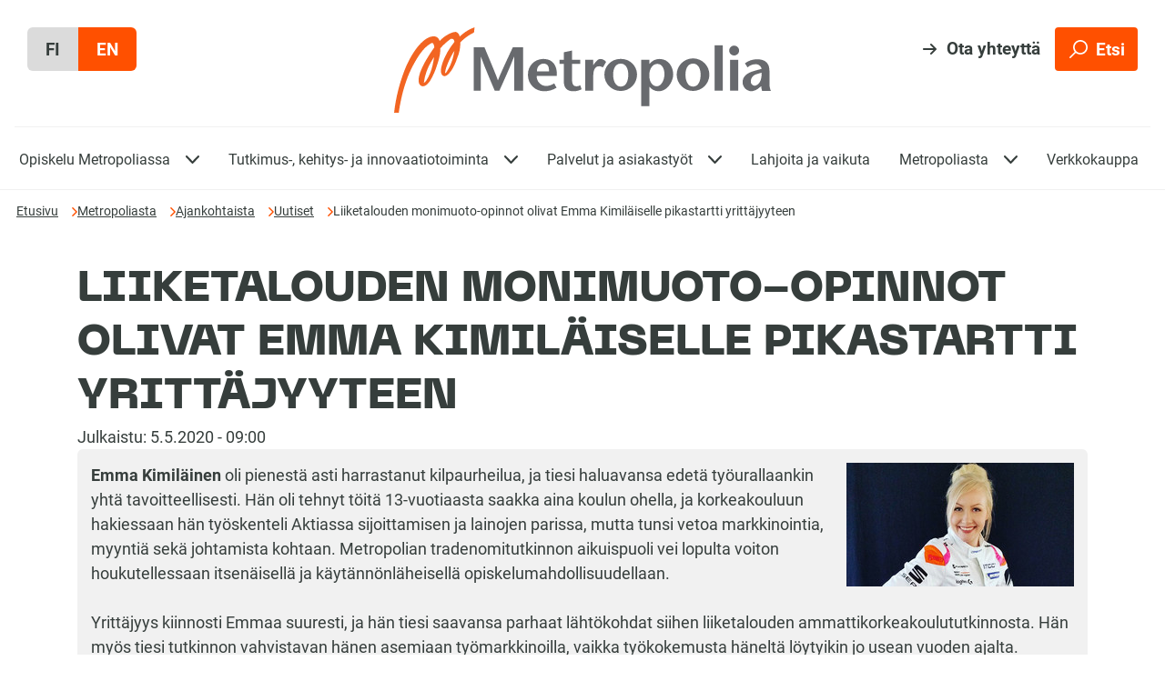

--- FILE ---
content_type: text/html; charset=UTF-8
request_url: https://www.metropolia.fi/fi/metropoliasta/ajankohtaista/uutiset/liiketalouden-monimuoto-opinnot-olivat-emma-kimilaiselle-pikastartti-yrittajyyteen
body_size: 12178
content:
<!DOCTYPE html><html lang="fi" dir="ltr" prefix="og: https://ogp.me/ns#" class="no-js"><head><meta charset="utf-8" /><noscript><style>form.antibot * :not(.antibot-message) { display: none !important; }</style></noscript><link rel="canonical" href="https://www.metropolia.fi/fi/metropoliasta/ajankohtaista/uutiset/liiketalouden-monimuoto-opinnot-olivat-emma-kimilaiselle-pikastartti-yrittajyyteen" /><meta property="og:site_name" content="Metropolia" /><meta property="og:url" content="https://www.metropolia.fi/fi/metropoliasta/ajankohtaista/uutiset/liiketalouden-monimuoto-opinnot-olivat-emma-kimilaiselle-pikastartti-yrittajyyteen" /><meta property="og:title" content="Liiketalouden monimuoto-opinnot olivat Emma Kimiläiselle pikastartti yrittäjyyteen" /><meta property="og:image" content="https://www.metropolia.fi/sites/default/files/styles/large/public/news/2023-02/Emma-Kimilainen.jpg" /><meta property="og:image" content="https://www.metropolia.fi/themes/custom/metropolia/images/meta.png" /><meta name="google-site-verification" content="aADjUw0KeJnybfTR3BdV80DRZxJwxBwPxkFFLlmF5v0" /><meta name="viewport" content="width=device-width, initial-scale=1, minimum-scale=1" /><meta name="msapplication-TileColor" content="#da532c" /><meta name="msapplication-config" content="browserconfig.xml" /><meta name="theme-color" content="#ffffff" /><meta name="Generator" content="Drupal 11 (https://www.drupal.org)" /><meta name="MobileOptimized" content="width" /><meta name="HandheldFriendly" content="true" /><link rel="apple-touch-icon" sizes="180x180" href="/themes/custom/metropolia/favicon/apple-touch-icon.png" /><link rel="icon" type="image/png" sizes="32x32" href="/themes/custom/metropolia/favicon/favicon-32x32.png" /><link rel="icon" type="image/png" sizes="16x16" href="/themes/custom/metropolia/favicon/favicon-16x16.png" /><link rel="manifest" href="/themes/custom/metropolia/favicon/site.webmanifest" /><link rel="mask-icon" href="/themes/custom/metropolia/favicon/safari-pinned-tab.svg" color="#5bbad5" /><link rel="alternate" hreflang="fi" href="https://www.metropolia.fi/fi/metropoliasta/ajankohtaista/uutiset/liiketalouden-monimuoto-opinnot-olivat-emma-kimilaiselle-pikastartti-yrittajyyteen" /><title>Liiketalouden monimuoto-opinnot olivat Emma Kimiläiselle pikastartti yrittäjyyteen | Metropolia</title><link rel="apple-touch-icon" sizes="180x180" href="/themes/custom/metropolia/favicon/apple-touch-icon.png?v1"><link rel="icon" type="image/png" sizes="32x32" href="/themes/custom/metropolia/favicon/favicon-32x32.png?v1"><link rel="icon" type="image/png" sizes="16x16" href="/themes/custom/metropolia/favicon/favicon-16x16.png?v1"><link rel="manifest" href="/themes/custom/metropolia/favicon/site.webmanifest?v1"><link rel="mask-icon" href="/themes/custom/metropolia/favicon/safari-pinned-tab.svg?v1" color="#f26522"><link rel="shortcut icon" href="/themes/custom/metropolia/favicon/favicon.ico?v1"><meta name="msapplication-TileColor" content="#f26522"><meta name="msapplication-config" content="/themes/custom/metropolia/favicon/browserconfig.xml?v1"><meta name="theme-color" content="#ffffff"><link rel="stylesheet" media="all" href="/sites/default/files/css/css_CxEEJjHeDTUVHORWe532C9q8DIOuP6Ob_B48ham7TYo.css?delta=0&amp;language=fi&amp;theme=metropolia&amp;include=eJxNzlEOwyAMA9ALMTgSMiUrbGmDEui622-qOnU_kf0-rOCBPbIgkwZc2feikhKpo71zXZ8h62hgf1a3UFdpwhVhZkngP4lG0KmEiUcW16CYFa3Yb-MSP9Y2ElcrlJ2SNVmtbhQ7ElO8V-7fty6_He7sbZ2WkGDktkovC8f1i-TB9AEpQVL2" /><link rel="stylesheet" media="all" href="https://customer.cludo.com/assets/3162/13438/cludo-search.min.css" /><link rel="stylesheet" media="all" href="/sites/default/files/css/css_1Y1ZXnPBUubTd4WxFw7hxfSDS7ISqCpE6giePQltJ5w.css?delta=2&amp;language=fi&amp;theme=metropolia&amp;include=eJxNzlEOwyAMA9ALMTgSMiUrbGmDEui622-qOnU_kf0-rOCBPbIgkwZc2feikhKpo71zXZ8h62hgf1a3UFdpwhVhZkngP4lG0KmEiUcW16CYFa3Yb-MSP9Y2ElcrlJ2SNVmtbhQ7ElO8V-7fty6_He7sbZ2WkGDktkovC8f1i-TB9AEpQVL2" /><link rel="stylesheet" media="all" href="/sites/default/files/css/css_B2nchM7dw7i6XhIApyXNJ-YWhAe59G_BxZTwMUIypjg.css?delta=3&amp;language=fi&amp;theme=metropolia&amp;include=eJxNzlEOwyAMA9ALMTgSMiUrbGmDEui622-qOnU_kf0-rOCBPbIgkwZc2feikhKpo71zXZ8h62hgf1a3UFdpwhVhZkngP4lG0KmEiUcW16CYFa3Yb-MSP9Y2ElcrlJ2SNVmtbhQ7ElO8V-7fty6_He7sbZ2WkGDktkovC8f1i-TB9AEpQVL2" /><script type="application/json" data-drupal-selector="drupal-settings-json">{"path":{"baseUrl":"\/","pathPrefix":"fi\/","currentPath":"node\/10508","currentPathIsAdmin":false,"isFront":false,"currentLanguage":"fi"},"pluralDelimiter":"\u0003","suppressDeprecationErrors":true,"ajaxPageState":{"libraries":"[base64]","theme":"metropolia","theme_token":null},"ajaxTrustedUrl":{"form_action_p_pvdeGsVG5zNF_XLGPTvYSKCf43t8qZYSwcfZl2uzM":true},"gtag":{"tagId":"","consentMode":false,"otherIds":[],"events":[],"additionalConfigInfo":[]},"gtm":{"tagId":null,"settings":{"data_layer":"dataLayer","include_classes":false,"allowlist_classes":"google\nnonGooglePixels\nnonGoogleScripts\nnonGoogleIframes","blocklist_classes":"customScripts\ncustomPixels","include_environment":false,"environment_id":"","environment_token":""},"tagIds":["GTM-57WLR7F"]},"ajaxLoader":{"markup":"\u003Cdiv class=\u0022ajax-throbber sk-bounce\u0022\u003E\n              \u003Cdiv class=\u0022sk-bounce-dot\u0022\u003E\u003C\/div\u003E\n              \u003Cdiv class=\u0022sk-bounce-dot\u0022\u003E\u003C\/div\u003E\n            \u003C\/div\u003E","hideAjaxMessage":true,"alwaysFullscreen":true,"throbberPosition":"body"},"data":{"extlink":{"extTarget":true,"extTargetAppendNewWindowLabel":"(opens in a new window)","extTargetNoOverride":true,"extNofollow":false,"extTitleNoOverride":false,"extNoreferrer":false,"extFollowNoOverride":false,"extClass":"0","extLabel":"(link is external)","extImgClass":false,"extSubdomains":false,"extExclude":"","extInclude":"","extCssExclude":"","extCssInclude":"","extCssExplicit":"","extAlert":false,"extAlertText":"This link will take you to an external web site. We are not responsible for their content.","extHideIcons":false,"mailtoClass":"0","telClass":"","mailtoLabel":"(link sends email)","telLabel":"(link is a phone number)","extUseFontAwesome":false,"extIconPlacement":"before","extPreventOrphan":false,"extFaLinkClasses":"fa fa-external-link","extFaMailtoClasses":"fa fa-envelope-o","extAdditionalLinkClasses":"","extAdditionalMailtoClasses":"","extAdditionalTelClasses":"","extFaTelClasses":"fa fa-phone","whitelistedDomains":[],"extExcludeNoreferrer":""}},"cludo_engineId":"13713","cludo_language":"fi","cludo_searchUrl":"\/fi\/teknologiaosaamista","user":{"uid":0,"permissionsHash":"cb45233980509197de6d14eff8260bb15ad6345fe044e450dd00afb8076eb342"}}</script><script src="/sites/default/files/js/js_dth9mHL_NA6vJEXqHGEfXEa3fH5Xe93v-5pd6QlfB8M.js?scope=header&amp;delta=0&amp;language=fi&amp;theme=metropolia&amp;include=eJxtjFEKwzAMQy8U4iMFpTFuVrcurjt6_G0wWLvtR-g9hHDDUdTQ2AmfnmN0q5U98RHal4ma7ys0vzGJmSiXgJA845vz6-sq5zRzuK2mHSRqFXoyhe-8xEY_5rzZGD6MNOje7I93ntAfhd9SMA"></script><script src="/modules/contrib/google_tag/js/gtag.js?t7getk"></script><script src="/modules/contrib/google_tag/js/gtm.js?t7getk"></script><meta name=“google-site-verification” content=“TsTp7lUw6G3ER-DGHpTy_S5Vtmrj0k4J4eejLKXVcEI” /></head><body class="not-front node node-type-news logged-out lang-fi"> <a href="#main-content" class="skip-link focusable">Hyppää pääsisältöön</a> <noscript><iframe src="https://www.googletagmanager.com/ns.html?id=GTM-57WLR7F"
height="0" width="0" style="display:none;visibility:hidden"></iframe></noscript><div class="dialog-off-canvas-main-canvas" data-off-canvas-main-canvas><div > <header class="site-header"><div class="header-inner"> <nav class="site-language" aria-label="Valitse kieli"><ul class="links"><li data-drupal-language="fi" data-drupal-link-system-path="node/10508" class="is-active" aria-current="page"><a href="/fi/metropoliasta/ajankohtaista/uutiset/liiketalouden-monimuoto-opinnot-olivat-emma-kimilaiselle-pikastartti-yrittajyyteen" class="language-link is-active" hreflang="fi" data-drupal-link-system-path="node/10508" aria-current="page"><span class='visually-hidden'>Sivuston kieleksi on määritelty suomi</span><span aria-hidden='true'>fi</span></a></li><li data-drupal-language="en" data-drupal-link-system-path="&lt;front&gt;"><a href="/en" class="language-link" hreflang="en" data-drupal-link-system-path="&lt;front&gt;"><span class='visually-hidden'>Change the language to English</span><span aria-hidden='true'>en</span></a></li></ul> </nav><div class="site-actions"><div class="site-actions-contact"> <a href="/fi/yhteydenotto-palautteet">Ota yhteyttä</a></div><div class="site-actions-search"><form data-drupal-selector="rekai-search-form" action="/fi/metropoliasta/ajankohtaista/uutiset/liiketalouden-monimuoto-opinnot-olivat-emma-kimilaiselle-pikastartti-yrittajyyteen" method="post" id="rekai-search-form" accept-charset="UTF-8"><div id="search-nav--container"><div id="search-nav" class="nav-form js-form-wrapper form-wrapper" role="search" data-drupal-selector="edit-input-wrapper"><div class="js-form-item form-item form-type-textfield js-form-type-textfield form-item-q js-form-item-q form-no-label"> <input placeholder="Kirjoita hakusana" id="rekai-search-input" class="nav-form__input form-text" data-drupal-selector="edit-q" type="text" name="q" value="" size="60" maxlength="128" /></div><input title="Etsi" class="nav-input-form__search-button button js-form-submit form-submit" data-drupal-selector="edit-submit" type="submit" id="edit-submit" name="op" value="" /></div></div><button id="nav-search-trigger" class="button--search button js-form-submit form-submit" data-drupal-selector="edit-trigger" type="button" name="op" value="Etsi"> <span class="svg svg--icon-search"> <svg aria-hidden="true" version="1.1" xmlns="http://www.w3.org/2000/svg" xmlns:xlink="http://www.w3.org/1999/xlink" x="0px" y="0px" viewBox="0 0 23 23" enable-background="new 0 0 23 23" xml:space="preserve"> <path d="M13.83,0C8.78,0,4.67,4.11,4.67,9.17c0,2.17,0.76,4.16,2.02,5.73l-6.4,6.39c-0.39,0.39-0.39,1.02,0,1.41 c0.2,0.2,0.45,0.29,0.71,0.29s0.51-0.1,0.71-0.29l6.4-6.4c1.57,1.26,3.56,2.02,5.73,2.02c5.05,0,9.17-4.11,9.17-9.17 S18.89,0,13.83,0z M13.83,16.33c-3.95,0-7.17-3.21-7.17-7.17s3.21-7.17,7.17-7.17S21,5.2,21,9.16S17.79,16.33,13.83,16.33z"/> </svg></span> <span class="svg svg--icon-close"> <svg aria-hidden="true" version="1.1" xmlns="http://www.w3.org/2000/svg" xmlns:xlink="http://www.w3.org/1999/xlink" x="0px" y="0px" viewBox="0 0 14 14" enable-background="new 0 0 14 14" xml:space="preserve"> <path d="M13,14c-0.3,0-0.5-0.1-0.7-0.3L7,8.4l-5.3,5.3c-0.4,0.4-1,0.4-1.4,0C0.1,13.5,0,13.3,0,13s0.1-0.5,0.3-0.7L5.6,7L0.3,1.7 c-0.4-0.4-0.4-1,0-1.4s1-0.4,1.4,0L7,5.6l5.3-5.3c0.4-0.4,1-0.4,1.4,0C13.9,0.5,14,0.7,14,1s-0.1,0.5-0.3,0.7L8.4,7l5.3,5.3 c0.4,0.4,0.4,1,0,1.4C13.5,13.9,13.3,14,13,14z"/> </svg></span> <span class="button__label">Etsi</span></button><input autocomplete="off" data-drupal-selector="form-wuxqmvwjv2rhtqhwkq6gjtswgzc7oss0oz-rp542dti" type="hidden" name="form_build_id" value="form-WUxQmVwJV2RHtQHwKQ6GJTsWgzc7OsS0Oz-rP542DtI" /><input data-drupal-selector="edit-rekai-search-form" type="hidden" name="form_id" value="rekai_search_form" /></form></div><div class="site-actions-menu"> <button id="menu-handle" class="button--menu button--menu-open" aria-expanded="false"> <span class="svg svg--icon-menu"> <svg aria-hidden="true" version="1.1" xmlns="http://www.w3.org/2000/svg" xmlns:xlink="http://www.w3.org/1999/xlink" x="0px" y="0px" viewBox="0 0 18 14" enable-background="new 0 0 18 14" xml:space="preserve"> <path d="M17,14H1c-0.6,0-1-0.4-1-1s0.4-1,1-1h16c0.6,0,1,0.4,1,1S17.6,14,17,14z M17,8H1C0.4,8,0,7.6,0,7s0.4-1,1-1h16 c0.6,0,1,0.4,1,1S17.6,8,17,8z M17,2H1C0.4,2,0,1.6,0,1s0.4-1,1-1h16c0.6,0,1,0.4,1,1S17.6,2,17,2z"/> </svg></span> <span class="button--menu--label-open">Valikko</span> </button></div></div><div class="site-logo"> <a href="https://www.metropolia.fi/fi" aria-label="Metropolia.fi etusivu"> <span class="svg svg--logo-metropolia"> <svg aria-hidden="true" version="1.1" xmlns="http://www.w3.org/2000/svg" xmlns:xlink="http://www.w3.org/1999/xlink" x="0px" y="0px" viewBox="0 0 129.2 29.4" enable-background="new 0 0 129.2 29.4" xml:space="preserve"> <rect y="0" fill="none" width="129.2" height="29.37"/> <path fill="#686A6E" d="M44.2,21.8h-3V10.2h-0.1c-1.6,4.1-3.3,7.8-5,11.6h-1.6c-1.6-3.8-3.2-7.5-4.7-11.6h-0.1v11.6h-2.4V6.9H31 c1.5,3.7,4,9.5,4.6,11.4c0.7-2,3.4-7.7,5.1-11.4h3.5L44.2,21.8z"/> <path fill="#686A6E" d="M51.3,10.9H51c0,0,0,0,0,0c-2.87,0.06-5.15,2.43-5.1,5.3v0.4c0,0,0,0,0,0c0.06,3.04,2.56,5.45,5.6,5.4 c1.48,0,2.94-0.41,4.2-1.2l-0.8-1.5c-0.86,0.58-1.87,0.9-2.9,0.9c0,0-0.01,0-0.01,0c-1.82-0.11-3.2-1.68-3.09-3.5h6.9 C56,13.5,54.6,10.9,51.3,10.9z M53.1,15.2H49v-0.4c0-1.27,1.03-2.3,2.3-2.3C52.7,12.5,53.2,13.6,53.1,15.2z"/> <path fill="#686A6E" d="M61,11.2h2.8v1.4H61v5.2c0,1.8,0.5,2.5,1.5,2.5c0.47,0.02,0.93-0.12,1.3-0.4l0.5,1.4 c-0.85,0.48-1.82,0.72-2.8,0.7c-2.3,0-3.3-1.2-3.3-3.4v-6h-1.5v-1.4h1.5V8.6L61,8V11.2z"/> <path fill="#686A6E" d="M68.3,13l0.6-0.8c0.4-0.5,1-1.3,1.8-1.3c0.78,0.01,1.52,0.38,2,1l-1.1,1.9c-0.39-0.24-0.84-0.38-1.3-0.4 c-1,0-2,0.8-2,3.1v5.3h-2.8V11.2h2.8V13z"/> <path fill="#686A6E" d="M83.3,16.09c-0.11-2.98-2.62-5.31-5.6-5.19h-0.2c-2.98,0-5.4,2.42-5.4,5.4c0,0,0,0.01,0,0.01 c0,3.09,2.51,5.6,5.6,5.6s5.6-2.51,5.6-5.6L83.3,16.09C83.3,16.1,83.3,16.1,83.3,16.09z M77.7,20.4c-2,0-2.6-2.4-2.6-4.1 c0-1.7,0.6-3.8,2.6-3.8s2.6,2.1,2.6,3.8C80.3,18.2,79.7,20.4,77.7,20.4z"/> <path fill="#686A6E" d="M91,10.9c-1.34-0.01-2.6,0.62-3.4,1.7h-0.1v-1.4h-2.8v15.9h2.8v-6.7c0.76,1.01,1.94,1.6,3.2,1.6 c3.1,0,5-3.5,5-5.8S94.3,10.9,91,10.9z M90.1,20.3c-1.5,0-2.6-1.5-2.6-3.7c0-2.5,1.2-4,2.8-4c1.6,0,2.4,1.7,2.4,3.6 C92.7,18.1,91.6,20.3,90.1,20.3z"/> <path fill="#686A6E" d="M102.5,10.7c-3.09,0-5.6,2.51-5.6,5.6c0,3.09,2.51,5.6,5.6,5.6s5.6-2.51,5.6-5.6 C108.1,13.21,105.59,10.7,102.5,10.7z M102.5,20.4c-2,0-2.6-2.4-2.6-4.1c0-1.7,0.6-3.8,2.6-3.8s2.6,2.1,2.6,3.8 C105.1,18.2,104.5,20.4,102.5,20.4z"/> <path fill="#686A6E" d="M109.9,6.2h2.8v15.6h-2.8V6.2z"/> <rect y="0" fill="none" width="129.2" height="29.37"/> <rect x="115.2" y="11.2" fill="#686A6E" width="2.8" height="10.6"/> <path fill="#686A6E" d="M114.9,8c0-0.94,0.76-1.7,1.7-1.7c0.94,0,1.7,0.76,1.7,1.7s-0.76,1.7-1.7,1.7C115.66,9.7,114.9,8.94,114.9,8 "/> <path fill="#686A6E" d="M128.7,19.3v-4.4c0-3.3-2.4-3.9-4.3-3.9c-1.48,0.01-2.92,0.5-4.1,1.4l0.9,1.4c0.76-0.71,1.76-1.1,2.8-1.1 c0.97-0.02,1.81,0.65,2,1.6l-2.5,0.7c-2.5,0.7-4,1.9-4,3.9c0,1.71,1.39,3.1,3.1,3.1c1.02-0.12,1.97-0.58,2.7-1.3l0.6-0.4 c0,0.55,0.1,1.09,0.3,1.6h3C128.84,21.08,128.66,20.19,128.7,19.3z M123.6,20.1C123.6,20.1,123.6,20.1,123.6,20.1 c-0.78-0.06-1.36-0.73-1.3-1.5c0.02-1.22,0.9-2.26,2.1-2.5l1.6-0.5C126.2,18.7,124.7,20.1,123.6,20.1z"/> <path fill="#F26522" d="M22.5,3.2c-0.2-0.8-0.6-1.5-1.4-1.6c-0.8-0.1-3.4,0.9-5.5,3.1c-0.19-0.91-0.97-1.57-1.9-1.6 c-3.5,0-7.1,4.8-9.6,10.4C1.99,18.58,0.61,23.93,0,29.4h1.6c0,0,1-8.4,4.2-14.9s5.3-8.1,7.1-9.1h0.2c0.4,0.1,0.6,0.7,0.7,1.5 c-1.05,1.45-2.01,2.95-2.9,4.5c-4,7-2.3,8.9-1,8.9c1.3,0,2.3-1.8,2.4-1.8c1.01-1.7,1.82-3.51,2.4-5.4c1.1-3.2,1.2-4.9,1.1-5.8 c1.06-1.24,2.27-2.35,3.6-3.3h0.7c0.3,0.1,0.5,0.5,0.6,1c-0.92,1.17-1.76,2.41-2.5,3.7c-3.4,6.4-2,8.1-0.9,8.1 c1.1,0,2.2-1.8,2.2-1.8l-0.2,0.4c1.04-1.54,1.85-3.22,2.4-5c0.71-1.64,1.05-3.41,1-5.2c1.35-1.4,2.94-2.55,4.7-3.4L27.6,0 C25.69,0.69,23.95,1.78,22.5,3.2z M13.2,13.1c-0.42,1.88-1.16,3.67-2.2,5.3c-0.18,0.31-0.47,0.56-0.8,0.7 c0.32-2.62,1.21-5.15,2.6-7.4l0.9-1.5C13.59,11.18,13.42,12.14,13.2,13.1z M20.2,10.4c-0.44,1.7-1.15,3.32-2.1,4.8 c-0.11,0.27-0.33,0.49-0.6,0.6c-0.1-1,0.9-3.8,2.6-6.8l0.6-0.9L20.2,10.4z"/> </svg> </span> </a></div></div><div class="main-menu-container"><div id="block-metropolia-paavalikko" class="menu-main block block-menu navigation menu--main"><div class="block-content"><nav aria-label="Päävalikko"><div class="mobile-header"><h2 class="menu-mobile-title">Päävalikko</h2><button class="button--menu button--menu-close" aria-expanded="true"> <span class="svg svg--icon-close"> <svg aria-hidden="true" version="1.1" xmlns="http://www.w3.org/2000/svg" xmlns:xlink="http://www.w3.org/1999/xlink" x="0px" y="0px" viewBox="0 0 14 14" enable-background="new 0 0 14 14" xml:space="preserve"> <path d="M13,14c-0.3,0-0.5-0.1-0.7-0.3L7,8.4l-5.3,5.3c-0.4,0.4-1,0.4-1.4,0C0.1,13.5,0,13.3,0,13s0.1-0.5,0.3-0.7L5.6,7L0.3,1.7 c-0.4-0.4-0.4-1,0-1.4s1-0.4,1.4,0L7,5.6l5.3-5.3c0.4-0.4,1-0.4,1.4,0C13.9,0.5,14,0.7,14,1s-0.1,0.5-0.3,0.7L8.4,7l5.3,5.3 c0.4,0.4,0.4,1,0,1.4C13.5,13.9,13.3,14,13,14z"/> </svg></span> <span class="button--menu--label-close">Sulje</span></button></div><ul class="menu menu--main menu-level-0"><li class="menu-item menu-item--expanded"><div class="main__menu__heading"> <a class="main__menu__heading-link" href="/fi/opiskelu-metropoliassa" > <span class="main__menu__heading-title">Opiskelu Metropoliassa</span> </a> <button class="toggle-sub-level toggle-sub-level-closed" type="button" aria-expanded="false" data-menu-title="Opiskelu Metropoliassa"> <span class="visually-hidden">Näytä alavalikko kohdalle Opiskelu Metropoliassa</span> <span class="svg svg--chevron-down"> <svg aria-hidden="true" version="1.1" xmlns="http://www.w3.org/2000/svg" xmlns:xlink="http://www.w3.org/1999/xlink" x="0px" y="0px" viewBox="0 0 14 8" enable-background="new 0 0 14 8" xml:space="preserve"><path d="M7,8C6.7,8,6.5,7.9,6.3,7.7l-6-6c-0.4-0.4-0.4-1,0-1.4s1-0.4,1.4,0L7,5.6l5.3-5.3c0.4-0.4,1-0.4,1.4,0s0.4,1,0,1.4l-6,6	C7.5,7.9,7.2,8,7,8L7,8z"/></svg></span> </button></div><div class="menu_link_content menu-link-contentmain view-mode-default menu-dropdown menu-dropdown-closed menu-dropdown-0 menu-type-default"><div class="menu-link-content-container"><ul class="menu menu--main menu-level-1"><li class="menu-item"><div class="main__menu__heading"> <a class="main__menu__heading-link" href="/fi/opiskelu-metropoliassa/hakeminen" > <span class="main__menu__heading-title">Hakeminen</span> </a></div><div class="menu_link_content menu-link-contentmain view-mode-default menu-dropdown menu-dropdown-closed menu-dropdown-1 menu-type-default"><div class="menu-link-content-container"></div></div></li><li class="menu-item"><div class="main__menu__heading"> <a class="main__menu__heading-link" href="/fi/opiskelu-metropoliassa/amk-tutkinnot" > <span class="main__menu__heading-title">AMK-tutkinnot</span> </a></div><div class="menu_link_content menu-link-contentmain view-mode-default menu-dropdown menu-dropdown-closed menu-dropdown-1 menu-type-default"><div class="menu-link-content-container"></div></div></li><li class="menu-item"><div class="main__menu__heading"> <a class="main__menu__heading-link" href="/fi/opiskelu-metropoliassa/ylemmat-amk-tutkinnot" > <span class="main__menu__heading-title">Ylemmät AMK-tutkinnot</span> </a></div><div class="menu_link_content menu-link-contentmain view-mode-default menu-dropdown menu-dropdown-closed menu-dropdown-1 menu-type-default"><div class="menu-link-content-container"></div></div></li><li class="menu-item"><div class="main__menu__heading"> <a class="main__menu__heading-link" href="/fi/opiskelu-metropoliassa/avoin-amk" > <span class="main__menu__heading-title">Avoin AMK</span> </a></div><div class="menu_link_content menu-link-contentmain view-mode-default menu-dropdown menu-dropdown-closed menu-dropdown-1 menu-type-default"><div class="menu-link-content-container"></div></div></li><li class="menu-item"><div class="main__menu__heading"> <a class="main__menu__heading-link" href="/fi/opiskelu-metropoliassa/kesaopinnot" > <span class="main__menu__heading-title">Summer Studies</span> </a></div><div class="menu_link_content menu-link-contentmain view-mode-default menu-dropdown menu-dropdown-closed menu-dropdown-1 menu-type-default"><div class="menu-link-content-container"></div></div></li><li class="menu-item"><div class="main__menu__heading"> <a class="main__menu__heading-link" href="/fi/opiskelu-metropoliassa/osaamisen-taydentaminen" > <span class="main__menu__heading-title">Osaamisen täydentäminen</span> </a></div><div class="menu_link_content menu-link-contentmain view-mode-default menu-dropdown menu-dropdown-closed menu-dropdown-1 menu-type-default"><div class="menu-link-content-container"></div></div></li><li class="menu-item"><div class="main__menu__heading"> <a class="main__menu__heading-link" href="/fi/opiskelu-metropoliassa/jatkuva-oppiminen" > <span class="main__menu__heading-title">Jatkuva oppiminen</span> </a></div><div class="menu_link_content menu-link-contentmain view-mode-default menu-dropdown menu-dropdown-closed menu-dropdown-1 menu-type-default"><div class="menu-link-content-container"></div></div></li><li class="menu-item"><div class="main__menu__heading"> <a class="main__menu__heading-link" href="/fi/opiskelu-metropoliassa/maahanmuuttajille" > <span class="main__menu__heading-title">Maahanmuuttajille</span> </a></div><div class="menu_link_content menu-link-contentmain view-mode-default menu-dropdown menu-dropdown-closed menu-dropdown-1 menu-type-default"><div class="menu-link-content-container"></div></div></li></ul><div class="field field-name-field-menu-block field-type-entity-reference field-label-above"><div class="field-label">Menu block</div><div class="field-items"><div class="field-item"><div class="field field-name-field-mega-image field-type-image field-label-hidden field-item"> <img loading="lazy" src="/sites/default/files/styles/1_1_small_256/public/images/etusivu/koulutustarjonta-megamenu.jpg?h=55541bb6" width="256" height="256" alt="" /></div><div class="field field-name-field-mega-target field-type-link field-label-hidden field-item"><a href="/fi/opiskelu-metropoliassa/koulutustarjonta">Metropolian koko koulutustarjonta</a></div><div class="field field-name-field-mega-text-content field-type-string field-label-hidden field-item">Eri elämäntilanteisiin sopivia vaihtoehtoja osaamisen kehittämiseen.</div></div><div class="field-item"><div class="field field-name-field-mega-image field-type-image field-label-hidden field-item"> <img loading="lazy" src="/sites/default/files/styles/1_1_small_256/public/images/etusivu/opiskelijatarinat-megamenu.jpg?h=2a479378" width="256" height="256" alt="" /></div><div class="field field-name-field-mega-target field-type-link field-label-hidden field-item"><a href="/fi/opiskelu-metropoliassa/opiskelijatarinat">Opiskelijoiden kokemuksia</a></div><div class="field field-name-field-mega-text-content field-type-string field-label-hidden field-item">Lue opiskelijoiden ja valmistuneiden kokemuksista Metropoliassa.</div></div><div class="field-item"><div class="field field-name-field-mega-image field-type-image field-label-hidden field-item"> <img loading="lazy" src="/sites/default/files/styles/1_1_small_256/public/megamenu/2025-10/joint-application-26-megamenu.png?h=8b7576fc" width="256" height="256" alt="" /></div><div class="field field-name-field-mega-target field-type-link field-label-hidden field-item"><a href="https://www.metropolia.fi/en/academics/applying/joint-application">Tutustu englanninkielisten koulutusten yhteishakuun</a></div><div class="field field-name-field-mega-text-content field-type-string field-label-hidden field-item">Kevään ensimmäinen yhteishakuaika 7. - 21.1.2026.</div></div><div class="field-item"><div class="field field-name-field-mega-image field-type-image field-label-hidden field-item"> <img loading="lazy" src="/sites/default/files/styles/1_1_small_256/public/images/yhteishaku/yhteishaku-k-26-megamenu.jpg?h=2a479378" width="256" height="256" alt="" /></div><div class="field field-name-field-mega-target field-type-link field-label-hidden field-item"><a href="/fi/opiskelu-metropoliassa/hakeminen/kevaan-yhteishaku">Tutustu kevään yhteishaun tarjontaan </a></div><div class="field field-name-field-mega-text-content field-type-string field-label-hidden field-item">Kevään yhteishaku 10. - 24.3.2026</div></div><div class="field-item"><div class="field field-name-field-mega-image field-type-image field-label-hidden field-item"> <img loading="lazy" src="/sites/default/files/styles/1_1_small_256/public/megamenu/2020-12/tietoa-opiskelusta-mega-menu-s.jpg?h=2a479378" width="256" height="256" alt="" /></div><div class="field field-name-field-mega-target field-type-link field-label-hidden field-item"><a href="https://opiskelijan.metropolia.fi/fi">Opiskelijan tietopankki</a></div><div class="field field-name-field-mega-text-content field-type-string field-label-hidden field-item">Opiskelijan tietopankista löydät ohjeet opiskeluun.</div></div><div class="field-item"><div class="field field-name-field-mega-image field-type-image field-label-hidden field-item"> <img loading="lazy" src="/sites/default/files/styles/1_1_small_256/public/images/etusivu/diplomas-megamenu.jpg?h=55541bb6" width="256" height="256" alt="" /></div><div class="field field-name-field-mega-target field-type-link field-label-hidden field-item"><a href="https://www.metropolia.fi/fi/opiskelu-metropoliassa/opintojen-aloitus">Uudelle opiskelijalle</a></div><div class="field field-name-field-mega-text-content field-type-string field-label-hidden field-item">Tutustu opintojen aloituksen ohjeisiin.</div></div></div></div></div></div></li><li class="menu-item menu-item--expanded"><div class="main__menu__heading"> <a class="main__menu__heading-link" href="/fi/tutkimus-kehitys-ja-innovaatiot" > <span class="main__menu__heading-title">Tutkimus-, kehitys- ja innovaatiotoiminta</span> </a> <button class="toggle-sub-level toggle-sub-level-closed" type="button" aria-expanded="false" data-menu-title="Tutkimus-, kehitys- ja innovaatiotoiminta"> <span class="visually-hidden">Näytä alavalikko kohdalle Tutkimus-, kehitys- ja innovaatiotoiminta</span> <span class="svg svg--chevron-down"> <svg aria-hidden="true" version="1.1" xmlns="http://www.w3.org/2000/svg" xmlns:xlink="http://www.w3.org/1999/xlink" x="0px" y="0px" viewBox="0 0 14 8" enable-background="new 0 0 14 8" xml:space="preserve"><path d="M7,8C6.7,8,6.5,7.9,6.3,7.7l-6-6c-0.4-0.4-0.4-1,0-1.4s1-0.4,1.4,0L7,5.6l5.3-5.3c0.4-0.4,1-0.4,1.4,0s0.4,1,0,1.4l-6,6	C7.5,7.9,7.2,8,7,8L7,8z"/></svg></span> </button></div><div class="menu_link_content menu-link-contentmain view-mode-default menu-dropdown menu-dropdown-closed menu-dropdown-0 menu-type-default"><div class="menu-link-content-container"><ul class="menu menu--main menu-level-1"><li class="menu-item"><div class="main__menu__heading"> <a class="main__menu__heading-link" href="/fi/tutkimus-kehitys-ja-innovaatiot/innovaatiokeskittymat" > <span class="main__menu__heading-title">Innovaatiokeskittymät</span> </a></div><div class="menu_link_content menu-link-contentmain view-mode-default menu-dropdown menu-dropdown-closed menu-dropdown-1 menu-type-default"><div class="menu-link-content-container"></div></div></li><li class="menu-item"><div class="main__menu__heading"> <a class="main__menu__heading-link" href="/fi/tutkimus-kehitys-ja-innovaatiot/hankkeet" > <span class="main__menu__heading-title">Hankkeet</span> </a></div><div class="menu_link_content menu-link-contentmain view-mode-default menu-dropdown menu-dropdown-closed menu-dropdown-1 menu-type-default"><div class="menu-link-content-container"></div></div></li><li class="menu-item"><div class="main__menu__heading"> <a class="main__menu__heading-link" href="/fi/tutkimus-kehitys-ja-innovaatiot/julkaisut" > <span class="main__menu__heading-title">Julkaisut</span> </a></div><div class="menu_link_content menu-link-contentmain view-mode-default menu-dropdown menu-dropdown-closed menu-dropdown-1 menu-type-default"><div class="menu-link-content-container"></div></div></li><li class="menu-item"><div class="main__menu__heading"> <a class="main__menu__heading-link" href="/fi/tutkimus-kehitys-ja-innovaatiot/yhteistyoalustat" > <span class="main__menu__heading-title">Yhteistyöalustat</span> </a></div><div class="menu_link_content menu-link-contentmain view-mode-default menu-dropdown menu-dropdown-closed menu-dropdown-1 menu-type-default"><div class="menu-link-content-container"></div></div></li><li class="menu-item"><div class="main__menu__heading"> <a class="main__menu__heading-link" href="/fi/tutkimus-kehitys-ja-innovaatiot/osaamiskeskittymat" > <span class="main__menu__heading-title">Osaamiskeskittymät</span> </a></div><div class="menu_link_content menu-link-contentmain view-mode-default menu-dropdown menu-dropdown-closed menu-dropdown-1 menu-type-default"><div class="menu-link-content-container"></div></div></li><li class="menu-item"><div class="main__menu__heading"> <a class="main__menu__heading-link" href="/fi/tutkimus-kehitys-ja-innovaatiot/innovaatioprojektit" > <span class="main__menu__heading-title">Innovaatioprojektit</span> </a></div><div class="menu_link_content menu-link-contentmain view-mode-default menu-dropdown menu-dropdown-closed menu-dropdown-1 menu-type-default"><div class="menu-link-content-container"></div></div></li><li class="menu-item"><div class="main__menu__heading"> <a class="main__menu__heading-link" href="/fi/tutkimus-kehitys-ja-innovaatiot/eettinen-toimikunta" > <span class="main__menu__heading-title">Eettinen toimikunta</span> </a></div><div class="menu_link_content menu-link-contentmain view-mode-default menu-dropdown menu-dropdown-closed menu-dropdown-1 menu-type-default"><div class="menu-link-content-container"></div></div></li><li class="menu-item"><div class="main__menu__heading"> <a class="main__menu__heading-link" href="/fi/tutkimus-kehitys-ja-innovaatiot/periaatteet" > <span class="main__menu__heading-title">TKI-toiminnan periaatteet</span> </a></div><div class="menu_link_content menu-link-contentmain view-mode-default menu-dropdown menu-dropdown-closed menu-dropdown-1 menu-type-default"><div class="menu-link-content-container"></div></div></li></ul><div class="field field-name-field-menu-block field-type-entity-reference field-label-above"><div class="field-label">Menu block</div><div class="field-items"><div class="field-item"><div class="field field-name-field-mega-image field-type-image field-label-hidden field-item"> <img loading="lazy" src="/sites/default/files/styles/1_1_small_256/public/images/Innovaatiokeskittym%C3%A4t/Puhtaat%20%26%20kest%C3%A4v%C3%A4t%20ratkaisut/puhtaat-megamenu2.jpg?h=f0d95172" width="256" height="256" alt="" /></div><div class="field field-name-field-mega-target field-type-link field-label-hidden field-item"><a href="/fi/tutkimus-kehitys-ja-innovaatiot/innovaatiokeskittymat/puhtaat-ja-kestavat-ratkaisut">Puhtaat ja kestävät ratkaisut</a></div><div class="field field-name-field-mega-text-content field-type-string field-label-hidden field-item">Puhtaat ja kestävät ratkaisut -innovaatiokeskittymä kokoaa Metropolian kestävän kehityksen osaamisen yhteen.</div></div><div class="field-item"><div class="field field-name-field-mega-image field-type-image field-label-hidden field-item"> <img loading="lazy" src="/sites/default/files/styles/1_1_small_256/public/images/Innovaatiokeskittym%C3%A4t/sote-ikmm.jpg?h=2a479378" width="256" height="256" alt="" /></div><div class="field field-name-field-mega-target field-type-link field-label-hidden field-item"><a href="/fi/tutkimus-kehitys-ja-innovaatiot/innovaatiokeskittymat/tulevaisuuskestava-terveys-ja-hyvinvointi">Tulevaisuuskestävä terveys ja hyvinvointi</a></div><div class="field field-name-field-mega-text-content field-type-string field-label-hidden field-item">Tulevaisuuskestävä terveys ja hyvinvointi -innovaatiokeskittymä luo uudenlaista ajattelutapaa ja yhteistyötä.</div></div><div class="field-item"><div class="field field-name-field-mega-image field-type-image field-label-hidden field-item"> <img loading="lazy" src="/sites/default/files/styles/1_1_small_256/public/megamenu/2020-12/toimiva-ihmisten-kaupunki-mm-s.jpg?h=2a479378" width="256" height="256" alt="" /></div><div class="field field-name-field-mega-target field-type-link field-label-hidden field-item"><a href="/fi/tutkimus-kehitys-ja-innovaatiot/innovaatiokeskittymat/alykas-ja-luova-kaupunki">Älykäs ja luova kaupunki</a></div><div class="field field-name-field-mega-text-content field-type-string field-label-hidden field-item">Älykäs ja luova kaupunki -innovaatiokeskittymän tavoitteena on kehittää parempia kaupunkielinympäristöjä meille kaikille.</div></div><div class="field-item"><div class="field field-name-field-mega-image field-type-image field-label-hidden field-item"> <img loading="lazy" src="/sites/default/files/styles/1_1_small_256/public/images/etusivu/tki-palvelut-yrityksille-megamenu.jpg?h=fbf7a813" width="256" height="256" alt="Kaksi opiskelijaa tutkii dronea." /></div><div class="field field-name-field-mega-target field-type-link field-label-hidden field-item"><a href="/fi/asiakastyot-ja-palvelut/tutkimus-ja-kehityspalvelut-yrityksille">Tutustu tutkimus- ja kehityspalveluihin</a></div><div class="field field-name-field-mega-text-content field-type-string field-label-hidden field-item">Ratkotaan haasteita yhdessä hyödyntäen Metropolian monipuolista asiantuntemusta ja erikoistiloja ja -laitteita.</div></div></div></div></div></div></li><li class="menu-item menu-item--expanded"><div class="main__menu__heading"> <a class="main__menu__heading-link" href="/fi/asiakastyot-ja-palvelut" > <span class="main__menu__heading-title">Palvelut ja asiakastyöt</span> </a> <button class="toggle-sub-level toggle-sub-level-closed" type="button" aria-expanded="false" data-menu-title="Palvelut ja asiakastyöt"> <span class="visually-hidden">Näytä alavalikko kohdalle Palvelut ja asiakastyöt</span> <span class="svg svg--chevron-down"> <svg aria-hidden="true" version="1.1" xmlns="http://www.w3.org/2000/svg" xmlns:xlink="http://www.w3.org/1999/xlink" x="0px" y="0px" viewBox="0 0 14 8" enable-background="new 0 0 14 8" xml:space="preserve"><path d="M7,8C6.7,8,6.5,7.9,6.3,7.7l-6-6c-0.4-0.4-0.4-1,0-1.4s1-0.4,1.4,0L7,5.6l5.3-5.3c0.4-0.4,1-0.4,1.4,0s0.4,1,0,1.4l-6,6	C7.5,7.9,7.2,8,7,8L7,8z"/></svg></span> </button></div><div class="menu_link_content menu-link-contentmain view-mode-default menu-dropdown menu-dropdown-closed menu-dropdown-0 menu-type-default"><div class="menu-link-content-container"><ul class="menu menu--main menu-level-1"><li class="menu-item"><div class="main__menu__heading"> <a class="main__menu__heading-link" href="/fi/asiakastyot-ja-palvelut/palvelut-yrityksille" > <span class="main__menu__heading-title">Yrityspalvelut</span> </a></div><div class="menu_link_content menu-link-contentmain view-mode-default menu-dropdown menu-dropdown-closed menu-dropdown-1 menu-type-default"><div class="menu-link-content-container"></div></div></li><li class="menu-item"><div class="main__menu__heading"> <a class="main__menu__heading-link" href="/fi/asiakastyot-ja-palvelut/mittaus-testaus-ja-analyysipalvelut" > <span class="main__menu__heading-title">Mittaus-, testaus- ja analyysipalvelut</span> </a></div><div class="menu_link_content menu-link-contentmain view-mode-default menu-dropdown menu-dropdown-closed menu-dropdown-1 menu-type-default"><div class="menu-link-content-container"></div></div></li><li class="menu-item"><div class="main__menu__heading"> <a class="main__menu__heading-link" href="/fi/asiakastyot-ja-palvelut/hyvinvointi-ja-terveyskyla" > <span class="main__menu__heading-title">Hyvinvointi- ja terveyspalvelut</span> </a></div><div class="menu_link_content menu-link-contentmain view-mode-default menu-dropdown menu-dropdown-closed menu-dropdown-1 menu-type-default"><div class="menu-link-content-container"></div></div></li><li class="menu-item"><div class="main__menu__heading"> <a class="main__menu__heading-link" href="/fi/asiakastyot-ja-palvelut/lapsille-ja-perheille" > <span class="main__menu__heading-title">Perhepalvelut</span> </a></div><div class="menu_link_content menu-link-contentmain view-mode-default menu-dropdown menu-dropdown-closed menu-dropdown-1 menu-type-default"><div class="menu-link-content-container"></div></div></li><li class="menu-item"><div class="main__menu__heading"> <a class="main__menu__heading-link" href="/fi/asiakastyot-ja-palvelut/senioreille" > <span class="main__menu__heading-title">Senioripalvelut</span> </a></div><div class="menu_link_content menu-link-contentmain view-mode-default menu-dropdown menu-dropdown-closed menu-dropdown-1 menu-type-default"><div class="menu-link-content-container"></div></div></li><li class="menu-item"><div class="main__menu__heading"> <a class="main__menu__heading-link" href="/fi/asiakastyot-ja-palvelut/hakijapalvelut" > <span class="main__menu__heading-title">Hakijapalvelut</span> </a></div><div class="menu_link_content menu-link-contentmain view-mode-default menu-dropdown menu-dropdown-closed menu-dropdown-1 menu-type-default"><div class="menu-link-content-container"></div></div></li><li class="menu-item"><div class="main__menu__heading"> <a class="main__menu__heading-link" href="/fi/asiakastyot-ja-palvelut/alumnitoiminta" > <span class="main__menu__heading-title">Alumnitoiminta</span> </a></div><div class="menu_link_content menu-link-contentmain view-mode-default menu-dropdown menu-dropdown-closed menu-dropdown-1 menu-type-default"><div class="menu-link-content-container"></div></div></li><li class="menu-item"><div class="main__menu__heading"> <a class="main__menu__heading-link" href="/fi/asiakastyot-ja-palvelut/esiintyjavalitys" > <span class="main__menu__heading-title">Esiintyjävälitys</span> </a></div><div class="menu_link_content menu-link-contentmain view-mode-default menu-dropdown menu-dropdown-closed menu-dropdown-1 menu-type-default"><div class="menu-link-content-container"></div></div></li></ul><div class="field field-name-field-menu-block field-type-entity-reference field-label-above"><div class="field-label">Menu block</div><div class="field-items"><div class="field-item"><div class="field field-name-field-mega-image field-type-image field-label-hidden field-item"> <img loading="lazy" src="/sites/default/files/styles/1_1_small_256/public/images/Palvelut/simhe-megamenu.jpg?h=55541bb6" width="256" height="256" alt="" /></div><div class="field field-name-field-mega-target field-type-link field-label-hidden field-item"><a href="/fi/asiakastyot-ja-palvelut/palvelut-maahanmuuttajille">Palvelut korkeakoulutetuille maahanmuuttajille</a></div><div class="field field-name-field-mega-text-content field-type-string field-label-hidden field-item">Autamme korkeakoulutettuja maahanmuuttajia löytämään oman polkunsa Suomessa ja työllistymään omalle alalleen.</div></div><div class="field-item"><div class="field field-name-field-mega-image field-type-image field-label-hidden field-item"> <img loading="lazy" src="/sites/default/files/styles/1_1_small_256/public/images/Palvelut/tarjoa-tyota-megamenu.jpg?h=55541bb6" width="256" height="256" alt="" /></div><div class="field field-name-field-mega-target field-type-link field-label-hidden field-item"><a href="/fi/asiakastyot-ja-palvelut/rekrytointi-ja-opiskelijayhteistyo">Tarjoa työtä opiskelijalle</a></div><div class="field field-name-field-mega-text-content field-type-string field-label-hidden field-item">Rekrytoi organisaatioosi työharjoittelijoita, opinnäytetyön tekijöitä ja valmistuvia.</div></div><div class="field-item"><div class="field field-name-field-mega-image field-type-image field-label-hidden field-item"> <img loading="lazy" src="/sites/default/files/styles/1_1_small_256/public/images/Palvelut/vuokrattavat-tilat-megamenu.jpg?h=55541bb6" width="256" height="256" alt="" /></div><div class="field field-name-field-mega-target field-type-link field-label-hidden field-item"><a href="/fi/asiakastyot-ja-palvelut/vuokrattavat-tilat">Tutustu tilavuokraukseen</a></div><div class="field field-name-field-mega-text-content field-type-string field-label-hidden field-item">Tarjoamme vuokralle erilaisia tiloja kampuksillamme Espoossa, Helsingissä ja Vantaalla.</div></div><div class="field-item"><div class="field field-name-field-mega-image field-type-image field-label-hidden field-item"> <img loading="lazy" src="/sites/default/files/styles/1_1_small_256/public/images/metropoliasta/Ty%C3%B6el%C3%A4m%C3%A4sopimuskumppanit/yritysyhteistyo.jpg?h=2a479378" width="256" height="256" alt="" /></div><div class="field field-name-field-mega-target field-type-link field-label-hidden field-item"><a href="/fi/metropoliasta/tyoelamayhteistyosopimuskumppanit">Tutustu yritysyhteistyöhön</a></div><div class="field field-name-field-mega-text-content field-type-string field-label-hidden field-item">Työelämäyhteistyösopimus tuo systemaattisuutta ja helppoutta monialaiseen yritysyhteistyöhön.</div></div><div class="field-item"><div class="field field-name-field-mega-image field-type-image field-label-hidden field-item"> <img loading="lazy" src="/sites/default/files/styles/1_1_small_256/public/images/etusivu/tki-palvelut-yrityksille-megamenu.jpg?h=fbf7a813" width="256" height="256" alt="Kaksi opiskelijaa tutkii dronea." /></div><div class="field field-name-field-mega-target field-type-link field-label-hidden field-item"><a href="/fi/asiakastyot-ja-palvelut/tutkimus-ja-kehityspalvelut-yrityksille">Tutustu tutkimus- ja kehityspalveluihin</a></div><div class="field field-name-field-mega-text-content field-type-string field-label-hidden field-item">Ratkotaan haasteita yhdessä hyödyntäen Metropolian monipuolista asiantuntemusta ja erikoistiloja ja -laitteita.</div></div><div class="field-item"><div class="field field-name-field-mega-image field-type-image field-label-hidden field-item"> <img loading="lazy" src="/sites/default/files/styles/1_1_small_256/public/images/etusivu/valmennukset-megamenu.jpg?h=2a479378" width="256" height="256" alt="" /></div><div class="field field-name-field-mega-target field-type-link field-label-hidden field-item"><a href="/fi/opiskelu-metropoliassa/osaamisen-taydentaminen/asiakaskohtaiset-valmennukset">Asiakaskohtaiset valmennus- ja koulutuspalvelut</a></div><div class="field field-name-field-mega-text-content field-type-string field-label-hidden field-item">Tarjoamme yksilöllistä osaamisen kehittämistä tiiminne, yrityksenne tai organisaationne tarpeisiin.</div></div></div></div></div></div></li><li class="menu-item"><div class="main__menu__heading"> <a class="main__menu__heading-link" href="/fi/tue-metropoliaa" > <span class="main__menu__heading-title">Lahjoita ja vaikuta</span> </a></div><div class="menu_link_content menu-link-contentmain view-mode-default menu-dropdown menu-dropdown-closed menu-dropdown-0 menu-type-default"><div class="menu-link-content-container"></div></div></li><li class="menu-item menu-item--expanded menu-item--active-trail"><div class="main__menu__heading"> <a class="main__menu__heading-link" href="/fi/metropoliasta" > <span class="main__menu__heading-title">Metropoliasta</span> </a> <button class="toggle-sub-level toggle-sub-level-closed" type="button" aria-expanded="false" data-menu-title="Metropoliasta"> <span class="visually-hidden">Näytä alavalikko kohdalle Metropoliasta</span> <span class="svg svg--chevron-down"> <svg aria-hidden="true" version="1.1" xmlns="http://www.w3.org/2000/svg" xmlns:xlink="http://www.w3.org/1999/xlink" x="0px" y="0px" viewBox="0 0 14 8" enable-background="new 0 0 14 8" xml:space="preserve"><path d="M7,8C6.7,8,6.5,7.9,6.3,7.7l-6-6c-0.4-0.4-0.4-1,0-1.4s1-0.4,1.4,0L7,5.6l5.3-5.3c0.4-0.4,1-0.4,1.4,0s0.4,1,0,1.4l-6,6	C7.5,7.9,7.2,8,7,8L7,8z"/></svg></span> </button></div><div class="menu_link_content menu-link-contentmain view-mode-default menu-dropdown menu-dropdown-closed menu-dropdown-0 menu-type-default"><div class="menu-link-content-container"><ul class="menu menu--main menu-level-1"><li class="menu-item menu-item--active-trail"><div class="main__menu__heading"> <a class="main__menu__heading-link" href="/fi/metropoliasta/ajankohtaista" > <span class="main__menu__heading-title">Ajankohtaista</span> </a></div><div class="menu_link_content menu-link-contentmain view-mode-default menu-dropdown menu-dropdown-closed menu-dropdown-1 menu-type-default"><div class="menu-link-content-container"></div></div></li><li class="menu-item"><div class="main__menu__heading"> <a class="main__menu__heading-link" href="/fi/metropoliasta/medialle" > <span class="main__menu__heading-title">Medialle</span> </a></div><div class="menu_link_content menu-link-contentmain view-mode-default menu-dropdown menu-dropdown-closed menu-dropdown-1 menu-type-default"><div class="menu-link-content-container"></div></div></li><li class="menu-item"><div class="main__menu__heading"> <a class="main__menu__heading-link" href="/fi/metropoliasta/nain-toimimme" > <span class="main__menu__heading-title">Näin toimimme</span> </a></div><div class="menu_link_content menu-link-contentmain view-mode-default menu-dropdown menu-dropdown-closed menu-dropdown-1 menu-type-default"><div class="menu-link-content-container"></div></div></li><li class="menu-item"><div class="main__menu__heading"> <a class="main__menu__heading-link" href="/fi/metropoliasta/toihin-meille" > <span class="main__menu__heading-title">Töihin meille</span> </a></div><div class="menu_link_content menu-link-contentmain view-mode-default menu-dropdown menu-dropdown-closed menu-dropdown-1 menu-type-default"><div class="menu-link-content-container"></div></div></li><li class="menu-item"><div class="main__menu__heading"> <a class="main__menu__heading-link" href="/fi/metropoliasta/yhteistyo-kanssamme" > <span class="main__menu__heading-title">Yhteistyö kanssamme</span> </a></div><div class="menu_link_content menu-link-contentmain view-mode-default menu-dropdown menu-dropdown-closed menu-dropdown-1 menu-type-default"><div class="menu-link-content-container"></div></div></li><li class="menu-item"><div class="main__menu__heading"> <a class="main__menu__heading-link" href="/fi/metropoliasta/organisaatio-ja-strategia" > <span class="main__menu__heading-title">Organisaatio ja strategia</span> </a></div><div class="menu_link_content menu-link-contentmain view-mode-default menu-dropdown menu-dropdown-closed menu-dropdown-1 menu-type-default"><div class="menu-link-content-container"></div></div></li><li class="menu-item"><div class="main__menu__heading"> <a class="main__menu__heading-link" href="/fi/metropoliasta/kampukset" > <span class="main__menu__heading-title">Kampukset</span> </a></div><div class="menu_link_content menu-link-contentmain view-mode-default menu-dropdown menu-dropdown-closed menu-dropdown-1 menu-type-default"><div class="menu-link-content-container"></div></div></li><li class="menu-item"><div class="main__menu__heading"> <a class="main__menu__heading-link" href="/fi/metropoliasta/yhteystiedot" > <span class="main__menu__heading-title">Yhteystiedot</span> </a></div><div class="menu_link_content menu-link-contentmain view-mode-default menu-dropdown menu-dropdown-closed menu-dropdown-1 menu-type-default"><div class="menu-link-content-container"></div></div></li></ul><div class="field field-name-field-menu-block field-type-entity-reference field-label-above"><div class="field-label">Menu block</div><div class="field-items"><div class="field-item"><div class="field field-name-field-mega-image field-type-image field-label-hidden field-item"> <img loading="lazy" src="/sites/default/files/styles/1_1_small_256/public/images/metropoliasta/avoimet-tyopaikat-nosto.jpg?h=2a479378" width="256" height="256" alt="" /></div><div class="field field-name-field-mega-target field-type-link field-label-hidden field-item"><a href="/fi/metropoliasta/ajankohtaista/avoimet-tyopaikat">Avoimet työpaikat</a></div><div class="field field-name-field-mega-text-content field-type-string field-label-hidden field-item">Henkilöstömme arvostaa tutkitusti sitä, että työllämme on merkitystä. Katso avoimet työpaikkamme ja liity joukkoon.</div></div><div class="field-item"><div class="field field-name-field-mega-image field-type-image field-label-hidden field-item"> <img loading="lazy" src="/sites/default/files/styles/1_1_small_256/public/images/metropoliasta/tapahtumat-megamenu.jpg?h=fbf7a813" width="256" height="256" alt="" /></div><div class="field field-name-field-mega-target field-type-link field-label-hidden field-item"><a href="/fi/metropoliasta/ajankohtaista/tapahtumat">Tule mukaan tapahtumiin!</a></div><div class="field field-name-field-mega-text-content field-type-string field-label-hidden field-item">Järjestämme useita tapahtumia vuodessa, esimerkiksi konsertteja, seminaareja ja webinaareja.</div></div><div class="field-item"><div class="field field-name-field-mega-image field-type-image field-label-hidden field-item"> <img loading="lazy" src="/sites/default/files/styles/1_1_small_256/public/images/Kampukset/arabia-megamenu.jpg?h=fbf7a813" width="256" height="256" alt="" /></div><div class="field field-name-field-mega-target field-type-link field-label-hidden field-item"><a href="/fi/metropoliasta/kampukset/arabia">Arabian kampus</a></div><div class="field field-name-field-mega-text-content field-type-string field-label-hidden field-item">Arabian kulttuurikampus sijaitsee Helsingin Arabianrannassa.</div></div><div class="field-item"><div class="field field-name-field-mega-image field-type-image field-label-hidden field-item"> <img loading="lazy" src="/sites/default/files/styles/1_1_small_256/public/images/Kampukset/karamalmi-megamenu.jpg?h=fbf7a813" width="256" height="256" alt="" /></div><div class="field field-name-field-mega-target field-type-link field-label-hidden field-item"><a href="/fi/metropoliasta/kampukset/karamalmi">Karamalmin kampus</a></div><div class="field field-name-field-mega-text-content field-type-string field-label-hidden field-item">Espoossa Karamalmin kampuksella opiskellaan ICT-alaa ja tuotantotaloutta.</div></div><div class="field-item"><div class="field field-name-field-mega-image field-type-image field-label-hidden field-item"> <img loading="lazy" src="/sites/default/files/styles/1_1_small_256/public/images/Kampukset/myllypuro-megamenu.jpg?h=fbf7a813" width="256" height="256" alt="" /></div><div class="field field-name-field-mega-target field-type-link field-label-hidden field-item"><a href="/fi/metropoliasta/kampukset/myllypuro">Myllypuron kampus</a></div><div class="field field-name-field-mega-text-content field-type-string field-label-hidden field-item">Myllypuron kampuksella opiskellaan sosiaali- ja terveysalaa, rakennusalaa ja liiketaloutta.</div></div><div class="field-item"><div class="field field-name-field-mega-image field-type-image field-label-hidden field-item"> <img loading="lazy" src="/sites/default/files/styles/1_1_small_256/public/images/Kampukset/myyrmaki-megamenu.jpg?h=fbf7a813" width="256" height="256" alt="" /></div><div class="field field-name-field-mega-target field-type-link field-label-hidden field-item"><a href="/fi/metropoliasta/kampukset/myyrmaki">Myyrmäen kampus</a></div><div class="field field-name-field-mega-text-content field-type-string field-label-hidden field-item">Myyrmäen kampuksella Vantaalla opiskellaan tekniikkaa.</div></div></div></div></div></div></li><li class="menu-item"><div class="main__menu__heading"> <a class="main__menu__heading-link" href="/fi/verkkokauppa" > <span class="main__menu__heading-title">Verkkokauppa</span> </a></div><div class="menu_link_content menu-link-contentmain view-mode-default menu-dropdown menu-dropdown-closed menu-dropdown-0 menu-type-default"><div class="menu-link-content-container"></div></div></li></ul></nav></div></div></div> </header> <main id="main-content"><div class="region region-breadcrumbs"><div id="block-metropolia-breadcrumbs" class="block block-system block-system-breadcrumb-block"><div class="block-content"><div class="content"> <nav aria-label="Murupolku"><ol class="met-breadcrumb"><li class="met-breadcrumb__item"> <a href="/fi">Etusivu</a></li><li class="met-breadcrumb__item"> <a href="/fi/metropoliasta">Metropoliasta</a></li><li class="met-breadcrumb__item"> <a href="/fi/metropoliasta/ajankohtaista">Ajankohtaista</a></li><li class="met-breadcrumb__item"> <a href="/fi/metropoliasta/ajankohtaista/uutiset">Uutiset</a></li><li class="met-breadcrumb__item" aria-current="page"> Liiketalouden monimuoto-opinnot olivat Emma Kimiläiselle pikastartti yrittäjyyteen</li></ol> </nav></div></div></div></div><div class="page-container"><div class="region region-content"><div data-drupal-messages-fallback class="hidden"></div><div id="block-metropolia-mainpagecontent" class="block block-system block-system-main-block"> <article class="article article--full node node--default node--type-news article--full--news node--promoted node--view-mode-full"><div class="node__content"><h1><span>Liiketalouden monimuoto-opinnot olivat Emma Kimiläiselle pikastartti yrittäjyyteen</span></h1><div class="field--name-field-news-date"><div><span class="news-date-label">Julkaistu:</span> <time>5.5.2020 - 09:00</time></div></div><div class="field field-name-field-paragraphs field-type-entity-reference-revisions field-label-hidden"><div class="paragraph paragraph--type--text-area paragraph--view-mode--default"><div class="field field-name-field-content field-type-text-long field-label-hidden field-item"><p><strong><span class="float-right"><img alt="Emma Kimiläinen" src="/sites/default/files/images/opiskelijatarinat/Emma-Kimilainen.jpg"></span>Emma Kimiläinen</strong> oli pienestä asti harrastanut kilpaurheilua, ja tiesi haluavansa edetä työurallaankin yhtä tavoitteellisesti. Hän oli tehnyt töitä 13-vuotiaasta saakka aina koulun ohella, ja korkeakouluun hakiessaan hän työskenteli Aktiassa sijoittamisen ja lainojen parissa, mutta tunsi vetoa markkinointia, myyntiä sekä johtamista kohtaan. Metropolian tradenomitutkinnon aikuispuoli vei lopulta voiton houkutellessaan itsenäisellä ja käytännönläheisellä opiskelumahdollisuudellaan.</p><p>Yrittäjyys kiinnosti Emmaa suuresti, ja hän tiesi saavansa parhaat lähtökohdat siihen liiketalouden ammattikorkeakoulututkinnosta. Hän myös tiesi tutkinnon vahvistavan hänen asemiaan työmarkkinoilla, vaikka työkokemusta häneltä löytyikin jo usean vuoden ajalta. Aikuispuoli ja mahdollisuudet suorittaa kursseja joko itsenäisesti tenttimällä tai luentosuoritustavalla mahdollistivat Emmalle tuplamäärän kursseja, jolloin hän pääsi valmistumaan ennätysajassa, 1,5 vuodessa.</p><p>Suunnattuaan opintonsa markkinoinnin ja logistiikan pariin sai Emma parhaat mahdolliset eväät perustaa toiminimi muutama vuosi valmistumisensa jälkeen. Yrityksensä kasvaessa ja työprojektien kertyessä hän perusti osakeyhtiön, jonka kautta tuottaa sisältömarkkinointia eri yrityksille omalla brändillään vielä tänäkin päivänä. Tämän lisäksi hän ajaa edelleen kilpaa, käy tekemässä juontotöitä televisiossa, radiossa ja tapahtumissa sekä kommentoi F1-kilpailuja MTV:lle. Hän myös kouluttaa muita ajamaan ja on kirjoittanut kirjan Naisen autoiluopas (Auditorium Kustannus, 2015).</p><p>Metropoliaa Emma suosittelee lämpimästi niin nuorille kuin aikuisillekin, ja kiittelee koulua edelleen kaikesta saamastaan tuesta ja kannustuksesta. Hän myös suosittelee töiden yhdistämistä opiskeluun, jolloin koulun ja töiden yhteisvaikutus tukee oppimista. Erilaisten projektien työstäminen ammattikorkeakoulussa auttavat luomaan kontakteja yrityksiin – unohtamatta kuitenkaan tutkimuspuolta opiskelussa.</p><p>– Yrittäjänä projekteja on paljon ja jokainen päivä on erilainen, sitä rakastan eniten. Opintoni antoivat hyvät eväät yrittäjyyteen, ammattikorkeakoulun vahvuus on nimenomaan käytännön tekeminen!</p><p><em>teksti: Vilma Mertanen</em></p><h2>Lisätietoja</h2><p><a class="arrow-link arrow-link-orange" data-entity-substitution="canonical" data-entity-type="node" data-entity-uuid="b25e64eb-ceb3-40be-ad5e-566bca8e5338" href="/fi/opiskelu-metropoliassa/amk-tutkinnot/liiketalous-monimuoto">Liiketalouden monimuoto-opinnot</a></p></div></div></div></div></article></div></div></div> </main> <footer role="contentinfo"><div class="footer-inner "> <nav class="theme-menu-wrapper" aria-label="Alatunniste: Yhteystiedot, Tietoa, Palvelut ja Sosiaalinen media"><div id="block-metropolia-footercontactinformation" class="metropolia-block"><h2 class="metropolia-title">Metropolia Ammattikorkeakoulu</h2><div class="footer-contact-info"><div>Käyntiosoite: Myllypurontie 1, 00920 Helsinki</div><div>Postiosoite: PL 4000, 00079 Metropolia</div><div>Puhelinvaihde: <a href="tel:09 7424 5000" class="footer-contact-info__phone">09 7424 5000</a></div></div><ul><li> <a href="/fi/metropoliasta/yhteystiedot" data-drupal-link-system-path="node/158">Kaikki yhteystiedot ja laskutusosoite</a></li><li> <a href="/fi/metropoliasta/hankinnat" data-drupal-link-system-path="node/838">Hankinnat</a></li></ul></div><div id="block-metropolia-footerinformation" class="metropolia-block"><div class="block-content"><h2 class="metropolia-title">Tietoa sivustosta</h2><ul><li> <a href="/fi/metropoliasta/tietosuoja-ja-gdpr/tietosuojaselosteet/metropolian-julkisten-verkkosivujen-metropolia-fi-henkilorekisterin-tietosuojaseloste" data-drupal-link-system-path="node/2416">Sivuston tietosuojaseloste</a></li><li> <a href="/fi/metropoliasta/tietosuoja-ja-gdpr" data-drupal-link-system-path="node/837">Tietosuoja Metropoliassa</a></li><li> <a href="/fi/asiakirjajulkisuuskuvaus" data-drupal-link-system-path="node/4727">Asiakirjajulkisuuskuvaus</a></li><li> <a href="/fi/saavutettavuusseloste-ja-palaute" data-drupal-link-system-path="node/1546">Saavutettavuusseloste ja -palaute</a></li><li> <a href="/fi/evastekaytanto" data-drupal-link-system-path="node/5824">Evästekäytäntö</a></li></ul></div></div><div id="block-metropolia-footerotherservices" class="metropolia-block"><div class="block-content"><h2 class="metropolia-title">Metropolia muualla</h2><ul><li> <a href="https://peoplefinder.metropolia.fi/fi/">People Finder</a></li><li> <a href="https://store.metropolia.fi/">Verkkokauppa</a></li><li> <a href="https://shop.metropolia.fi/">Brändituotekauppa</a></li><li> <a href="https://metrospektiivi.metropolia.fi/">Metrospektiivi -julkaisut</a></li><li> <a href="https://blogit.metropolia.fi/">Blogit</a></li><li> <a href="https://podcast.metropolia.fi/">Podcastit</a></li><li> <a href="https://opiskelijan.metropolia.fi/">Opiskelijan tietopankki</a></li><li> <a href="https://opinto-opas.metropolia.fi/">Opetussuunnitelmat</a></li><li> <a href="https://oma.metropolia.fi">OMA-intranet</a></li><li> <a href="https://moodle.metropolia.fi/">Moodle</a></li><li> <a href="https://alumnimetropolia.microsoftcrmportals.com/fi-FI/">Alumniportaali</a></li></ul></div></div><div id="block-metropolia-footersocial" class="metropolia-block"><div class="block-content"><h2 class="metropolia-title">Metropolia somessa</h2><ul><li> <a href="https://www.facebook.com/MetropoliaAMK/"> Facebook</a></li><li> <a href="https://www.instagram.com/metropolia_uas/">Instagram</a></li><li> <a href="https://fi.linkedin.com/school/metropolia-university-of-applied-sciences/">LinkedIn</a></li><li> <a href="https://www.tiktok.com/@metropolia_uas">TikTok</a></li><li> <a href="https://www.youtube.com/user/MetropoliaAMK">YouTube</a></li></ul></div></div> </nav></div><div class="footer-page-info"><div id="block-metropolia-footerlastrow" class="block block-block-content block-block-contentb919d59c-82e2-4750-99f9-e2845cd14528"><div class="block-content"><div class="content"><div class="field field-name-body field-type-text-with-summary field-label-hidden field-item"><nav><ul><li>© 2025 Metropolia</li></ul></nav></div></div></div></div></div></footer></div></div><script src="/core/assets/vendor/jquery/jquery.min.js?v=4.0.0-rc.1"></script><script src="/sites/default/files/js/js_5n2t0HTTuHO28NpRXIin8rGIV9rgrfLeVMnrVJfNido.js?scope=footer&amp;delta=1&amp;language=fi&amp;theme=metropolia&amp;include=eJxtjFEKwzAMQy8U4iMFpTFuVrcurjt6_G0wWLvtR-g9hHDDUdTQ2AmfnmN0q5U98RHal4ma7ys0vzGJmSiXgJA845vz6-sq5zRzuK2mHSRqFXoyhe-8xEY_5rzZGD6MNOje7I93ntAfhd9SMA"></script><script src="https://customer.cludo.com/scripts/bundles/search-script.js"></script><script src="/sites/default/files/js/js_Z37uhL34f4Vw_GZ99sJnF4u_zJz2Uwxb-O-vW5hla7s.js?scope=footer&amp;delta=3&amp;language=fi&amp;theme=metropolia&amp;include=eJxtjFEKwzAMQy8U4iMFpTFuVrcurjt6_G0wWLvtR-g9hHDDUdTQ2AmfnmN0q5U98RHal4ma7ys0vzGJmSiXgJA845vz6-sq5zRzuK2mHSRqFXoyhe-8xEY_5rzZGD6MNOje7I93ntAfhd9SMA"></script><script src="https://customer.cludo.com/assets/3162/13438/cludo-helper.js"></script><script src="https://static.rekai.se/5c296aa0.js"></script><script src="https://static.rekai.se/addon/rekai_autocomplete.min.js"></script></body></html>

--- FILE ---
content_type: text/css
request_url: https://www.metropolia.fi/sites/default/files/css/css_B2nchM7dw7i6XhIApyXNJ-YWhAe59G_BxZTwMUIypjg.css?delta=3&language=fi&theme=metropolia&include=eJxNzlEOwyAMA9ALMTgSMiUrbGmDEui622-qOnU_kf0-rOCBPbIgkwZc2feikhKpo71zXZ8h62hgf1a3UFdpwhVhZkngP4lG0KmEiUcW16CYFa3Yb-MSP9Y2ElcrlJ2SNVmtbhQ7ElO8V-7fty6_He7sbZ2WkGDktkovC8f1i-TB9AEpQVL2
body_size: 69965
content:
/* @license GPL-2.0-or-later https://www.drupal.org/licensing/faq */
.ui-widget{background:none;}.ui-widget-content{border:none;}.ui-dialog{z-index:var(--jui-dialog-z-index);}.ui-state-default,.ui-state-hover,.ui-state-focus,.ui-state-active{outline:0;}.ui-state-highlight{font-weight:bold;}.ui-state-active,.ui-widget-content .ui-state-active{color:#840;}.ui-state-error,.ui-widget-content .ui-state-error{color:#fff;border-color:#d52;background:#e63;}.ui-state-disabled,.ui-widget-content .ui-state-disabled{opacity:0.35;}.ui-priority-secondary,.ui-widget-content .ui-priority-secondary{opacity:0.7;}.ui-icon{display:block;overflow:hidden;width:1rem;height:1rem;text-indent:-6249.9375rem;background-image:url(/core/themes/claro/images/ui-icons-222222-256x240.png);background-repeat:no-repeat;}.ui-widget-content .ui-icon,.ui-widget-header .ui-icon{background-image:url(/core/themes/claro/images/ui-icons-222222-256x240.png);}.ui-state-default .ui-icon{background-image:url(/core/themes/claro/images/ui-icons-888888-256x240.png);}.ui-state-hover .ui-icon,.ui-state-focus .ui-icon,.ui-state-highlight .ui-icon{background-image:url(/core/themes/claro/images/ui-icons-454545-256x240.png);}.ui-state-active .ui-icon{background-image:url(/core/themes/claro/images/ui-icons-800000-256x240.png);}.ui-state-error .ui-icon,.ui-state-error-text .ui-icon{background-image:url(/core/themes/claro/images/ui-icons-ffffff-256x240.png);}.ui-widget p .ui-icon{margin:2px 0.1875rem 0 0;}[dir="rtl"] .ui-widget p .ui-icon{margin:2px 0 0 0.1875rem;}.ui-icon-carat-1-ne{background-position:-16px 0;}.ui-icon-carat-1-e{background-position:-32px 0;}.ui-icon-carat-1-se{background-position:-48px 0;}.ui-icon-carat-1-s{background-position:-64px 0;}.ui-icon-carat-1-sw{background-position:-80px 0;}.ui-icon-carat-1-w{background-position:-96px 0;}.ui-icon-carat-1-nw{background-position:-112px 0;}.ui-icon-carat-2-n-s{background-position:-128px 0;}.ui-icon-carat-2-e-w{background-position:-144px 0;}.ui-icon-triangle-1-n{background-position:0 -16px;}.ui-icon-triangle-1-ne{background-position:-16px -16px;}.ui-icon-triangle-1-e{background-position:-32px -16px;}.ui-icon-triangle-1-se{background-position:-48px -16px;}.ui-icon-triangle-1-s{background-position:-64px -16px;}.ui-icon-triangle-1-sw{background-position:-80px -16px;}.ui-icon-triangle-1-w{background-position:-96px -16px;}.ui-icon-triangle-1-nw{background-position:-112px -16px;}.ui-icon-triangle-2-n-s{background-position:-128px -16px;}.ui-icon-triangle-2-e-w{background-position:-144px -16px;}.ui-icon-arrow-1-n{background-position:0 -32px;}.ui-icon-arrow-1-ne{background-position:-16px -32px;}.ui-icon-arrow-1-e{background-position:-32px -32px;}.ui-icon-arrow-1-se{background-position:-48px -32px;}.ui-icon-arrow-1-s{background-position:-64px -32px;}.ui-icon-arrow-1-sw{background-position:-80px -32px;}.ui-icon-arrow-1-w{background-position:-96px -32px;}.ui-icon-arrow-1-nw{background-position:-112px -32px;}.ui-icon-arrow-2-n-s{background-position:-128px -32px;}.ui-icon-arrow-2-ne-sw{background-position:-144px -32px;}.ui-icon-arrow-2-e-w{background-position:-160px -32px;}.ui-icon-arrow-2-se-nw{background-position:-176px -32px;}.ui-icon-arrowstop-1-n{background-position:-192px -32px;}.ui-icon-arrowstop-1-e{background-position:-208px -32px;}.ui-icon-arrowstop-1-s{background-position:-224px -32px;}.ui-icon-arrowstop-1-w{background-position:-240px -32px;}.ui-icon-arrowthick-1-n{background-position:0 -48px;}.ui-icon-arrowthick-1-ne{background-position:-16px -48px;}.ui-icon-arrowthick-1-e{background-position:-32px -48px;}.ui-icon-arrowthick-1-se{background-position:-48px -48px;}.ui-icon-arrowthick-1-s{background-position:-64px -48px;}.ui-icon-arrowthick-1-sw{background-position:-80px -48px;}.ui-icon-arrowthick-1-w{background-position:-96px -48px;}.ui-icon-arrowthick-1-nw{background-position:-112px -48px;}.ui-icon-arrowthick-2-n-s{background-position:-128px -48px;}.ui-icon-arrowthick-2-ne-sw{background-position:-144px -48px;}.ui-icon-arrowthick-2-e-w{background-position:-160px -48px;}.ui-icon-arrowthick-2-se-nw{background-position:-176px -48px;}.ui-icon-arrowthickstop-1-n{background-position:-192px -48px;}.ui-icon-arrowthickstop-1-e{background-position:-208px -48px;}.ui-icon-arrowthickstop-1-s{background-position:-224px -48px;}.ui-icon-arrowthickstop-1-w{background-position:-240px -48px;}.ui-icon-arrowreturnthick-1-w{background-position:0 -64px;}.ui-icon-arrowreturnthick-1-n{background-position:-16px -64px;}.ui-icon-arrowreturnthick-1-e{background-position:-32px -64px;}.ui-icon-arrowreturnthick-1-s{background-position:-48px -64px;}.ui-icon-arrowreturn-1-w{background-position:-64px -64px;}.ui-icon-arrowreturn-1-n{background-position:-80px -64px;}.ui-icon-arrowreturn-1-e{background-position:-96px -64px;}.ui-icon-arrowreturn-1-s{background-position:-112px -64px;}.ui-icon-arrowrefresh-1-w{background-position:-128px -64px;}.ui-icon-arrowrefresh-1-n{background-position:-144px -64px;}.ui-icon-arrowrefresh-1-e{background-position:-160px -64px;}.ui-icon-arrowrefresh-1-s{background-position:-176px -64px;}.ui-icon-arrow-4{background-position:0 -80px;}.ui-icon-arrow-4-diag{background-position:-16px -80px;}.ui-icon-extlink{background-position:-32px -80px;}.ui-icon-newwin{background-position:-48px -80px;}.ui-icon-refresh{background-position:-64px -80px;}.ui-icon-shuffle{background-position:-80px -80px;}.ui-icon-transfer-e-w{background-position:-96px -80px;}.ui-icon-transferthick-e-w{background-position:-112px -80px;}.ui-icon-folder-collapsed{background-position:0 -96px;}.ui-icon-folder-open{background-position:-16px -96px;}.ui-icon-document{background-position:-32px -96px;}.ui-icon-document-b{background-position:-48px -96px;}.ui-icon-note{background-position:-64px -96px;}.ui-icon-mail-closed{background-position:-80px -96px;}.ui-icon-mail-open{background-position:-96px -96px;}.ui-icon-suitcase{background-position:-112px -96px;}.ui-icon-comment{background-position:-128px -96px;}.ui-icon-person{background-position:-144px -96px;}.ui-icon-print{background-position:-160px -96px;}.ui-icon-trash{background-position:-176px -96px;}.ui-icon-locked{background-position:-192px -96px;}.ui-icon-unlocked{background-position:-208px -96px;}.ui-icon-bookmark{background-position:-224px -96px;}.ui-icon-tag{background-position:-240px -96px;}.ui-icon-home{background-position:0 -112px;}.ui-icon-flag{background-position:-16px -112px;}.ui-icon-calendar{background-position:-32px -112px;}.ui-icon-cart{background-position:-48px -112px;}.ui-icon-pencil{background-position:-64px -112px;}.ui-icon-clock{background-position:-80px -112px;}.ui-icon-disk{background-position:-96px -112px;}.ui-icon-calculator{background-position:-112px -112px;}.ui-icon-zoomin{background-position:-128px -112px;}.ui-icon-zoomout{background-position:-144px -112px;}.ui-icon-search{background-position:-160px -112px;}.ui-icon-wrench{background-position:-176px -112px;}.ui-icon-gear{background-position:-192px -112px;}.ui-icon-heart{background-position:-208px -112px;}.ui-icon-star{background-position:-224px -112px;}.ui-icon-link{background-position:-240px -112px;}.ui-icon-cancel{background-position:0 -128px;}.ui-icon-plus{background-position:-16px -128px;}.ui-icon-plusthick{background-position:-32px -128px;}.ui-icon-minus{background-position:-48px -128px;}.ui-icon-minusthick{background-position:-64px -128px;}.ui-icon-close{background-position:-80px -128px;}.ui-icon-closethick{background-position:-96px -128px;}.ui-icon-key{background-position:-112px -128px;}.ui-icon-lightbulb{background-position:-128px -128px;}.ui-icon-scissors{background-position:-144px -128px;}.ui-icon-clipboard{background-position:-160px -128px;}.ui-icon-copy{background-position:-176px -128px;}.ui-icon-contact{background-position:-192px -128px;}.ui-icon-image{background-position:-208px -128px;}.ui-icon-video{background-position:-224px -128px;}.ui-icon-script{background-position:-240px -128px;}.ui-icon-alert{background-position:0 -144px;}.ui-icon-info{background-position:-16px -144px;}.ui-icon-notice{background-position:-32px -144px;}.ui-icon-help{background-position:-48px -144px;}.ui-icon-check{background-position:-64px -144px;}.ui-icon-bullet{background-position:-80px -144px;}.ui-icon-radio-off{background-position:-96px -144px;}.ui-icon-radio-on{background-position:-112px -144px;}.ui-icon-pin-w{background-position:-128px -144px;}.ui-icon-pin-s{background-position:-144px -144px;}.ui-icon-play{background-position:0 -160px;}.ui-icon-pause{background-position:-16px -160px;}.ui-icon-seek-next{background-position:-32px -160px;}.ui-icon-seek-prev{background-position:-48px -160px;}.ui-icon-seek-end{background-position:-64px -160px;}.ui-icon-seek-first{background-position:-80px -160px;}.ui-icon-stop{background-position:-96px -160px;}.ui-icon-eject{background-position:-112px -160px;}.ui-icon-volume-off{background-position:-128px -160px;}.ui-icon-volume-on{background-position:-144px -160px;}.ui-icon-power{background-position:0 -176px;}.ui-icon-signal-diag{background-position:-16px -176px;}.ui-icon-signal{background-position:-32px -176px;}.ui-icon-battery-0{background-position:-48px -176px;}.ui-icon-battery-1{background-position:-64px -176px;}.ui-icon-battery-2{background-position:-80px -176px;}.ui-icon-battery-3{background-position:-96px -176px;}.ui-icon-circle-plus{background-position:0 -192px;}.ui-icon-circle-minus{background-position:-16px -192px;}.ui-icon-circle-close{background-position:-32px -192px;}.ui-icon-circle-triangle-e{background-position:-48px -192px;}.ui-icon-circle-triangle-s{background-position:-64px -192px;}.ui-icon-circle-triangle-w{background-position:-80px -192px;}.ui-icon-circle-triangle-n{background-position:-96px -192px;}.ui-icon-circle-arrow-e{background-position:-112px -192px;}.ui-icon-circle-arrow-s{background-position:-128px -192px;}.ui-icon-circle-arrow-w{background-position:-144px -192px;}.ui-icon-circle-arrow-n{background-position:-160px -192px;}.ui-icon-circle-zoomin{background-position:-176px -192px;}.ui-icon-circle-zoomout{background-position:-192px -192px;}.ui-icon-circle-check{background-position:-208px -192px;}.ui-icon-circlesmall-plus{background-position:0 -208px;}.ui-icon-circlesmall-minus{background-position:-16px -208px;}.ui-icon-circlesmall-close{background-position:-32px -208px;}.ui-icon-squaresmall-plus{background-position:-48px -208px;}.ui-icon-squaresmall-minus{background-position:-64px -208px;}.ui-icon-squaresmall-close{background-position:-80px -208px;}.ui-icon-grip-dotted-vertical{background-position:0 -224px;}.ui-icon-grip-dotted-horizontal{background-position:-16px -224px;}.ui-icon-grip-solid-vertical{background-position:-32px -224px;}.ui-icon-grip-solid-horizontal{background-position:-48px -224px;}.ui-icon-gripsmall-diagonal-se{background-position:-64px -224px;}.ui-icon-grip-diagonal-se{background-position:-80px -224px;}.ui-icon-carat-1-n{background-position:0 0;}.ui-accordion{border:none;}.ui-accordion .ui-accordion-header{text-transform:uppercase;border:solid 1px #ccc;}.ui-accordion h3.ui-accordion-header,#block-system-main h3.ui-accordion-header{margin:0.625rem 0;font-size:1.1em;}#block-system-main .ui-accordion h3.ui-state-active,.ui-accordion h3.ui-state-active{margin-bottom:0;}.ui-accordion .ui-accordion-header a{display:block;}.ui-accordion .ui-accordion-content{padding:1em 2.2em;border:solid 1px #ccc;border-top:0;}.ui-tabs{padding:0;}.ui-tabs .ui-tabs-nav{margin:0;padding:0.3125rem 0.625rem 0.25rem;border-bottom:solid 1px #ccc;border-bottom-right-radius:0;border-bottom-left-radius:0;line-height:1.25rem;}.ui-tabs .ui-tabs-nav li{margin:0;padding:0 1em 0 0.625rem;list-style:none;}[dir="rtl"] .ui-tabs .ui-tabs-nav li{padding:0 0.625rem 0 1em;}.ui-tabs .ui-tabs-nav li a{float:none;padding:0 0.625rem;border-radius:0.625rem;}.ui-tabs .ui-tabs-nav li.ui-tabs-selected a{color:#fff;background:#666;font-weight:normal;}.ui-widget-overlay{z-index:calc(var(--jui-dialog-z-index) - 1);opacity:0.7;background:var(--color-text);}.ui-slider{border:solid 1px #ccc;}.ui-slider .ui-slider-range{background:#e4e4e4;}.ui-slider .ui-slider-handle{border:1px solid #e4e4e4;border-right-color:#d2d2d2;border-bottom:1px solid #b4b4b4;border-left-color:#d2d2d2;border-radius:0.25rem;background-color:#e4e4e4;}.ui-slider a.ui-state-active,.ui-slider .ui-slider-handle:active{color:#fff;border:solid 1px #555;background:#666;}.ui-progressbar{height:1.4em;background:#e4e4e4;}.ui-progressbar .ui-progressbar-value{height:1.5em;background:var(--color-blue-600) url(/core/themes/misc/progress.gif);}.ui-autocomplete{color:var(--jui-dropdown-fg-color);border:var(--input-border-size) solid var(--jui-dropdown-border-color);border-top:0;border-radius:0 0 var(--input-border-radius-size) var(--input-border-radius-size);background:var(--jui-dropdown-bg-color);box-shadow:0 0.125rem 0.25rem var(--jui-dropdown-shadow-color);}.ui-autocomplete .ui-menu-item{list-style:none;}.ui-autocomplete .ui-menu-item-wrapper{display:block;padding:0.75rem 0.9375rem;color:inherit;background:inherit;}.ui-autocomplete .ui-menu-item-wrapper:focus,.ui-autocomplete .ui-menu-item-wrapper:hover{-webkit-text-decoration:none;text-decoration:none;}.ui-autocomplete .ui-menu-item-wrapper.ui-state-active{margin:0;color:var(--jui-dropdown--active-fg-color);background:var(--jui-dropdown--active-bg-color);}.ui-autocomplete .ui-menu-item.ui-state-focus,.autocomplete .ui-menu-item.ui-state-hover{margin:0;background:var(--color-blue-600);}.ui-autocomplete .ui-state-focus a,.autocomplete .ui-state-hover a{color:#fff;}
.ui-dialog{position:absolute;inset-block-start:0;left:0;padding:0;border:0;border-radius:var(--jui-dialog-border-radius);background:transparent;box-shadow:var(--jui-dialog-box-shadow);}.ui-dialog:focus{outline:var(--jui-dialog--focus-outline);box-shadow:var(--jui-dialog--focus-box-shadow);}@media (forced-colors:active){.ui-dialog{border:1px solid transparent;}}@media all and (max-width:48em){.ui-dialog:not(.ui-dialog-off-canvas){min-width:92%;max-width:92%;}}.ui-dialog .ui-dialog-titlebar{position:relative;box-sizing:border-box;padding-block:var(--space-m);padding-inline:var(--space-l) var(--jui-dialog-close-button-reserved-space);color:var(--jui-dialog-title-color);border-start-end-radius:var(--jui-dialog-border-radius);border-start-start-radius:var(--jui-dialog-border-radius);background:var(--jui-dialog-title-bg-color);line-height:calc(var(--space-m) * 2);}.ui-dialog .ui-dialog-titlebar .ui-dialog-title{-webkit-font-smoothing:antialiased;margin:0;font-size:var(--jui-dialog-title-font-size);font-weight:bold;}.ui-dialog .ui-dialog-titlebar .ui-dialog-titlebar-close{position:absolute;inset-block-start:50%;inset-inline-end:0;box-sizing:border-box;inline-size:var(--jui-dialog-close-button-size);block-size:var(--jui-dialog-close-button-size);margin-inline:var(--space-l);padding:0;transition:all 0.1s;transform:translateY(-50%);border:2px solid transparent;border-radius:var(--jui-dialog-close-button-border-radius);background:none;}.ui-dialog .ui-dialog-titlebar .ui-dialog-titlebar-close:hover{border-color:var(--color-white);}.ui-dialog .ui-dialog-titlebar .ui-dialog-titlebar-close:focus{border-color:var(--color-focus);outline:var(--jui-dialog--focus-outline);box-shadow:none;}.ui-dialog .ui-dialog-titlebar .ui-dialog-titlebar-close .ui-icon.ui-icon-closethick{width:100%;height:100%;margin:0;transform:translate(-50%,-50%);background:url("data:image/svg+xml,%3csvg width='12' height='12' fill='none' xmlns='http://www.w3.org/2000/svg'%3e%3cpath d='M11 1.318l-10 10M11 11.318l-10-10' stroke='%23D3D4D9' stroke-width='1.5'/%3e%3c/svg%3e") no-repeat 50%;}@media (forced-colors:active){.ui-dialog .ui-dialog-titlebar .ui-dialog-titlebar-close .ui-icon.ui-icon-closethick{background:buttontext;mask:url("data:image/svg+xml,%3csvg width='12' height='12' fill='none' xmlns='http://www.w3.org/2000/svg'%3e%3cpath d='M11 1.318l-10 10M11 11.318l-10-10' stroke='%23D3D4D9' stroke-width='1.5'/%3e%3c/svg%3e") no-repeat 50%;}}.ui-dialog > .ui-dialog-content{overflow:auto;padding:var(--space-m) var(--space-l);color:var(--color-text);background:var(--color-white);}.ui-dialog > .ui-dialog-content .form-actions,.ui-dialog > .ui-dialog-content .field-actions{margin:0;padding:0;}.ui-dialog > .ui-dialog-buttonpane{color:var(--color-text);border-bottom-right-radius:var(--jui-dialog-border-radius);border-bottom-left-radius:var(--jui-dialog-border-radius);background:var(--color-gray-050);}.ui-dialog > .ui-dialog-buttonpane .ui-dialog-buttonset{display:flex;gap:var(--space-s);justify-content:flex-end;margin-block:var(--space-m);margin-inline-end:var(--space-l);}.ui-dialog > .ui-dialog-buttonpane .ui-dialog-buttonset > *{margin:0;}.ui-dialog > .ui-dialog-buttonpane .ui-button-text-only .ui-button-text{padding:0;}.ui-dialog.ui-dialog-off-canvas .ui-widget-content.ui-dialog-content{background:none;}#drupal-off-canvas .form-item .form-item__description{color:var(--color-gray-050);font-size:0.75rem;}
.slick-slider{position:relative;display:block;box-sizing:border-box;-webkit-user-select:none;-moz-user-select:none;user-select:none;-webkit-touch-callout:none;-khtml-user-select:none;touch-action:pan-y;-webkit-tap-highlight-color:transparent}.slick-list{position:relative;display:block;overflow:hidden;margin:0;padding:0}.slick-list:focus{outline:0}.slick-list.dragging{cursor:pointer;cursor:hand}.slick-slider .slick-list,.slick-slider .slick-track{transform:translate3d(0,0,0)}.slick-track{position:relative;top:0;left:0;display:block;margin-left:auto;margin-right:auto}.slick-track:after,.slick-track:before{display:table;content:""}.slick-track:after{clear:both}.slick-loading .slick-track{visibility:hidden}.slick-slide{display:none;float:left;height:100%;min-height:1px}[dir=rtl] .slick-slide{float:right}.slick-slide img{display:block}.slick-slide.slick-loading img{display:none}.slick-slide.dragging img{pointer-events:none}.slick-initialized .slick-slide{display:block}.slick-loading .slick-slide{visibility:hidden}.slick-vertical .slick-slide{display:block;height:auto;border:1px solid transparent}.slick-arrow.slick-hidden{display:none}@font-face{font-family:Roboto;font-style:normal;font-weight:400;src:url(/themes/custom/metropolia/dist/fonts/Roboto/Roboto-Regular.ttf) format("truetype")}@font-face{font-family:Roboto;font-style:normal;font-weight:500;src:url(/themes/custom/metropolia/dist/fonts/Roboto/Roboto-Medium.ttf) format("truetype")}@font-face{font-family:Roboto;font-style:normal;font-weight:600;src:url(/themes/custom/metropolia/dist/fonts/Roboto/Roboto-SemiBold.ttf) format("truetype")}@font-face{font-family:Roboto;font-style:normal;font-weight:700;src:url(/themes/custom/metropolia/dist/fonts/Roboto/Roboto-Bold.ttf) format("truetype")}@font-face{font-family:Roboto;font-style:italic;font-weight:400;src:url(/themes/custom/metropolia/dist/fonts/Roboto/Roboto-Italic.ttf) format("truetype")}@font-face{font-family:Roboto;font-style:italic;font-weight:500;src:url(/themes/custom/metropolia/dist/fonts/Roboto/Roboto-MediumItalic.ttf) format("truetype")}@font-face{font-family:Roboto;font-style:italic;font-weight:600;src:url(/themes/custom/metropolia/dist/fonts/Roboto/Roboto-SemiBoldItalic.ttf) format("truetype")}@font-face{font-family:Roboto;font-style:italic;font-weight:700;src:url(/themes/custom/metropolia/dist/fonts/Roboto/Roboto-BoldItalic.ttf) format("truetype")}@font-face{font-family:"PP Neue Machina";font-style:normal;font-weight:400;font-display:swap;src:url(/themes/custom/metropolia/dist/fonts/PPNeueMachina/Regular/PPNeueMachina-PlainRegular.woff2) format("woff2"),url(/themes/custom/metropolia/dist/fonts/PPNeueMachina/Regular/PPNeueMachina-PlainRegular.woff) format("woff"),url(/themes/custom/metropolia/dist/fonts/PPNeueMachina/Regular/PPNeueMachina-PlainRegular.ttf) format("truetype"),url(/themes/custom/metropolia/dist/fonts/PPNeueMachina/Regular/PPNeueMachina-PlainRegular.otf) format("opentype")}@font-face{font-family:"PP Neue Machina";font-style:normal;font-weight:800;font-display:swap;src:url(/themes/custom/metropolia/dist/fonts/PPNeueMachina/Ultrabold/PPNeueMachina-PlainUltrabold.woff2) format("woff2"),url(/themes/custom/metropolia/dist/fonts/PPNeueMachina/Ultrabold/PPNeueMachina-PlainUltrabold.woff) format("woff"),url(/themes/custom/metropolia/dist/fonts/PPNeueMachina/Ultrabold/PPNeueMachina-PlainUltrabold.ttf) format("truetype"),url(/themes/custom/metropolia/dist/fonts/PPNeueMachina/Ultrabold/PPNeueMachina-PlainUltrabold.otf) format("opentype")}*{box-sizing:border-box;margin:0;max-width:100%;padding:0;word-break:break-word}html{font-size:62.5%;overflow-x:hidden}body{font-family:Roboto,sans-serif;font-size:1.8rem;font-style:normal;font-weight:400;line-height:1.5;text-transform:none;background:#fff;color:#363e3c;margin:0;overflow-x:hidden}.svg svg{height:100%;width:100%}.h1,h1{font-family:"PP Neue Machina",sans-serif;font-weight:400;line-height:1.4;font-family:"PP Neue Machina",sans-serif;font-weight:400;line-height:1.4;font-weight:800;font-size:3.8rem;text-transform:uppercase}@media (min-width:48em){.h1,h1{font-size:4.6rem;line-height:1.3}}.h2,h2{font-family:"PP Neue Machina",sans-serif;font-weight:400;line-height:1.4;font-family:"PP Neue Machina",sans-serif;font-weight:400;line-height:1.4;font-weight:800;font-size:3.2rem;line-height:1.3}@media (min-width:48em){.h2,h2{font-size:3.8rem;line-height:1.4}}.h3,h3{font-family:"PP Neue Machina",sans-serif;font-weight:400;line-height:1.4;font-size:2.6rem}@media (min-width:48em){.h3,h3{font-size:3.2rem}}.h4,h4{font-family:"PP Neue Machina",sans-serif;font-weight:400;line-height:1.4;font-size:2rem}@media (min-width:48em){.h4,h4{font-size:2.6rem}}.h5,h5{font-family:"PP Neue Machina",sans-serif;font-weight:400;line-height:1.4;font-size:2rem}.h6,h6{font-family:"PP Neue Machina",sans-serif;font-weight:400;line-height:1.4;font-size:1.5rem;font-weight:400;line-height:1.2;margin-bottom:1.5rem}p{margin:0 0 1.6rem}em,i{font-style:italic}b,strong{font-weight:700}.enhanced:not(a){color:#8b3}.ingress{font-size:1.8rem}.text-xxxs{font-size:.9rem}.text-xxs{font-size:1.125rem}.text-xs{font-size:1.35rem}.text-sm{font-size:1.575rem}.text-lg{font-size:2.025rem}.text-xl{font-size:2.25rem}.text-xxl{font-size:2.475rem}.text-xxxl{font-size:2.7rem}.first{margin-top:0}.last{margin-bottom:0}.error{color:#d0002c}.ingress .btn-arrow-link,h1 .btn-arrow-link,h2 .btn-arrow-link,h3 .btn-arrow-link,h4 .btn-arrow-link,h5 .btn-arrow-link,h6 .btn-arrow-link{color:#363e3c}.page-sidebar .btn-arrow-link{margin:0 0 1.5rem}.arrow-link{padding-left:2.6rem;position:relative;color:#363e3c;font-weight:700;position:relative;display:block}.arrow-link:before{background-repeat:no-repeat;background-position:center;content:"";display:block;height:1.5rem;left:0;min-width:1.5rem;position:absolute;top:0;width:1.5rem}.arrow-link:before{background-image:url("data:image/svg+xml,%3Csvg xmlns='http://www.w3.org/2000/svg' x='0px' y='0px' viewBox='0 0 15 12.17' enable-background='new 0 0 15 12.17' xml:space='preserve'%3E%3Cpath fill='%23363E3C' d='M1,7.09h10.58L8.2,10.46c-0.39,0.39-0.39,1.02,0,1.41c0.39,0.39,1.02,0.39,1.41,0l5.09-5.08 c0,0,0-0.01,0.01-0.01c0.09-0.09,0.16-0.2,0.21-0.32c0,0,0,0,0-0.01c0.01-0.03,0.01-0.06,0.02-0.08C14.97,6.29,15,6.19,15,6.09 c0-0.04-0.02-0.07-0.02-0.11c-0.01-0.09-0.02-0.18-0.05-0.27c0,0,0,0,0-0.01c-0.04-0.1-0.11-0.2-0.18-0.28 c-0.01-0.01-0.02-0.03-0.03-0.05c0,0,0,0,0,0L9.62,0.29C9.42,0.1,9.17,0,8.91,0S8.4,0.1,8.2,0.29c-0.39,0.39-0.39,1.02,0,1.41 l3.38,3.38H1c-0.55,0-1,0.45-1,1S0.45,7.09,1,7.09z'/%3E%3C/svg%3E");height:100%}.btn-arrow-link{color:#363e3c;display:inline-block;font-size:1.8rem;font-weight:600;margin-right:2.4rem;padding:1.8rem 7rem 1.8rem 1.8rem;position:relative;background:#fed7eb;text-decoration:none}.btn-arrow-link:after{background-position:center;background-repeat:no-repeat;background-size:2rem auto;height:4.4rem;min-height:0;padding:0;width:4.4rem;background-image:url(data:image/svg+xml,%3Csvg%20xmlns%3D%22http%3A//www.w3.org/2000/svg%22%20width%3D%2224%22%20height%3D%2225%22%20viewBox%3D%220%200%2024%2025%22%20fill%3D%22none%22%3E%3Cpath%20d%3D%22M13%206.5L19%2012.5M5%2012.5H19H5ZM13%2018.5L19%2012.5L13%2018.5Z%22%20stroke%3D%22white%22%20stroke-width%3D%224%22%20stroke-linecap%3D%22round%22%20stroke-linejoin%3D%22round%22/%3E%3C/svg%3E);content:"";background-size:2.4rem;display:block;height:2.4rem;margin:-1.3rem 0;min-width:2.4rem;width:2.4rem;position:absolute;right:.3rem;top:50%;transition:.3s}.btn-arrow-link:focus:after,.btn-arrow-link:hover:after{transform:translateX(.4rem)}.btn-arrow-link:before{background-position:center;background-repeat:no-repeat;background-size:2rem auto;height:4.4rem;min-height:0;padding:0;width:4.4rem;background-image:url(data:image/svg+xml,%3Csvg%20width%3D%2280%22%20height%3D%2237%22%20viewBox%3D%220%200%2080%2037%22%20fill%3D%22none%22%20xmlns%3D%22http%3A//www.w3.org/2000/svg%22%3E%3Cpath%20d%3D%22M80%2030.9861C80%2027.4347%2076.0261%2022.9609%2069.5134%2018.4998C76.025%2014.0388%2080%209.56491%2080%206.01354C80%20-1.52488%2062.0909%20-2.04683%2040%204.84927C17.9091%20-2.04683%200%20-1.52488%200%206.01354C0%209.56491%203.9739%2014.0388%2010.4866%2018.4998C3.9739%2022.9609%200%2027.4358%200%2030.9861C0%2038.5245%2017.9091%2039.0465%2040%2032.1504C62.0909%2039.0465%2080%2038.5256%2080%2030.9861Z%22%20fill%3D%22%23FF5000%22/%3E%3C/svg%3E);content:"";background-size:8rem auto;display:block;height:3.7rem;left:unset;margin:-2rem 0;min-width:8rem;width:8rem;position:absolute;right:-2.4rem;top:50%}h1 .btn-arrow-link{font-weight:400;padding:0}h2 .btn-arrow-link{font-weight:400;padding:.4rem 0}h3 .btn-arrow-link{font-weight:400;padding:.9rem 0}.section__study-programme-degree .btn-arrow-link{clear:left}.btn-arrow-link:focus-visible,.btn-arrow-link:hover{text-decoration-line:underline;text-decoration-style:wavy;text-decoration-color:inherit}.arrow-link-border,.arrow-link-border-orange{color:#363e3c;font-size:2rem;font-weight:700;padding-right:2.4rem;position:relative;text-decoration:none;border:.2rem solid #363e3c;border-radius:.4rem;display:inline-block;font-size:1.8rem;padding:1rem 3.8rem 1rem 1.4rem}.arrow-link-border-orange:after,.arrow-link-border:after{background-image:url("data:image/svg+xml,%3Csvg xmlns='http://www.w3.org/2000/svg' x='0px' y='0px' viewBox='0 0 15 12.17' enable-background='new 0 0 15 12.17' xml:space='preserve'%3E%3Cpath fill='%23363E3C' d='M1,7.09h10.58L8.2,10.46c-0.39,0.39-0.39,1.02,0,1.41c0.39,0.39,1.02,0.39,1.41,0l5.09-5.08 c0,0,0-0.01,0.01-0.01c0.09-0.09,0.16-0.2,0.21-0.32c0,0,0,0,0-0.01c0.01-0.03,0.01-0.06,0.02-0.08C14.97,6.29,15,6.19,15,6.09 c0-0.04-0.02-0.07-0.02-0.11c-0.01-0.09-0.02-0.18-0.05-0.27c0,0,0,0,0-0.01c-0.04-0.1-0.11-0.2-0.18-0.28 c-0.01-0.01-0.02-0.03-0.03-0.05c0,0,0,0,0,0L9.62,0.29C9.42,0.1,9.17,0,8.91,0S8.4,0.1,8.2,0.29c-0.39,0.39-0.39,1.02,0,1.41 l3.38,3.38H1c-0.55,0-1,0.45-1,1S0.45,7.09,1,7.09z'/%3E%3C/svg%3E");background-repeat:no-repeat;background-position:center;content:"";display:block;height:1.2rem;right:0;min-width:1.4rem;position:absolute;top:0;width:1.4rem}.arrow-link-border-orange:active,.arrow-link-border-orange:focus-visible,.arrow-link-border-orange:hover,.arrow-link-border:active,.arrow-link-border:focus-visible,.arrow-link-border:hover{text-decoration-line:underline;text-decoration-style:wavy;text-decoration-color:inherit}.arrow-link-border-orange:after,.arrow-link-border:after{right:1.4rem;top:calc(50% - .6rem)}.arrow-link-border-orange{border-color:#ff5000}.visually-hidden{clip:rect(1px,1px,1px,1px);clip-path:inset(50%);height:1px;width:1px;margin:-1px;overflow:hidden;padding:0;position:absolute}@keyframes animation-btn-simple{50%{background-position:.5rem center}}@keyframes wrapper-ribbon-top-on-scroll{0%{transform:translate(0,-100%)}100%{transform:translate(0,0)}}.crt-post .crt-comments-likes span span,.crt-post-date{opacity:1!important}.btn,input[type=button],input[type=reset],input[type=submit]{background-color:#ff5000;display:block;border:0 none;border-radius:.4rem;min-height:4.8rem;padding:1.1rem 2rem 1rem;color:#fff;cursor:pointer;font-family:Roboto,sans-serif;font-size:1.9rem;line-height:1.43;text-decoration:none;font-weight:700;text-align:center;text-decoration:none}.btn:focus-visible,.btn:hover,input[type=button]:focus-visible,input[type=button]:hover,input[type=reset]:focus-visible,input[type=reset]:hover,input[type=submit]:focus-visible,input[type=submit]:hover{text-decoration-line:underline;text-decoration-style:wavy;text-decoration-color:inherit}input[type=email],input[type=password],input[type=search],input[type=tel],input[type=text],textarea{background-color:#fff;border:.1rem solid #727272;border-radius:.4rem;color:#363e3c;font-family:Roboto,sans-serif;font-size:1.6rem;font-weight:400;line-height:1.5;max-width:100%;min-height:4.8rem;padding:1.1rem 1.6rem;width:100%}input[type=email]:focus-visible,input[type=password]:focus-visible,input[type=search]:focus-visible,input[type=tel]:focus-visible,input[type=text]:focus-visible,textarea:focus-visible{border:.1rem solid #363e3c;outline:#363e3c solid .2rem}.select-wrapper{background-image:url("data:image/svg+xml,%3Csvg version='1.1' xmlns='http://www.w3.org/2000/svg' xmlns:xlink='http://www.w3.org/1999/xlink' x='0px' y='0px' viewBox='0 0 14 8' style='enable-background:new 0 0 14 8;' xml:space='preserve' fill='%23363E3C'%3E%3Cpath class='st0' d='M7,8C6.74,8,6.49,7.9,6.29,7.71l-6-6c-0.39-0.39-0.39-1.02,0-1.41s1.02-0.39,1.41,0L7,5.59l5.29-5.29 c0.39-0.39,1.02-0.39,1.41,0s0.39,1.02,0,1.41l-6,6C7.51,7.9,7.26,8,7,8z'/%3E%3C/svg%3E");background-color:#fff;background-position:right 2rem center;background-repeat:no-repeat;background-size:1.4rem;height:4.8rem}.select-wrapper select{background-color:#fff;border:.1rem solid #727272;border-radius:.4rem;color:#363e3c;font-family:Roboto,sans-serif;font-size:1.6rem;font-weight:400;line-height:1.5;max-width:100%;min-height:4.8rem;padding:1.1rem 1.6rem;width:100%;background-color:transparent;-webkit-appearance:none;-moz-appearance:none;appearance:none;height:4.6rem}.select-wrapper select:focus-visible{border:.1rem solid #363e3c;outline:#363e3c solid .2rem}select.results-list-grid,select.results-list-list,select.sort-order-asc,select.sort-order-desc{background-image:url("data:image/svg+xml,%3Csvg version='1.1' xmlns='http://www.w3.org/2000/svg' x='0px' y='0px' viewBox='0 0 12.17 15' enable-background='new 0 0 12.17 15' xml:space='preserve'%3E%3Cpath fill='%23363E3C' d='M0.29,6.8c0.39,0.39,1.02,0.39,1.41,0l3.37-3.38V14c0,0.55,0.45,1,1,1s1-0.45,1-1V3.41l3.38,3.38 c0.39,0.39,1.02,0.39,1.41,0s0.39-1.02,0-1.41L6.79,0.29c0,0,0,0,0,0c0,0,0,0,0,0C6.78,0.28,6.77,0.28,6.76,0.27 C6.67,0.19,6.57,0.12,6.46,0.08c0,0,0,0-0.01,0C6.34,0.02,6.21,0,6.08,0C5.95,0,5.82,0.03,5.7,0.08C5.57,0.13,5.46,0.2,5.37,0.29 c0,0,0,0,0,0L0.29,5.38C-0.1,5.77-0.1,6.41,0.29,6.8z'/%3E%3C/svg%3E");background-color:transparent;background-position:left 2rem center;background-repeat:no-repeat;background-size:1.3rem;padding-left:4.6rem}select.sort-order-asc{background-image:url("data:image/svg+xml,%3Csvg version='1.1' xmlns='http://www.w3.org/2000/svg' x='0px' y='0px' viewBox='0 0 12.17 15' enable-background='new 0 0 12.17 15' xml:space='preserve'%3E%3Cpath fill='%23363E3C' d='M0.29,6.8c0.39,0.39,1.02,0.39,1.41,0l3.37-3.38V14c0,0.55,0.45,1,1,1s1-0.45,1-1V3.41l3.38,3.38 c0.39,0.39,1.02,0.39,1.41,0s0.39-1.02,0-1.41L6.79,0.29c0,0,0,0,0,0c0,0,0,0,0,0C6.78,0.28,6.77,0.28,6.76,0.27 C6.67,0.19,6.57,0.12,6.46,0.08c0,0,0,0-0.01,0C6.34,0.02,6.21,0,6.08,0C5.95,0,5.82,0.03,5.7,0.08C5.57,0.13,5.46,0.2,5.37,0.29 c0,0,0,0,0,0L0.29,5.38C-0.1,5.77-0.1,6.41,0.29,6.8z'/%3E%3C/svg%3E")}select.sort-order-desc{background-image:url("data:image/svg+xml,%3Csvg version='1.1' xmlns='http://www.w3.org/2000/svg' x='0px' y='0px' viewBox='0 0 12.17 15' enable-background='new 0 0 12.17 15' xml:space='preserve'%3E%3Cpath d='M11.88,8.2c-0.39-0.39-1.02-0.39-1.41,0l-3.37,3.38V1c0-0.55-0.45-1-1-1s-1,0.45-1,1v10.59L1.71,8.2 c-0.39-0.39-1.02-0.39-1.41,0s-0.39,1.02,0,1.41l5.09,5.09c0,0,0,0,0,0c0,0,0,0,0,0c0.01,0.01,0.02,0.01,0.03,0.02 c0.09,0.08,0.18,0.15,0.29,0.19c0,0,0,0,0.01,0C5.83,14.98,5.96,15,6.09,15c0.13,0,0.26-0.03,0.38-0.08 c0.12-0.05,0.23-0.12,0.33-0.22c0,0,0,0,0,0l5.08-5.09C12.27,9.23,12.27,8.59,11.88,8.2z'/%3E%3C/svg%3E")}select.results-list-list{background-image:url("data:image/svg+xml,%3Csvg version='1.1' xmlns='http://www.w3.org/2000/svg' xmlns:xlink='http://www.w3.org/1999/xlink' x='0px' y='0px' viewBox='0 0 12.5 10.3' enable-background='new 0 0 12.5 10.3' xml:space='preserve'%3E%3Cpath d='M11.9,8.8H3.6C3.3,8.8,3,9.1,3,9.5l0,0c0,0.4,0.3,0.7,0.6,0.7h8.3c0.3,0,0.6-0.3,0.6-0.7l0,0C12.5,9.1,12.2,8.8,11.9,8.8 L11.9,8.8z'/%3E%3Cpath d='M0.8,8.8L0.8,8.8c0.4,0,0.7,0.3,0.7,0.7l0,0c0,0.4-0.3,0.7-0.7,0.7l0,0C0.4,10.3,0,9.9,0,9.5l0,0C0,9.1,0.4,8.8,0.8,8.8z'/%3E%3Cpath d='M11.9,4.4H3.6C3.3,4.4,3,4.7,3,5.1l0,0c0,0.4,0.3,0.7,0.6,0.7h8.3c0.3,0,0.6-0.3,0.6-0.7l0,0C12.5,4.7,12.2,4.4,11.9,4.4 L11.9,4.4z'/%3E%3Cpath d='M0.8,4.4L0.8,4.4c0.4,0,0.7,0.3,0.7,0.7l0,0c0,0.4-0.3,0.7-0.7,0.7l0,0C0.4,5.9,0,5.5,0,5.1l0,0C0,4.7,0.4,4.4,0.8,4.4z'/%3E%3Cpath d='M11.9,0H3.6C3.3,0,3,0.3,3,0.7l0,0c0,0.4,0.3,0.7,0.6,0.7h8.3c0.3,0,0.6-0.3,0.6-0.7l0,0C12.5,0.3,12.2,0,11.9,0L11.9,0z'/%3E%3Cpath d='M0.8,0L0.8,0c0.4,0,0.7,0.3,0.7,0.7l0,0c0,0.4-0.3,0.7-0.7,0.7l0,0C0.4,1.5,0,1.2,0,0.7l0,0C0,0.3,0.4,0,0.8,0z'/%3E%3C/svg%3E");background-position:left 1.9rem center;background-size:1.7rem}select.results-list-grid{background-image:url("data:image/svg+xml,%0A%3Csvg version='1.1' xmlns='http://www.w3.org/2000/svg' xmlns:xlink='http://www.w3.org/1999/xlink' x='0px' y='0px' viewBox='0 0 16 16' style='enable-background:new 0 0 16 16;' xml:space='preserve'%3E%3Cpath d='M2,2c0-0.3,0.3-0.5,0.7-0.5h1.7C4.7,1.5,5,1.7,5,2v3.2c0,0.3-0.3,0.5-0.7,0.5H2.7C2.3,5.8,2,5.5,2,5.2V2z M2.7,0 C1.2,0,0,0.9,0,2v3.2c0,1.1,1.2,2,2.7,2h1.7c1.5,0,2.7-0.9,2.7-2V2c0-1.1-1.2-2-2.7-2H2.7z M2,10.8c0-0.3,0.3-0.5,0.7-0.5h1.7 c0.4,0,0.7,0.2,0.7,0.5V14c0,0.3-0.3,0.5-0.7,0.5H2.7C2.3,14.5,2,14.3,2,14V10.8z M2.7,8.8c-1.5,0-2.7,0.9-2.7,2V14 c0,1.1,1.2,2,2.7,2h1.7C5.8,16,7,15.1,7,14v-3.2c0-1.1-1.2-2-2.7-2H2.7z M11.7,1.5C11.3,1.5,11,1.7,11,2v3.2c0,0.3,0.3,0.5,0.7,0.5 h1.7c0.4,0,0.7-0.2,0.7-0.5V2c0-0.3-0.3-0.5-0.7-0.5H11.7z M9,2c0-1.1,1.2-2,2.7-2h1.7C14.8,0,16,0.9,16,2v3.2c0,1.1-1.2,2-2.7,2 h-1.7c-1.5,0-2.7-0.9-2.7-2V2z M11,10.8c0-0.3,0.3-0.5,0.7-0.5h1.7c0.4,0,0.7,0.2,0.7,0.5V14c0,0.3-0.3,0.5-0.7,0.5h-1.7 c-0.4,0-0.7-0.2-0.7-0.5V10.8z M11.7,8.8c-1.5,0-2.7,0.9-2.7,2V14c0,1.1,1.2,2,2.7,2h1.7c1.5,0,2.7-0.9,2.7-2v-3.2 c0-1.1-1.2-2-2.7-2H11.7z'/%3E%3C/svg%3E%0A");background-position:left 1.8rem center;background-size:1.8rem}textarea{height:auto;padding:1.5rem}::-webkit-input-placeholder{color:#727272}::-moz-placeholder{color:#727272;opacity:1}:-ms-input-placeholder{color:#727272}:-moz-placeholder{color:#727272}.js-form-type-checkbox{margin-bottom:.7rem;position:relative}.js-form-type-checkbox input[type=checkbox]{position:absolute!important;height:1px;width:1px;overflow:hidden;clip:rect(1px 1px 1px 1px);clip:rect(1px,1px,1px,1px)}.js-form-type-checkbox input[type=checkbox]+label{align-content:flex-start;display:flex;padding:0 1rem .1rem 0;position:relative}.es-facets .js-form-type-checkbox input[type=checkbox]+label{padding-right:2.5rem}.js-form-type-checkbox input[type=checkbox]+label::before{background-color:#f1f1f1;border:.1rem solid #949494;border-radius:.4rem;content:"";display:inline-block;height:2.4rem;margin-right:.8rem;min-width:2.4rem;position:relative;top:.1rem;width:2.4rem}.js-form-type-checkbox input[type=checkbox]:checked+label::before{background-image:url("data:image/svg+xml,%0A%3Csvg version='1.1' xmlns='http://www.w3.org/2000/svg' x='0px' y='0px' viewBox='0 0 20 17' enable-background='new 0 0 20 17' xml:space='preserve' fill='%23FFFFFF'%3E%3Cpath d='M19.58,0.18c-0.45-0.32-1.08-0.21-1.39,0.24l-9.86,14L1.72,7.5C1.34,7.1,0.71,7.08,0.31,7.47c-0.4,0.38-0.42,1.01-0.03,1.41 l7.44,7.81c0.02,0.02,0.05,0.03,0.08,0.05c0.03,0.02,0.04,0.05,0.07,0.07c0.04,0.03,0.09,0.04,0.13,0.06 c0.03,0.02,0.07,0.04,0.1,0.05C8.21,16.97,8.32,17,8.44,17c0,0,0,0,0,0s0,0,0,0c0.14,0,0.28-0.04,0.41-0.1 c0.04-0.02,0.08-0.05,0.12-0.07c0.05-0.03,0.11-0.06,0.16-0.1c0.03-0.03,0.04-0.06,0.07-0.1c0.02-0.02,0.04-0.03,0.06-0.05l10.56-15 C20.14,1.12,20.03,0.5,19.58,0.18z'/%3E%3C/svg%3E");background-repeat:no-repeat;background-position:center;background-size:1.4rem;background-color:#4c4c4c;border:.1rem solid #4c4c4c}.js-form-type-checkbox input[type=checkbox]:focus+label::before{border:.1rem solid #363e3c;box-shadow:none;outline:.2rem solid #363e3c;outline-offset:.2rem}.js-form-type-checkbox input[type=checkbox]:disabled+label{color:#727272;font-weight:400}.js-form-type-checkbox input[type=checkbox]:disabled+label::before{background:#f1f1f1}.ajax-progress.ajax-progress-fullscreen{height:4rem;padding:0;height:4rem;width:4rem}blockquote{display:flex}blockquote:before{background-image:url(data:image/svg+xml,%3Csvg%20width%3D%2230%22%20height%3D%2233%22%20viewBox%3D%220%200%2030%2033%22%20fill%3D%22none%22%20xmlns%3D%22http%3A//www.w3.org/2000/svg%22%3E%3Cpath%20d%3D%22M8%2032.1L5.66244e-07%2029.9L8%200.399997L16%202.6L8%2032.1ZM14%2029.9L22%200.399997L30%202.6L22%2032.1L14%2029.9Z%22%20fill%3D%22%23FF5000%22/%3E%3C/svg%3E);background-repeat:no-repeat;content:"";flex-shrink:0;height:3.3rem;margin:.6rem 0 0 .7rem;width:6rem}blockquote>*{font-family:"PP Neue Machina",sans-serif;font-size:2rem;font-weight:400;line-height:1.4;margin-top:1.2rem}footer .field-name-body ul li{list-style-type:none}a{color:#363e3c;font-weight:500;text-decoration:underline;text-underline-offset:.2rem}a:visited{color:#363e3c}a:active,a:focus-visible,a:hover{text-decoration-line:underline;text-decoration-style:wavy;text-decoration-color:inherit;color:#363e3c}a:focus-visible{outline:.2rem solid #000;outline-offset:.2rem}footer a,header a{color:#363e3c;text-decoration:none}footer a:visited,header a:visited{color:#363e3c}footer a:active,footer a:focus-visible,footer a:hover,header a:active,header a:focus-visible,header a:hover{text-decoration-line:underline;text-decoration-style:wavy;text-decoration-color:inherit;color:#363e3c}.skip-link{clip:rect(1px,1px,1px,1px);clip-path:inset(50%);height:1px;width:1px;margin:-1px;overflow:hidden;padding:0;position:absolute}.skip-link:focus{clip:unset;clip-path:unset;height:auto;width:auto;margin:0;overflow:auto;padding:0;position:static;background:#ff5000;border:.2rem solid #fff;border-top:0 none;border-radius:0 0 1rem 1rem;color:#fff;font-weight:700;left:50%;outline:.2rem solid #000;outline-offset:0;padding:1.2rem 2rem;position:absolute;top:0;transform:translateX(-50%);z-index:10000}@media (max-width:67.499em){.js-menu-open .skip-link{display:none}}table{-o-hyphens:manual;hyphens:manual;border:.1rem solid #dbdbdb;border-collapse:collapse;border-spacing:0}table h2{font-size:3.2rem;font-weight:400}table h3{font-size:2.6rem}table tr{background:0 0}table tr td,table tr th{background:0 0;border:0 solid #dbdbdb;border-top-width:.1rem;padding:.8rem;text-align:left}table tr:first-child td,table tr:first-child th{border-top-width:0}table tfoot tr,table thead tr{background:0 0}table tfoot tr td,table tfoot tr th,table thead tr td,table thead tr th{border-bottom-width:0;font-size:1.829rem;text-align:left}table thead tr:last-child td,table thead tr:last-child th{border-bottom-width:.5rem}table thead tr td,table thead tr th{background-color:#fff}table tfoot tr:first-child td,table tfoot tr:first-child th{border-top-width:.5rem}table tbody tr:nth-child(odd){background:0 0}table tbody tr:nth-child(even){background:0 0}table caption{color:#4c4c4c;font-weight:500;margin-bottom:1.6rem;text-align:left}table .text-align-left{text-align:left}table .text-align-right{text-align:right}table .text-align-center{text-align:center}@media (max-width:47.999375em){table{font-size:1.575rem}}.bordered-even-bg-width100 table,.bordered_width100 table,.noborder-even-bg-width100 table,.nonbordered-width100 table,.width100 table,table.bordered-even-bg_width100,table.bordered_width100,table.noborder-even-bg_width100,table.nonbordered_width100,table.width100{width:100%}.noborder-even-bg table,.noborder-even-bg-width100 table,.nonbordered table,.nonbordered-width100 table,table.noborder-even-bg,table.noborder-even-bg_width10,table.nonbordered,table.nonbordered_width100{border:0 none}.noborder-even-bg table thead tr td,.noborder-even-bg table thead tr th,.noborder-even-bg-width100 table thead tr td,.noborder-even-bg-width100 table thead tr th,.nonbordered table thead tr td,.nonbordered table thead tr th,.nonbordered-width100 table thead tr td,.nonbordered-width100 table thead tr th,table.noborder-even-bg thead tr td,table.noborder-even-bg thead tr th,table.noborder-even-bg_width10 thead tr td,table.noborder-even-bg_width10 thead tr th,table.nonbordered thead tr td,table.nonbordered thead tr th,table.nonbordered_width100 thead tr td,table.nonbordered_width100 thead tr th{background-color:#fff}.bordered-even-bg table,.bordered-even-bg-width100 table,table.bordered-even-bg,table.bordered-even-bg_width100{border:solid .1rem #dbdbdb}.bordered-even-bg table thead tr td,.bordered-even-bg table thead tr th,.bordered-even-bg-width100 table thead tr td,.bordered-even-bg-width100 table thead tr th,.noborder-even-bg table thead tr td,.noborder-even-bg table thead tr th,.noborder-even-bg-width100 table thead tr td,.noborder-even-bg-width100 table thead tr th,table.bordered-even-bg thead tr td,table.bordered-even-bg thead tr th,table.bordered-even-bg_width100 thead tr td,table.bordered-even-bg_width100 thead tr th,table.noborder-even-bg thead tr td,table.noborder-even-bg thead tr th,table.noborder-even-bg_width100 thead tr td,table.noborder-even-bg_width100 thead tr th{background-color:#fff}.bordered-even-bg table tbody tr:nth-child(odd),.bordered-even-bg-width100 table tbody tr:nth-child(odd),.noborder-even-bg table tbody tr:nth-child(odd),.noborder-even-bg-width100 table tbody tr:nth-child(odd),table.bordered-even-bg tbody tr:nth-child(odd),table.bordered-even-bg_width100 tbody tr:nth-child(odd),table.noborder-even-bg tbody tr:nth-child(odd),table.noborder-even-bg_width100 tbody tr:nth-child(odd){background-color:#f1f1f1}.bordered-even-bg table tbody tr:nth-child(even),.bordered-even-bg-width100 table tbody tr:nth-child(even),.noborder-even-bg table tbody tr:nth-child(even),.noborder-even-bg-width100 table tbody tr:nth-child(even),table.bordered-even-bg tbody tr:nth-child(even),table.bordered-even-bg_width100 tbody tr:nth-child(even),table.noborder-even-bg tbody tr:nth-child(even),table.noborder-even-bg_width100 tbody tr:nth-child(even){background-color:#f8f8f8}table iframe{max-width:100%}hr{border:0 none;clear:left;height:2.5rem;margin:0;position:relative;width:100%}hr:after{border-bottom:.3rem solid #ff5000;content:"";display:block;left:0;position:absolute;top:1.1rem;width:10rem}hr.hr-transparent:after{display:none}.table{width:auto}img,svg{border:0 none;max-width:100%;height:auto;vertical-align:top}@media screen and (max-width:768px){img,svg{width:100%}}.node table img{max-width:none}img.align-left{float:left;margin:0 1.5rem 1.5rem 0}img.align-right{float:right;margin:0 0 1.5rem 1.5rem}figure{display:block;float:none;margin:0 0 1.6rem;max-width:100%;width:-moz-fit-content;width:fit-content}figure figcaption{background:#dbdbdb;clear:left;display:block;font-size:1.4rem;font-style:italic;padding:1.6rem;text-align:center}figure img{display:block;float:left;margin:0 auto;max-width:100%}figure.align-left,figure.align-right{display:table}figure.align-left figcaption,figure.align-right figcaption{caption-side:bottom;display:table-caption}@media (min-width:48em){figure.align-left{float:left;margin:0 1.5rem 1.5rem 0}}@media (min-width:48em){figure.align-right{float:right;margin:0 0 1.5rem 1.5rem}}figure.align-center{text-align:center}span.float-left{float:left;margin:0 1.5rem 1.5rem 0}span.float-right{float:right;margin:0 0 1.5rem 1.5rem}h1{font-family:"PP Neue Machina",sans-serif;font-weight:400;line-height:1.4;font-family:"PP Neue Machina",sans-serif;font-weight:400;line-height:1.4;font-weight:800;font-size:3.8rem;text-transform:uppercase}@media (min-width:48em){h1{font-size:4.6rem;line-height:1.3}}h2{font-family:"PP Neue Machina",sans-serif;font-weight:400;line-height:1.4;font-family:"PP Neue Machina",sans-serif;font-weight:400;line-height:1.4;font-weight:800;font-size:3.2rem;line-height:1.3}@media (min-width:48em){h2{font-size:3.8rem;line-height:1.4}}.field--type-text-long h2,.field-name-body h2,.field-type-text-long h2,.node__main>h2,.paragraph--type--text-area h2,.paragraph>h2,.paragraph__header_content h2,.ui-accordion-content h2{margin-bottom:2.15rem}@media (min-width:48em){.field--type-text-long h2,.field-name-body h2,.field-type-text-long h2,.node__main>h2,.paragraph--type--text-area h2,.paragraph>h2,.paragraph__header_content h2,.ui-accordion-content h2{margin-bottom:1.7rem}}.field--type-text-long p+h2,.field-name-body p+h2,.field-type-text-long p+h2,.paragraph--type--text-area p+h2,.paragraph__header_content p+h2,.ui-accordion-content p+h2{margin-top:3.8rem}h3{font-family:"PP Neue Machina",sans-serif;font-weight:400;line-height:1.4;font-size:2.6rem}@media (min-width:48em){h3{font-size:3.2rem}}.field--type-text-long h3,.field-name-body h3,.field-type-text-long h3,.node__main>h3,.paragraph--type--text-area h3,.paragraph>h3,.paragraph__header_content h3,.ui-accordion-content h3{margin-bottom:2rem}.field--type-text-long p+h3,.field-name-body p+h3,.field-type-text-long p+h3,.paragraph--type--text-area p+h3,.paragraph__header_content p+h3,.ui-accordion-content p+h3{margin-top:3.4rem}h4{font-family:"PP Neue Machina",sans-serif;font-weight:400;line-height:1.4;font-size:2rem}@media (min-width:48em){h4{font-size:2.6rem}}.field--type-text-long h4,.field-name-body h4,.field-type-text-long h4,.node__main>h4,.paragraph--type--text-area h4,.paragraph>h4,.paragraph__header_content h4,.ui-accordion-content h4{margin-bottom:2.3rem}.field--type-text-long p+h4,.field-name-body p+h4,.field-type-text-long p+h4,.paragraph--type--text-area p+h4,.paragraph__header_content p+h4,.ui-accordion-content p+h4{margin-top:3.05rem}h5{font-family:"PP Neue Machina",sans-serif;font-weight:400;line-height:1.4;font-size:2rem}.field--type-text-long h5,.field-name-body h5,.field-type-text-long h5,.node__main>h5,.paragraph--type--text-area h5,.paragraph>h5,.paragraph__header_content h5,.ui-accordion-content h5{margin-bottom:2rem}.field--type-text-long p+h5,.field-name-body p+h5,.field-type-text-long p+h5,.paragraph--type--text-area p+h5,.paragraph__header_content p+h5,.ui-accordion-content p+h5{margin-top:3.05rem}.field--type-text-long p,.field--type-text-long table,.field-name-body p,.field-name-body table,.field-type-text-long p,.field-type-text-long table,.paragraph--type--text-area p,.paragraph--type--text-area table,.paragraph__header_content p,.paragraph__header_content table,.ui-accordion-content p,.ui-accordion-content table{margin-bottom:2.7rem}.page-sidebar h2{font-family:"PP Neue Machina",sans-serif;font-weight:400;line-height:1.4;font-size:2.6rem}@media (min-width:48em){.page-sidebar h2{font-size:3.2rem}}ol,ul{list-style:none}.field--type-text-long ol,.field--type-text-long ul,.field-name-body ol,.field-name-body ul,.field-type-text-long ol,.field-type-text-long ul,.paragraph--type--text-area ol,.paragraph--type--text-area ul,.paragraph__header_content ol,.paragraph__header_content ul,.ui-accordion-content ol,.ui-accordion-content ul{margin-bottom:2.7rem;padding:0 0 0 1.6rem}.field--type-text-long ol ol,.field--type-text-long ol ul,.field--type-text-long ul ol,.field--type-text-long ul ul,.field-name-body ol ol,.field-name-body ol ul,.field-name-body ul ol,.field-name-body ul ul,.field-type-text-long ol ol,.field-type-text-long ol ul,.field-type-text-long ul ol,.field-type-text-long ul ul,.paragraph--type--text-area ol ol,.paragraph--type--text-area ol ul,.paragraph--type--text-area ul ol,.paragraph--type--text-area ul ul,.paragraph__header_content ol ol,.paragraph__header_content ol ul,.paragraph__header_content ul ol,.paragraph__header_content ul ul,.ui-accordion-content ol ol,.ui-accordion-content ol ul,.ui-accordion-content ul ol,.ui-accordion-content ul ul{margin-bottom:0}.field--type-text-long ol li,.field--type-text-long ul li,.field-name-body ol li,.field-name-body ul li,.field-type-text-long ol li,.field-type-text-long ul li,.paragraph--type--text-area ol li,.paragraph--type--text-area ul li,.paragraph__header_content ol li,.paragraph__header_content ul li,.ui-accordion-content ol li,.ui-accordion-content ul li{padding-left:1.6rem;position:relative}.field--type-text-long ul>li,.field-name-body ul>li,.field-type-text-long ul>li,.paragraph--type--text-area ul>li,.paragraph__header_content ul>li,.ui-accordion-content ul>li{position:relative;padding-left:1.6rem}.field--type-text-long ul>li:before,.field-name-body ul>li:before,.field-type-text-long ul>li:before,.paragraph--type--text-area ul>li:before,.paragraph__header_content ul>li:before,.ui-accordion-content ul>li:before{content:"";position:absolute;left:0;top:1.2rem;width:.4rem;height:.4rem;border-radius:50%;background-color:currentColor}.footer-page-info .field--type-text-long ul>li:before,.footer-page-info .field-name-body ul>li:before,.footer-page-info .field-type-text-long ul>li:before,.footer-page-info .paragraph--type--text-area ul>li:before,.footer-page-info .paragraph__header_content ul>li:before,.footer-page-info .ui-accordion-content ul>li:before{display:none}.field--type-text-long ul>li>ul>li:before,.field-name-body ul>li>ul>li:before,.field-type-text-long ul>li>ul>li:before,.paragraph--type--text-area ul>li>ul>li:before,.paragraph__header_content ul>li>ul>li:before,.ui-accordion-content ul>li>ul>li:before{content:"";width:.3rem;height:.3rem;border:.1rem solid #363e3c;background-color:#fff}.field--type-text-long ol,.field-name-body ol,.field-type-text-long ol,.paragraph--type--text-area ol,.paragraph__header_content ol,.ui-accordion-content ol{counter-reset:item;padding:0}.field--type-text-long ol>li,.field-name-body ol>li,.field-type-text-long ol>li,.paragraph--type--text-area ol>li,.paragraph__header_content ol>li,.ui-accordion-content ol>li{counter-increment:item;position:relative;padding-left:3.2rem}.field--type-text-long ol>li:before,.field-name-body ol>li:before,.field-type-text-long ol>li:before,.paragraph--type--text-area ol>li:before,.paragraph__header_content ol>li:before,.ui-accordion-content ol>li:before{content:counter(item) ".";position:absolute;left:0;top:0;color:currentColor;min-width:2.8rem;text-align:right;font-weight:500}.header-inner{display:flex;flex-wrap:wrap;padding:0 1.6rem 1.6rem;position:relative}.header-inner:after{clear:both;content:"";display:table}@media (max-width:35.999375em){.header-inner{padding:0 .8rem 1.6rem}}@media (min-width:67.5em){.header-inner{padding:3rem 3rem 1.5rem}}@media (max-width:67.499em){.js-menu-open .header-inner{display:none}}.header-inner .site-actions,.header-inner .site-language{flex-grow:1}@media (min-width:67.5em){.header-inner .site-actions,.header-inner .site-language{min-width:33%}}.header-inner .site-language{padding-top:1.6rem}@media (min-width:67.5em){.header-inner .site-language{flex-basis:10rem;order:1;padding-top:0;width:auto}}@media (max-width:67.499em){.header-inner .site-logo{margin-top:1.5rem;width:100%}}@media (min-width:67.5em){.header-inner .site-logo{flex-basis:30rem;flex-grow:3;order:2;width:auto}}@media (min-width:67.5em){.header-inner .site-actions{flex-basis:10rem;order:3;width:auto}}.header-inner .site-language .links{display:flex}.header-inner .site-language .links li{display:flex}.header-inner .site-language .links li .language-link{text-decoration:none;text-transform:uppercase}.header-inner .site-language .links li a{background-color:#ff5000;display:block;border:0 none;border-radius:.4rem;min-height:4.8rem;padding:1.1rem 2rem 1rem;color:#fff;cursor:pointer;font-family:Roboto,sans-serif;font-size:1.9rem;line-height:1.43;text-decoration:none;font-weight:700;text-align:center;text-decoration:none}.header-inner .site-language .links li a:focus-visible,.header-inner .site-language .links li a:hover{text-decoration-line:underline;text-decoration-style:wavy;text-decoration-color:inherit}@media (max-width:35.999375em){.header-inner .site-language .links li a{padding:1.2rem 1.6rem}}.header-inner .site-language .links li a:focus{z-index:1}.header-inner .site-language .links li.is-active a{background-color:#ff5000;display:block;border:0 none;border-radius:.4rem;min-height:4.8rem;padding:1.1rem 2rem 1rem;color:#fff;cursor:pointer;font-family:Roboto,sans-serif;font-size:1.9rem;line-height:1.43;text-decoration:none;font-weight:700;text-align:center;text-decoration:none;background-color:#dbdbdb;color:#363e3c}.header-inner .site-language .links li.is-active a:focus-visible,.header-inner .site-language .links li.is-active a:hover{text-decoration-line:underline;text-decoration-style:wavy;text-decoration-color:inherit}.header-inner .site-language .links li.is-active a:focus-visible,.header-inner .site-language .links li.is-active a:hover{background-color:#dbdbdb}@media (max-width:35.999375em){.header-inner .site-language .links li.is-active a{padding:1.2rem 1.6rem}}.header-inner .site-language .links li:first-child a{border-radius:.6rem 0 0 .6rem}.header-inner .site-language .links li:last-child a{border-radius:0 .6rem .6rem 0}.header-inner .site-actions{text-align:right}.header-inner .site-actions .contact{display:none}@media (min-width:67.5em){.header-inner .site-actions .contact{display:inline-block}}.header-inner .site-actions-contact{display:none}@media (min-width:67.5em){.header-inner .site-actions-contact{display:inline-block}}.header-inner .site-actions-contact a{padding-left:2.6rem;position:relative;color:#363e3c;font-weight:700;position:relative;display:block;font-size:1.9rem;padding:1rem 0 1rem 2.6rem}.header-inner .site-actions-contact a:before{background-repeat:no-repeat;background-position:center;content:"";display:block;height:1.5rem;left:0;min-width:1.5rem;position:absolute;top:0;width:1.5rem}.header-inner .site-actions-contact a:before{background-image:url("data:image/svg+xml,%3Csvg xmlns='http://www.w3.org/2000/svg' x='0px' y='0px' viewBox='0 0 15 12.17' enable-background='new 0 0 15 12.17' xml:space='preserve'%3E%3Cpath fill='%23363E3C' d='M1,7.09h10.58L8.2,10.46c-0.39,0.39-0.39,1.02,0,1.41c0.39,0.39,1.02,0.39,1.41,0l5.09-5.08 c0,0,0-0.01,0.01-0.01c0.09-0.09,0.16-0.2,0.21-0.32c0,0,0,0,0-0.01c0.01-0.03,0.01-0.06,0.02-0.08C14.97,6.29,15,6.19,15,6.09 c0-0.04-0.02-0.07-0.02-0.11c-0.01-0.09-0.02-0.18-0.05-0.27c0,0,0,0,0-0.01c-0.04-0.1-0.11-0.2-0.18-0.28 c-0.01-0.01-0.02-0.03-0.03-0.05c0,0,0,0,0,0L9.62,0.29C9.42,0.1,9.17,0,8.91,0S8.4,0.1,8.2,0.29c-0.39,0.39-0.39,1.02,0,1.41 l3.38,3.38H1c-0.55,0-1,0.45-1,1S0.45,7.09,1,7.09z'/%3E%3C/svg%3E");height:100%}.header-inner .site-actions-search{display:block;float:left;padding-top:1.6rem;width:auto}@media (min-width:67.5em){.header-inner .site-actions-search{float:right;margin-left:1.6rem;padding-top:0}}.header-inner .site-actions-menu{display:inline-block;padding-top:1.6rem}@media (min-width:67.5em){.header-inner .site-actions-menu{display:none;padding-top:0}}.header-inner .site-logo .svg--logo-metropolia{display:flex}.header-inner .site-logo svg{max-height:10.3rem}@media (max-width:67.499em){.js-menu-open .site-header,.js-menu-open.front .site-header{background:#fff;height:100%;left:0;overflow-y:auto;position:fixed;top:0;width:100%;z-index:999}}@media (max-width:67.499em){.front .site-header{position:relative;z-index:1}}footer{background:#f1f1f1}footer p a{color:#363e3c;font-weight:500;text-decoration:underline;text-underline-offset:.2rem}footer p a:visited{color:#363e3c}footer p a:active,footer p a:focus-visible,footer p a:hover{text-decoration-line:underline;text-decoration-style:wavy;text-decoration-color:inherit;color:#363e3c}.footer-inner{margin-left:auto;margin-right:auto;padding-left:1.5rem;padding-right:1.5rem;width:100%}@media (min-width:36em){.footer-inner{max-width:51.6rem}}@media (min-width:48em){.footer-inner{max-width:70.8rem}}@media (min-width:67.5em){.footer-inner{max-width:93.2rem}}@media (min-width:75em){.footer-inner{max-width:114rem}}@media (min-width:90em){.footer-inner{max-width:138rem}}.footer-inner{font-size:1.575rem;padding:6rem 0}.footer-inner .theme-menu-wrapper{display:flex;flex-wrap:wrap}.footer-inner .theme-menu-wrapper .metropolia-block{padding-left:1.5rem;padding-right:1.5rem;position:relative;width:100%;border-left:.2rem solid #fff;margin-bottom:3rem;padding-left:3rem}@media (max-width:47.999375em){.footer-inner .theme-menu-wrapper .metropolia-block:last-child{margin-bottom:0}}@media (min-width:48em){.footer-inner .theme-menu-wrapper .metropolia-block{flex:0 0 50%;max-width:50%}}@media (min-width:90em){.footer-inner .theme-menu-wrapper .metropolia-block{flex:0 0 20%;max-width:20%}}.footer-inner .theme-menu-wrapper .metropolia-block .metropolia-title{font-family:Roboto,sans-serif;font-size:1.6rem;font-weight:700;margin-bottom:1.5rem}.footer-inner .theme-menu-wrapper .metropolia-block .footer-contact-info{margin-bottom:2rem}.footer-inner .theme-menu-wrapper .metropolia-block .footer-contact-info .footer-contact-info__phone{text-decoration:underline}.footer-inner .theme-menu-wrapper .metropolia-block ul li{margin:0 0 1.4rem}.footer-inner .theme-menu-wrapper .metropolia-block ul li a{padding-left:2.6rem;position:relative;color:#53565a;font-weight:400;display:block}.footer-inner .theme-menu-wrapper .metropolia-block ul li a:before{background-repeat:no-repeat;background-position:center;content:"";display:block;height:1.5rem;left:0;min-width:1.5rem;position:absolute;top:0;width:1.5rem}.footer-inner .theme-menu-wrapper .metropolia-block ul li a:before{background-image:url("data:image/svg+xml,%3Csvg xmlns='http://www.w3.org/2000/svg' x='0px' y='0px' viewBox='0 0 15 12.17' enable-background='new 0 0 15 12.17' xml:space='preserve'%3E%3Cpath fill='%234C4C4C' d='M1,7.09h10.58L8.2,10.46c-0.39,0.39-0.39,1.02,0,1.41c0.39,0.39,1.02,0.39,1.41,0l5.09-5.08 c0,0,0-0.01,0.01-0.01c0.09-0.09,0.16-0.2,0.21-0.32c0,0,0,0,0-0.01c0.01-0.03,0.01-0.06,0.02-0.08C14.97,6.29,15,6.19,15,6.09 c0-0.04-0.02-0.07-0.02-0.11c-0.01-0.09-0.02-0.18-0.05-0.27c0,0,0,0,0-0.01c-0.04-0.1-0.11-0.2-0.18-0.28 c-0.01-0.01-0.02-0.03-0.03-0.05c0,0,0,0,0,0L9.62,0.29C9.42,0.1,9.17,0,8.91,0S8.4,0.1,8.2,0.29c-0.39,0.39-0.39,1.02,0,1.41 l3.38,3.38H1c-0.55,0-1,0.45-1,1S0.45,7.09,1,7.09z'/%3E%3C/svg%3E")}.footer-inner .theme-menu-wrapper .metropolia-block ul li a:before{top:50%;transform:translate(0,-50%)}.footer-page-info{background:#fff;padding:0 1.5rem;font-size:1.575rem;text-align:center}@media (min-width:36em){.footer-page-info{padding:0 3rem}}.footer-page-info a{color:#53565a;text-align:left}.footer-page-info .field-name-body{display:flex;justify-content:space-between;align-items:center}@media (max-width:67.499em){.footer-page-info .field-name-body{flex-direction:column;padding:1.5rem 0}.footer-page-info .field-name-body ul{padding:1.5rem 0}}.footer-page-info ul:not(.contextual-links){display:flex;margin:0;padding:1rem 0;vertical-align:top}.footer-page-info ul:not(.contextual-links):after{clear:both;content:"";display:table}.footer-page-info ul:not(.contextual-links):not(.social-media-icon-links){flex-wrap:wrap}.footer-page-info ul:not(.contextual-links):not(.social-media-icon-links) li{line-height:2.5rem;margin-left:1.5rem;padding:1rem 0}.footer-page-info ul:not(.contextual-links):not(.social-media-icon-links) li:first-child{margin-left:0}.footer-page-info ul:not(.contextual-links):not(.social-media-icon-links) li a{padding-left:2.6rem;position:relative;color:#363e3c;font-weight:700;position:relative;align-items:center}.footer-page-info ul:not(.contextual-links):not(.social-media-icon-links) li a:before{background-repeat:no-repeat;background-position:center;content:"";display:block;height:1.5rem;left:0;min-width:1.5rem;position:absolute;top:0;width:1.5rem}.footer-page-info ul:not(.contextual-links):not(.social-media-icon-links) li a:before{background-image:url("data:image/svg+xml,%3Csvg xmlns='http://www.w3.org/2000/svg' x='0px' y='0px' viewBox='0 0 15 12.17' enable-background='new 0 0 15 12.17' xml:space='preserve'%3E%3Cpath fill='%23363E3C' d='M1,7.09h10.58L8.2,10.46c-0.39,0.39-0.39,1.02,0,1.41c0.39,0.39,1.02,0.39,1.41,0l5.09-5.08 c0,0,0-0.01,0.01-0.01c0.09-0.09,0.16-0.2,0.21-0.32c0,0,0,0,0-0.01c0.01-0.03,0.01-0.06,0.02-0.08C14.97,6.29,15,6.19,15,6.09 c0-0.04-0.02-0.07-0.02-0.11c-0.01-0.09-0.02-0.18-0.05-0.27c0,0,0,0,0-0.01c-0.04-0.1-0.11-0.2-0.18-0.28 c-0.01-0.01-0.02-0.03-0.03-0.05c0,0,0,0,0,0L9.62,0.29C9.42,0.1,9.17,0,8.91,0S8.4,0.1,8.2,0.29c-0.39,0.39-0.39,1.02,0,1.41 l3.38,3.38H1c-0.55,0-1,0.45-1,1S0.45,7.09,1,7.09z'/%3E%3C/svg%3E");height:100%}.met-breadcrumb{align-items:center;display:flex;flex-wrap:wrap;font-size:1.4rem;gap:.6rem 1.5rem;list-style-type:none;margin:0 auto;margin-top:-.1rem;padding:1.2rem 1.8rem;width:100%}.met-breadcrumb__item{align-items:center;background-size:.6rem 1rem;display:flex;padding-right:2.1rem;background-position:right center;background-repeat:no-repeat;line-height:1.5;background-image:url("data:image/svg+xml,%3C%3Fxml version='1.0' encoding='utf-8'%3F%3E%3Csvg version='1.1' xmlns='http://www.w3.org/2000/svg' xmlns:xlink='http://www.w3.org/1999/xlink' x='0px' y='0px' viewBox='0 0 8 14' style='enable-background:new 0 0 8 14;' xml:space='preserve' fill='%23FF5000'%3E%3Cpath d='M8,7c0,0.3-0.1,0.5-0.3,0.7l-6,6c-0.4,0.4-1,0.4-1.4,0s-0.4-1,0-1.4L5.6,7L0.3,1.7c-0.4-0.4-0.4-1,0-1.4s1-0.4,1.4,0l6,6 C7.9,6.5,8,6.8,8,7L8,7z'/%3E%3C/svg%3E")}.met-breadcrumb__item:last-child{background-image:none;margin-left:0;padding-right:0}.met-breadcrumb__item:before{display:none}.met-breadcrumb__item[aria-current=page]{display:inline-block;padding:.2rem 0}@media (max-width:47.999375em){.met-breadcrumb__item[aria-current=page]{clip:rect(1px,1px,1px,1px);clip-path:inset(50%);height:1px;width:1px;margin:-1px;overflow:hidden;padding:0;position:absolute}}.met-breadcrumb__item a{display:inline-block;font-weight:400;padding:.2rem 0}.block-system-breadcrumb-block{border-bottom:.1rem solid transparent;border-top:.1rem solid #f1f1f1}.block-system-breadcrumb-block .block-content{margin:0 auto;max-width:141.6rem}.page--basic--search .block-system-breadcrumb-block .block-content{max-width:120rem}.liftup-image-default{background:#ff5000;height:0;overflow:hidden;padding-top:50%;position:relative}.liftup-image-default .svg{display:flex;height:100%;justify-content:center;position:absolute;top:0;width:100%}.liftup-image-default .svg svg{fill:#fff;width:12%}.liftup-image-default--blog{background:#fca884}.liftup-image-default--blog .svg svg{fill:none;stroke:#d14200}.accordion-button-wrapper{border-top:.1rem solid #dbdbdb;margin:0}.accordion-button,.accordion-button--application-period{align-items:center;background:0 0;border:0 none;color:#363e3c;cursor:pointer;display:flex;padding:2.4rem .4rem 1.9rem 0;position:relative;text-decoration:none;width:100%}.accordion-button--application-period:focus-visible,.accordion-button:focus-visible{outline:.2rem solid #000;outline-offset:.2rem}.accordion-button--application-period[aria-expanded=true],.accordion-button[aria-expanded=true]{margin-bottom:0}.accordion-button .accordion-title,.accordion-button .accordion-title--application-period,.accordion-button--application-period .accordion-title,.accordion-button--application-period .accordion-title--application-period{font-family:"PP Neue Machina",sans-serif;font-size:2rem;line-height:1.4;margin-right:1.6rem;text-align:left;width:100%}@media (min-width:48em){.accordion-button .accordion-title--application-period,.accordion-button--application-period .accordion-title--application-period{font-size:3.2rem}}.accordion-button--application-period:focus-visible .accordion-title,.accordion-button--application-period:focus-visible .accordion-title--application-period,.accordion-button--application-period:hover .accordion-title,.accordion-button--application-period:hover .accordion-title--application-period,.accordion-button:focus-visible .accordion-title,.accordion-button:focus-visible .accordion-title--application-period,.accordion-button:hover .accordion-title,.accordion-button:hover .accordion-title--application-period{text-decoration-line:underline;text-decoration-style:wavy;text-decoration-color:inherit}.accordion-button--application-period{color:#ff5000;padding:1.9rem 2rem 1.8rem}.accordion-icon,.accordion-icon--application-period{align-self:center;display:flex;flex-direction:column;min-width:1.6rem;overflow:hidden;width:1.6rem}.accordion-icon .svg,.accordion-icon--application-period .svg{display:flex;height:1.6rem}.accordion-icon .svg svg,.accordion-icon--application-period .svg svg{fill:#363e3c}.accordion-icon .svg--icon-minus,.accordion-icon--application-period .svg--icon-minus{display:none}[aria-expanded=true] .accordion-icon .svg--icon-plus,[aria-expanded=true] .accordion-icon--application-period .svg--icon-plus{display:none}[aria-expanded=true] .accordion-icon .svg--icon-minus,[aria-expanded=true] .accordion-icon--application-period .svg--icon-minus{display:flex}.accordion-icon--application-period .svg svg{fill:#ff5000}.accordion-panel{background:0 0;margin:0 0 1.6rem;padding:1.6rem 0;width:100%}.accordion-panel p{margin:0 0 1.6rem}.accordion-panel--application-period[hidden],.accordion-panel[hidden]{display:none}.accordion-panel--application-period{clear:left;padding-top:2rem}.accordion-panel--application-period+.accordion-panel--application-period{padding-top:0}@media (min-width:48em){.accordion-title--application-period{margin-bottom:0}}.accordion-title--application-period:hover{text-decoration-thickness:.2rem}.field-name-field-accordion-item>.field-item:last-child{border-bottom:.1rem solid #dbdbdb}.article--full--basic .accordion-button-wrapper--content,.article--full--event .accordion-button-wrapper--content,.article--full--news .accordion-button-wrapper--content,.article--full--privacy-statement .accordion-button-wrapper--content,.article--full--projects .accordion-button-wrapper--content,.article--full--service .accordion-button-wrapper--content,.article--full--study-programme:not(.article--study-programme--degree-programme) .accordion-button-wrapper--content,.node__content .field-name-field-content .accordion-button-wrapper--content,.section__study-programme-degree--start .accordion-button-wrapper--content{border-top:.1rem solid #363e3c;margin:0}.article--full--basic .field-name-field-accordion-item>.field-item:last-child,.article--full--event .field-name-field-accordion-item>.field-item:last-child,.article--full--news .field-name-field-accordion-item>.field-item:last-child,.article--full--privacy-statement .field-name-field-accordion-item>.field-item:last-child,.article--full--projects .field-name-field-accordion-item>.field-item:last-child,.article--full--service .field-name-field-accordion-item>.field-item:last-child,.article--full--study-programme:not(.article--study-programme--degree-programme) .field-name-field-accordion-item>.field-item:last-child,.node__content .field-name-field-content .field-name-field-accordion-item>.field-item:last-child,.section__study-programme-degree--start .field-name-field-accordion-item>.field-item:last-child{border-bottom:.1rem solid #363e3c}.paragraph--type--privacy-notice-new>.field-item:last-child,.paragraph--type--privacy-notice-projects>.field-item:last-child,.paragraph--type--tietosuojalomake>.field-item:last-child{border-bottom:.1rem solid #363e3c;margin-bottom:0}.paragraph--type--privacy-notice-new .accordion-index-number,.paragraph--type--privacy-notice-projects .accordion-index-number,.paragraph--type--tietosuojalomake .accordion-index-number{display:inline-block;width:3rem}.section__study-programme-degree .paragraph--type--accordion-item{background-color:#f1f1f1;margin-bottom:1.2rem;min-height:6.4rem;padding:1.9rem 2.8rem 1.8rem 2.4rem}.section__study-programme-degree .field-name-field-accordion-item>.field-item:last-child .paragraph--type--accordion-item{margin-bottom:0}.section__study-programme-degree .paragraph--type--accordion>h2{font-size:2.4rem}.section__study-programme-degree .paragraph--type--accordion .field-name-field-accordion-item>.field-item .fs-swap-element{background-color:transparent;background-size:1.6rem;background-position:center right;font-size:2rem;line-height:normal;padding:0}.section__study-programme-degree .paragraph--type--accordion .field-name-field-accordion-item>.field-item .fs-swap-target{background-color:transparent;padding:0}.section__study-programme-degree .paragraph--type--accordion .field-name-field-accordion-item .field-name-field-content{line-height:2.4rem}.section__study-programme-degree .paragraph--type--accordion .field-name-field-accordion-item p{margin:0 0 1.6rem}.section__study-programme-degree--study .paragraph--type--accordion-item{background-color:#f1f1f1}.section__study-programme-degree--start .paragraph--type--accordion-item{background-color:#f1f1f1;margin-bottom:.8rem;padding:1.9rem 2.8rem 1.8rem 2rem}.section__study-programme-degree--apply .block-metropolia-application-period .field-name-field-teaching-starts{margin-bottom:1.6rem}.section__study-programme-degree--apply .block-metropolia-application-period .field-name-field-dates,.section__study-programme-degree--apply .block-metropolia-application-period .field-name-field-teaching-starts{width:100%}.section__study-programme-degree--apply .block-metropolia-application-period .field-name-field-dates .field-item,.section__study-programme-degree--apply .block-metropolia-application-period .field-name-field-dates .field-label,.section__study-programme-degree--apply .block-metropolia-application-period .field-name-field-teaching-starts .field-item,.section__study-programme-degree--apply .block-metropolia-application-period .field-name-field-teaching-starts .field-label{display:inline}@media (min-width:48em){.section__study-programme-degree--apply .block-metropolia-application-period .field-name-field-dates .field-item,.section__study-programme-degree--apply .block-metropolia-application-period .field-name-field-dates .field-label,.section__study-programme-degree--apply .block-metropolia-application-period .field-name-field-teaching-starts .field-item,.section__study-programme-degree--apply .block-metropolia-application-period .field-name-field-teaching-starts .field-label{font-size:1.8rem}}.section__study-programme-degree--apply .block-metropolia-application-period .field-name-field-dates{margin-bottom:.4rem}.section__study-programme-degree--apply .block-metropolia-application-period .field-name-field-teaching-starts{margin-bottom:2.1rem}.section__study-programme-degree--apply .block-metropolia-application-period .field-name-field-advance-instructions{clear:left}.section__study-programme-degree--apply .block-metropolia-application-period .field-name-field-advance-instructions>.field-item:last-child{border-bottom:.1rem solid #dbdbdb}.section__study-programme-degree--apply .block-metropolia-application-period .field-name-field-advance-instructions+.field-name-field-advance-instructions{margin-top:-.1rem}.section__study-programme-degree--apply .block-metropolia-application-period .content>h2{clip:rect(1px,1px,1px,1px);clip-path:inset(50%);height:1px;width:1px;margin:-1px;overflow:hidden;padding:0;position:absolute}.section__study-programme-degree--apply .block-metropolia-application-period .content>ul>li{background-color:#fff;margin-bottom:4.2rem;min-height:6.4rem;padding:3.8rem 1.6rem 2.4rem;position:relative}.section__study-programme-degree--apply .block-metropolia-application-period .content>ul>li:after{clear:both;content:"";display:table}@media (min-width:48em){.section__study-programme-degree--apply .block-metropolia-application-period .content>ul>li{padding:3.8rem 3.2rem 2.4rem}}.section__study-programme-degree--apply .block-metropolia-application-period .content>ul>li:last-child{margin-bottom:0}.section__study-programme-degree--apply .block-metropolia-application-period .content>ul>li.item-hovered{outline:.2rem solid #ff5000}.section__study-programme-degree--apply .block-metropolia-application-period .content>ul>li .field-name-label{font-family:"PP Neue Machina",sans-serif;font-size:2.4rem;font-weight:400;margin-bottom:1.8rem}.section__study-programme-degree--apply .block-metropolia-application-period .content>ul>li .field-label{font-weight:600;margin-right:.9rem}.section__study-programme-degree--apply .block-metropolia-application-period .content>ul>li .field-label:after{content:":"}.section__study-programme-degree--apply .block-metropolia-application-period .content>ul>li:hover .accordion-button-wrapper--application-period .accordion-button--application-period{outline:0;position:static}.section__study-programme-degree--apply .block-metropolia-application-period .content>ul>li:hover .accordion-button-wrapper--application-period .accordion-button--application-period:after{background:0 0;bottom:0;content:"";display:block;height:100%;left:0;position:absolute;right:0;top:0;width:100%}.section__study-programme-degree--apply .block-metropolia-application-period .content>ul>li:hover .accordion-button-wrapper--application-period .accordion-button--application-period[aria-expanded=true]:after{outline:0;max-height:20.6rem}.section__study-programme-degree--apply .block-metropolia-application-period .field-name-field-status-label .status-label{background-image:url("data:image/svg+xml,%3Csvg xmlns=%22http://www.w3.org/2000/svg%22 width=%22194%22 height=%2259%22 viewBox=%220 0 194 59%22 fill=%22none%22%3E%3Cpath d=%22M193.511 29.6333C193.511 45.6317 158.454 58.6002 96.7555 58.6002C35.0567 58.6002 0 45.6317 0 29.6333C0 13.6349 35.0609 0.666504 96.7555 0.666504C158.45 0.666504 193.511 13.6349 193.511 29.6333Z%22 fill=%22%23FF5000%22/%3E%3C/svg%3E");background-repeat:no-repeat;background-size:100%;color:#fff;font-family:"PP Neue Machina",sans-serif;font-size:1.6rem;font-weight:800;left:-1rem;min-height:3.6rem;min-width:12rem;padding-top:.8rem;position:absolute;text-align:center;text-transform:uppercase;top:-1rem}@media (min-width:48em){.section__study-programme-degree--apply .block-metropolia-application-period .field-name-field-status-label .status-label{font-size:2.2rem;left:-2.8rem;min-height:5.8rem;min-width:19.3rem;padding-top:1.5rem;top:-2.8rem}}.section__study-programme-degree--apply .block-metropolia-application-period .field-name-field-field-of-study ul,.section__study-programme-degree--apply .block-metropolia-application-period .field-name-field-implementation-type ul{display:flex;flex-direction:row;flex-wrap:wrap}.section__study-programme-degree--apply .block-metropolia-application-period .field-name-field-field-of-study ul li,.section__study-programme-degree--apply .block-metropolia-application-period .field-name-field-implementation-type ul li{background:#fca884;border-radius:.4rem;font-size:1.4rem;margin:0 1.6rem 0 0;min-height:3.3rem;padding:.6rem .8rem}.section__study-programme-degree--apply .paragraph--type--accordion-item{background-color:#f1f1f1;margin-bottom:.8rem;padding:1.9rem 2.8rem 1.8rem 2rem}.section__study-programme-degree--apply .studyinfo-links{margin-bottom:1.2rem}.section__study-programme-degree--apply .studyinfo-links a{color:#363e3c;display:inline-block;font-size:1.8rem;font-weight:600;margin-right:2.4rem;padding:1.8rem 7rem 1.8rem 1.8rem;position:relative;background:#fed7eb;margin-bottom:.8rem;text-decoration:none}.section__study-programme-degree--apply .studyinfo-links a:after{background-position:center;background-repeat:no-repeat;background-size:2rem auto;height:4.4rem;min-height:0;padding:0;width:4.4rem;background-image:url(data:image/svg+xml,%3Csvg%20xmlns%3D%22http%3A//www.w3.org/2000/svg%22%20width%3D%2224%22%20height%3D%2225%22%20viewBox%3D%220%200%2024%2025%22%20fill%3D%22none%22%3E%3Cpath%20d%3D%22M13%206.5L19%2012.5M5%2012.5H19H5ZM13%2018.5L19%2012.5L13%2018.5Z%22%20stroke%3D%22white%22%20stroke-width%3D%224%22%20stroke-linecap%3D%22round%22%20stroke-linejoin%3D%22round%22/%3E%3C/svg%3E);content:"";background-size:2.4rem;display:block;height:2.4rem;margin:-1.3rem 0;min-width:2.4rem;width:2.4rem;position:absolute;right:.3rem;top:50%;transition:.3s}.section__study-programme-degree--apply .studyinfo-links a:focus:after,.section__study-programme-degree--apply .studyinfo-links a:hover:after{transform:translateX(.4rem)}.section__study-programme-degree--apply .studyinfo-links a:before{background-position:center;background-repeat:no-repeat;background-size:2rem auto;height:4.4rem;min-height:0;padding:0;width:4.4rem;background-image:url(data:image/svg+xml,%3Csvg%20width%3D%2280%22%20height%3D%2237%22%20viewBox%3D%220%200%2080%2037%22%20fill%3D%22none%22%20xmlns%3D%22http%3A//www.w3.org/2000/svg%22%3E%3Cpath%20d%3D%22M80%2030.9861C80%2027.4347%2076.0261%2022.9609%2069.5134%2018.4998C76.025%2014.0388%2080%209.56491%2080%206.01354C80%20-1.52488%2062.0909%20-2.04683%2040%204.84927C17.9091%20-2.04683%200%20-1.52488%200%206.01354C0%209.56491%203.9739%2014.0388%2010.4866%2018.4998C3.9739%2022.9609%200%2027.4358%200%2030.9861C0%2038.5245%2017.9091%2039.0465%2040%2032.1504C62.0909%2039.0465%2080%2038.5256%2080%2030.9861Z%22%20fill%3D%22%23FF5000%22/%3E%3C/svg%3E);content:"";background-size:8rem auto;display:block;height:3.7rem;left:unset;margin:-2rem 0;min-width:8rem;width:8rem;position:absolute;right:-2.4rem;top:50%}.section__study-programme-degree--apply .studyinfo-links a:focus-visible,.section__study-programme-degree--apply .studyinfo-links a:hover{text-decoration-line:underline;text-decoration-style:wavy;text-decoration-color:inherit}.section__study-programme-degree--apply .paragraph--type--application-instruction{clear:left}.section__study-programme-degree--apply .field-name-field-description{float:left;width:100%}.accordion-button-wrapper--application-period{margin:0}.accordion-button--application-period{background:0 0;margin-bottom:1.4rem;padding:.4rem 0 .5rem}.accordion-button--application-period:focus,.accordion-button--application-period:hover{background:0 0}.accordion-button--application-period[aria-expanded=true]{background:0 0;margin-bottom:1.4rem}.accordion-button--application-period[aria-expanded=false]:hover{outline:.1rem solid #ff5000}.accordion-button--filter{padding:1rem}.accordion-button--filter .accordion-title--filter{font-family:Roboto,sans-serif;font-size:1.8rem;font-weight:700;margin-left:1.6rem}#block-metropolia-paavalikko .menu li>.menu-item-link{position:relative}@media (min-width:67.5em){#block-metropolia-paavalikko{display:block}}@media (max-width:67.499em){.js-menu-open{overflow:hidden}}@media (max-width:67.499em){.js-menu-open .mobile-header{display:block;padding:1.6rem}.js-menu-open .mobile-header:after{clear:both;content:"";display:table}}.menu-mobile-title{clip:rect(1px,1px,1px,1px);clip-path:inset(50%);height:1px;width:1px;margin:-1px;overflow:hidden;padding:0;position:absolute}@media (max-width:67.499em){.js-menu-open .menu-mobile-title{clip:unset;clip-path:unset;height:auto;width:auto;margin:0;overflow:auto;padding:0;position:static;float:left;font-family:Roboto,sans-serif;font-size:2.1rem;min-height:4.8rem;padding:1.1rem 0}}.button--menu{background-color:#ff5000;display:block;border:0 none;border-radius:.4rem;min-height:4.8rem;padding:1.1rem 2rem 1rem;color:#fff;cursor:pointer;font-family:Roboto,sans-serif;font-size:1.9rem;line-height:1.43;text-decoration:none;font-weight:700;text-align:center;text-decoration:none;background-color:transparent;border:.2rem solid transparent;color:#363e3c;padding:1rem 2rem;align-items:center;justify-content:center;margin-left:.4rem;padding:1.1rem 1.4rem 1.1rem 1.6rem}.button--menu:focus-visible,.button--menu:hover{text-decoration-line:underline;text-decoration-style:wavy;text-decoration-color:inherit}.button--menu:focus-visible,.button--menu:hover{background-color:transparent;border:.2rem solid #363e3c;color:#363e3c}.button--menu:focus-visible{outline:.2rem solid #000;outline-offset:.2rem}@media (max-width:35.999375em){.button--menu{padding:1.1rem 1rem 1.1rem 1.2rem}}.button--menu .svg--icon-close,.button--menu .svg--icon-menu{align-items:flex-start;display:flex;flex-direction:column;fill:#363e3c;height:2rem;justify-content:flex-start;margin-right:.9rem;overflow:hidden;width:2rem}.button--menu.button--menu-close{display:none}@media (max-width:67.499em){.js-menu-open .button--menu.button--menu-close{display:flex;float:right}}@media (min-width:67.5em){.js-menu-open .button--menu.button--menu-close{display:none}}.button--menu.button--menu-open{display:none}@media (max-width:67.499em){.button--menu.button--menu-open{display:flex}.js-menu-open .button--menu.button--menu-open{display:none}}@media (min-width:67.5em){.button--menu.button--menu-open{display:none}.js-menu-open .button--menu.button--menu-open{display:none}}.menu--main .menu-level-0>li{position:relative}.menu--main .menu-dropdown,.menu--main .menu-dropdown-closed{display:none}.menu--main .menu-dropdown-opened{display:block}@media (max-width:67.499em){.main-menu-container{display:none}.js-menu-open .main-menu-container{background:#fff;display:block}}@media (min-width:67.5em){#block-metropolia-paavalikko{border-top:solid .1rem #f1f1f1;margin:0 1.6rem;padding:1.4rem 0 1.2rem;position:relative;z-index:2}.node-type-page #block-metropolia-paavalikko{border-bottom:solid .1rem #f1f1f1}#block-metropolia-paavalikko .menu-level-0{position:relative;display:flex;flex-direction:row;flex-wrap:wrap;justify-content:center;margin:0}#block-metropolia-paavalikko .menu-level-0>li{position:static;display:flex}#block-metropolia-paavalikko .menu-level-0>li.menu-item--expanded>.menu_link_content{display:none;position:absolute}#block-metropolia-paavalikko .menu-level-0>li.menu-item--expanded>.menu_link_content.menu-dropdown-opened{display:block}#block-metropolia-paavalikko .menu-level-0>li.menu-item--expanded>.menu-link-contentmain{bottom:0;height:0;left:0;right:0;width:100%;z-index:1}#block-metropolia-paavalikko .menu-level-0>li.menu-item--expanded>.menu-link-contentmain>.menu-link-content-container{background-color:#fff;border-top:solid .1rem #dbdbdb;box-shadow:0 .9rem 1.6rem 0 rgba(0,0,0,.2);display:flex;left:0;position:absolute;margin:0 auto;max-width:119.2rem;min-height:30rem;padding:3.6rem 5.5rem;right:0;top:1.1rem;width:100%}#block-metropolia-paavalikko .menu-level-0>li.menu-item--expanded>.menu-link-contentmain>.menu-link-content-container>.field-name-field-menu-block{background-color:#f1f1f1;border-radius:.6rem;float:right;font-size:1.575rem;padding:1.4rem;position:relative;width:70%}#block-metropolia-paavalikko .menu-level-0>li.menu-item--expanded>.menu-link-contentmain>.menu-link-content-container>.field-name-field-menu-block .field-label{display:none}#block-metropolia-paavalikko .menu-level-0>li.menu-item--expanded>.menu-link-contentmain>.menu-link-content-container>.field-name-field-menu-block .field-items{display:flex;flex-wrap:wrap}#block-metropolia-paavalikko .menu-level-0>li.menu-item--expanded>.menu-link-contentmain>.menu-link-content-container>.field-name-field-menu-block .field-items>.field-item{display:grid;grid-gap:0 1.4rem;grid-template-columns:12rem auto;grid-template-rows:auto 1fr;flex:50%;max-width:55rem;min-width:35rem;padding:1.4rem}#block-metropolia-paavalikko .menu-level-0>li.menu-item--expanded>.menu-link-contentmain>.menu-link-content-container>.field-name-field-menu-block .field-items>.field-item .field-name-field-mega-image{grid-area:1/1/span 2/span 1;float:left}#block-metropolia-paavalikko .menu-level-0>li.menu-item--expanded>.menu-link-contentmain>.menu-link-content-container>.field-name-field-menu-block .field-items>.field-item .field-name-field-mega-image img{width:12rem}#block-metropolia-paavalikko .menu-level-0>li.menu-item--expanded>.menu-link-contentmain>.menu-link-content-container>.field-name-field-menu-block .field-items>.field-item .field-name-field-mega-target{grid-area:1/2/span 1/span 1}#block-metropolia-paavalikko .menu-level-0>li.menu-item--expanded>.menu-link-contentmain>.menu-link-content-container>.field-name-field-menu-block .field-items>.field-item .field-name-field-mega-text-content{grid-area:2/2/span 1/span 1}}@media (max-width:67.499em){.menu-link-content-container>.field-name-field-menu-block{background:#dbdbdb;padding:.6rem 0}}@media (max-width:67.499em){.menu-level-0>.menu-item{border-bottom:solid .1rem #dbdbdb}}@media (min-width:67.5em){.menu-level-0>.menu-item{margin-right:2.4rem}.menu-level-0>.menu-item:last-child{margin-right:0}}@media (max-width:67.499em){.menu-level-0>.menu-item.menu-item--active-trail>.main__menu__heading .main__menu__heading-link{color:#363e3c;font-weight:600}}@media (min-width:67.5em){.menu-level-0>.menu-item.menu-item--active-trail>.main__menu__heading .main__menu__heading-link{-webkit-text-decoration:underline solid #ff5000 .3rem;text-decoration:underline solid #ff5000 .3rem;text-underline-offset:.7rem}}@media (max-width:67.499em){.menu-level-0>.menu-item.menu-item--expanded>.main__menu__heading{padding-right:5rem}}@media (max-width:67.499em){.menu-level-0>.menu-item>.main__menu__heading{position:relative}}@media (min-width:67.5em){.menu-level-0>.menu-item>.main__menu__heading{display:flex;padding:.5rem 0}}.menu-level-0>.menu-item>.main__menu__heading .main__menu__heading-link{font-family:Roboto,sans-serif;font-weight:400;line-height:1.2;text-decoration:none}@media (max-width:67.499em){.menu-level-0>.menu-item>.main__menu__heading .main__menu__heading-link{color:#363e3c;display:block;font-size:2.1rem;line-height:3.2rem;min-height:5rem;padding:.8rem 5rem 1rem 1.6rem;position:relative}.menu-level-0>.menu-item>.main__menu__heading .main__menu__heading-link:focus-visible,.menu-level-0>.menu-item>.main__menu__heading .main__menu__heading-link:hover{text-decoration-line:underline;text-decoration-style:wavy;text-decoration-color:inherit}}@media (min-width:67.5em){.menu-level-0>.menu-item>.main__menu__heading .main__menu__heading-link{align-items:center;display:flex;color:#363e3c;font-size:1.6rem;margin-right:.8rem}.menu-level-0>.menu-item>.main__menu__heading .main__menu__heading-link:hover{-webkit-text-decoration:underline solid #ff5000 .3rem;text-decoration:underline solid #ff5000 .3rem;text-underline-offset:.7rem}}@media (min-width:67.5em){.menu-level-1{position:relative;left:0;top:0;float:left;padding-right:1.6rem;width:30%}}.menu-level-1>.menu-item{border-bottom:.1rem solid #fff}@media (min-width:67.5em){.menu-level-1>.menu-item{border-bottom:.1rem solid #f1f1f1}}.menu-level-1>.menu-item .main__menu__heading-link{background:#f1f1f1;font-weight:600;display:block;padding:1.6rem}@media (max-width:67.499em){.menu-level-1>.menu-item .main__menu__heading-link{min-height:4.4rem;padding:1rem 1.6rem}}@media (min-width:67.5em){.menu-level-1>.menu-item .main__menu__heading-link{background:#fff}}.menu-level-1+.field-name-field-menu-block .field-label{display:none}.menu-level-1+.field-name-field-menu-block .field-items>.field-item .field-name-field-mega-image,.menu-level-1+.field-name-field-menu-block .field-items>.field-item .field-name-field-mega-text-content{display:none}@media (min-width:67.5em){.menu-level-1+.field-name-field-menu-block .field-items>.field-item .field-name-field-mega-image,.menu-level-1+.field-name-field-menu-block .field-items>.field-item .field-name-field-mega-text-content{display:block}}@media (min-width:67.5em){.menu-level-1>.menu-item{border-bottom:solid .1rem #dbdbdb}.menu-level-1>.menu-item .main__menu__heading-link{display:block;padding:1.5rem 0}}.menu-level-1>.menu-item .main__menu__heading-link{font-weight:400}.menu-level-1>.menu-item .main__menu__heading-link:focus-visible,.menu-level-1>.menu-item .main__menu__heading-link:hover{text-decoration-line:underline;text-decoration-style:wavy;text-decoration-color:inherit}.menu-level-1>.menu-item.menu-item--active-trail .main__menu__heading-link{font-weight:700}@media (max-width:67.499em){.main__menu__heading-link:focus{outline:.2rem solid #363e3c;outline-offset:-.2rem}}.toggle-sub-level{align-items:center;background:0 0;border:0 none;border-radius:0;cursor:pointer;display:flex;justify-content:center}.toggle-sub-level:focus-visible{outline:.2rem solid #000;outline-offset:.2rem}.toggle-sub-level:focus-visible,.toggle-sub-level:hover{background:#ff5000}@media (max-width:67.499em){.toggle-sub-level{height:100%;min-height:5rem;position:absolute;right:.4rem;top:0;z-index:10;width:5rem}}@media (min-width:67.5em){.toggle-sub-level{border-radius:.4rem;float:right;height:3.2rem;width:3.2rem}.toggle-sub-level:focus-visible{background:#ff5000}}.toggle-sub-level .svg--chevron-down{align-items:center;display:flex;width:1.5rem}.toggle-sub-level .svg--chevron-down svg{fill:#363e3c}@media (max-width:67.499em){.toggle-sub-level .svg--chevron-down svg{fill:#363e3c}}.toggle-sub-level:focus-visible svg,.toggle-sub-level:hover svg{fill:#fff}.toggle-sub-level-opened:focus-visible,.toggle-sub-level-opened:hover{background:#ff5000}@media (max-width:67.499em){.toggle-sub-level-opened{background:#f1f1f1}}@media (min-width:67.5em){.toggle-sub-level-opened{background:#ff5000}}.toggle-sub-level-opened .svg--chevron-down svg{transform:rotate(180deg)}@media (min-width:67.5em){.toggle-sub-level-opened .svg--chevron-down svg{fill:#fff}}.field-name-field-mega-target a{color:#363e3c;display:block;font-size:1.6rem;font-weight:700;text-decoration:underline}.field-name-field-mega-target a:focus-visible,.field-name-field-mega-target a:hover{text-decoration-line:underline;text-decoration-style:wavy;text-decoration-color:inherit}@media (max-width:67.499em){.field-name-field-mega-target a{min-height:4.4rem;padding:1rem 1.6rem}.field-name-field-mega-target a:focus{outline-offset:-.2rem}}.pager{margin-top:3rem;text-align:center}.pager ul{display:inline-block;margin:0;padding:0;vertical-align:top}.pager ul .pager__item{margin:0 .8rem .8rem 0;padding:0;float:left;width:auto;list-style:none}.pager ul .pager__item:last-child{margin:0 0 .8rem 0}.pager ul .pager__item a{display:block;padding:0 1.5rem;min-width:4.5rem;line-height:4.5rem;color:#363e3c;background-color:#dbdbdb;text-decoration:none;border-radius:.6rem;background-clip:padding-box}.pager ul .pager__item a:focus-visible,.pager ul .pager__item a:hover{font-weight:600;text-decoration:underline}.pager ul .pager__item a::after{content:none}.pager ul .pager__item.is-active a{background-color:transparent}.pager ul .pager__item.pager__item--ellipsis,.pager ul .pager__item.pager__item--next,.pager ul .pager__item.pager__item--previous{display:none}.met-sitewide-alert{background:#fff000;padding:1.8rem}.met-sitewide-alert__inner{align-items:stretch;display:flex;flex-direction:column;margin:0 auto;max-width:137.6rem}@media (min-width:67.5em){.met-sitewide-alert__inner{align-items:flex-start;flex-direction:row;justify-content:space-between}}.met-sitewide-alert__message{font-size:1.8rem;line-height:1.6;max-width:120rem}.met-sitewide-alert__button{align-items:center;align-self:flex-end;color:#363e3c;display:flex;font-size:1.8rem;line-height:1.6;margin-top:1.2rem;min-height:4.4rem;padding:.8rem;text-decoration:underline;white-space:nowrap;-webkit-appearance:none;-moz-appearance:none;appearance:none;border:0;background:0 0;border-radius:0;cursor:pointer;font:inherit}@media (min-width:67.5em){.met-sitewide-alert__button{align-self:flex-start;margin-left:2rem;margin-top:-.8rem}}.met-sitewide-alert__button:focus-visible,.met-sitewide-alert__button:hover{text-decoration-line:underline;text-decoration-style:wavy;text-decoration-color:inherit}.met-sitewide-alert__button:focus-visible{outline:#363e3c solid .2rem}.met-sitewide-alert__button-label{padding:0 .8rem 0 0}.met-sitewide-alert .svg--icon-close{align-items:flex-start;display:flex;flex-direction:column;height:2rem;justify-content:flex-start;width:2rem}.met-sitewide-alert p{margin:0}.quick-navigation{border-bottom:.1rem solid #dbdbdb;margin:0 auto;padding:.8rem 1.5rem}@media (min-width:67.5em){.quick-navigation{border-bottom:none;max-width:96rem;padding:2.6rem 1.5rem 1.8rem}}@media (min-width:75em){.quick-navigation{max-width:114rem}}@media (min-width:90em){.quick-navigation{max-width:138rem}}@media (min-width:75em){.block-metropolia-study-programme-anchor-links .quick-navigation{max-width:117rem}}@media (min-width:90em){.block-metropolia-study-programme-anchor-links .quick-navigation{max-width:117rem}}.quick-navigation h2{font-size:2.6rem;font-weight:400}.quick-navigation ul{display:flex;flex-direction:column;gap:.8rem;padding-bottom:1rem}@media (min-width:67.5em){.quick-navigation ul{flex-direction:row;flex-wrap:wrap;gap:2.2rem;padding-bottom:0}}.quick-navigation ul a{display:flex;font-size:1.8rem;font-weight:400;margin-top:1rem}.quick-navigation ul a:after{background-image:url("data:image/svg+xml,%3Csvg version='1.1' xmlns='http://www.w3.org/2000/svg' x='0px' y='0px' viewBox='0 0 12.17 15' enable-background='new 0 0 12.17 15' xml:space='preserve'%3E%3Cpath fill='%23FF5000' d='M11.88,8.2c-0.39-0.39-1.02-0.39-1.41,0l-3.37,3.38V1c0-0.55-0.45-1-1-1s-1,0.45-1,1v10.59L1.71,8.2 c-0.39-0.39-1.02-0.39-1.41,0s-0.39,1.02,0,1.41l5.09,5.09c0,0,0,0,0,0c0,0,0,0,0,0c0.01,0.01,0.02,0.01,0.03,0.02 c0.09,0.08,0.18,0.15,0.29,0.19c0,0,0,0,0.01,0C5.83,14.98,5.96,15,6.09,15c0.13,0,0.26-0.03,0.38-0.08 c0.12-0.05,0.23-0.12,0.33-0.22c0,0,0,0,0,0l5.08-5.09C12.27,9.23,12.27,8.59,11.88,8.2z'/%3E%3C/svg%3E");content:"";background-position:center;background-repeat:no-repeat;height:1.6rem;margin-left:.4rem;margin-top:.6rem;width:1.4rem}.quick-navigation .quick-navigation-toggle{color:#363e3c;background-color:transparent;border:0 none;cursor:pointer;display:inline-block;font-family:"PP Neue Machina",sans-serif;font-size:2rem;font-weight:400;min-height:4.4rem;padding:1rem 6.4rem 1rem 0;position:relative;text-align:left;width:100%}.quick-navigation .quick-navigation-toggle:after{background-image:url("data:image/svg+xml,%3Csvg version='1.1' xmlns='http://www.w3.org/2000/svg' x='0px' y='0px' viewBox='0 0 15 15' style='enable-background:new 0 0 15 15;' xml:space='preserve'%3E%3Cpath fill='%23EE5D31' class='st0' d='M14,6.5H8.5V1c0-0.6-0.4-1-1-1c-0.6,0-1,0.4-1,1v5.5H1c-0.6,0-1,0.4-1,1c0,0.6,0.4,1,1,1h5.5V14 c0,0.6,0.4,1,1,1c0.6,0,1-0.4,1-1V8.5H14c0.6,0,1-0.4,1-1C15,6.9,14.6,6.5,14,6.5z'/%3E%3C/svg%3E");content:"";display:block;height:1.4rem;margin-top:1.5rem;min-width:1.4rem;position:absolute;right:0;top:0;width:1.4rem}.quick-navigation .quick-navigation-toggle.open:after{background-image:url("data:image/svg+xml,%3Csvg version='1.1' xmlns='http://www.w3.org/2000/svg' x='0px' y='0px' viewBox='0 0 15 2' enable-background='new 0 0 15 2' xml:space='preserve'%3E%3Cpath fill='%23EE5D31' d='M14,2H1C0.45,2,0,1.55,0,1s0.45-1,1-1h13c0.55,0,1,0.45,1,1S14.55,2,14,2z'/%3E%3C/svg%3E");height:.2rem;margin-top:2.1rem}.quick-navigation .quick-navigation-toggle:focus-visible,.quick-navigation .quick-navigation-toggle:hover{text-decoration-line:underline;text-decoration-style:wavy;text-decoration-color:inherit}.quick-navigation .quick-navigation-toggle:focus-visible{outline:.2rem solid #363e3c;outline-offset:.2rem}form .form-item{display:block}form .form-item label{display:block}form .form-item label.form-required:after{content:"*";margin-left:.5rem}form .form-item.form-item-sort-bef-combine label{display:inline-block;width:auto}form .form-item--error-message{color:#d0002c;font-style:italic;margin-bottom:1rem}form .webform-required{font-style:italic;margin-bottom:3rem}form legend{font-size:1.8rem;font-weight:700;width:100%}.user-login-form{margin:auto;width:100%}@media (min-width:48em){.user-login-form{width:50%}}.search-form{margin:0 auto 6rem}.search-form input{margin:auto}.search-form .search-advanced,.search-form .search-help-link{display:none!important}.webform-submission-contact-form input[type=email],.webform-submission-contact-form input[type=submit],.webform-submission-contact-form input[type=text],.webform-submission-contact-form select,.webform-submission-contact-form textarea{margin:0;width:100%}.webform-submission-contact-form input[type=submit]{margin-top:3.2rem}#webform-submission-email-form-ajax>form{display:grid;grid-template-columns:auto 1fr;grid-template-rows:auto 4.4rem}#webform-submission-email-form-ajax>form .form-item-subscribe-to-newsletter{grid-area:1/1/span 2/span 1;max-width:100%}#webform-submission-email-form-ajax>form .form-item-subscribe-to-newsletter label{display:block}#webform-submission-email-form-ajax>form .form-item-subscribe-to-newsletter input{border-radius:.6rem 0 0 .6rem;border-color:#fff;max-width:10vw}@media (min-width:75em) and (max-width:89.999375em){#webform-submission-email-form-ajax>form .form-item-subscribe-to-newsletter input{max-width:12vw}}@media (max-width:89.999375em){#webform-submission-email-form-ajax>form .form-item-subscribe-to-newsletter input{max-width:50vw}}#webform-submission-email-form-ajax>form .form-actions{grid-area:2/2/span 1/span 1}#block-metropolia-views-block-events-block-3 #views-exposed-form-events-block-3{display:flex;flex-direction:column;flex-wrap:wrap}@media screen and (min-width:768px){#block-metropolia-views-block-events-block-3 #views-exposed-form-events-block-3{flex-direction:row}}#block-metropolia-views-block-events-block-3 #views-exposed-form-events-block-3 .event_form_wrapper{padding:1.6rem 1.6rem .8rem;border-radius:.6rem;background-color:#fff;display:flex;flex-direction:row;flex-wrap:wrap}#block-metropolia-views-block-events-block-3 #views-exposed-form-events-block-3 .fieldgroup{margin-bottom:0;width:100%}#block-metropolia-views-block-events-block-3 #views-exposed-form-events-block-3 .fieldgroup legend{color:#363e3c;display:contents}#block-metropolia-views-block-events-block-3 #views-exposed-form-events-block-3 .form-item-showpastevents{margin:1.6rem 0 0;padding:1.6rem 0 .8rem;width:100%}@media screen and (min-width:768px){#block-metropolia-views-block-events-block-3 #views-exposed-form-events-block-3 .form-item-showpastevents{margin:3.2rem 0 0;padding:3.2rem 0 .8rem;width:29%}}#block-metropolia-views-block-events-block-3 #views-exposed-form-events-block-3 .form-item-showpastevents label{align-items:center;color:#363e3c;display:flex;font-weight:700}#block-metropolia-views-block-events-block-3 #views-exposed-form-events-block-3 .form-item-combine{width:100%;margin-top:1.6rem}@media screen and (min-width:768px){#block-metropolia-views-block-events-block-3 #views-exposed-form-events-block-3 .form-item-combine{margin-top:3.2rem;width:70%}}#block-metropolia-views-block-events-block-3 #views-exposed-form-events-block-3 .form-item-sort-by{text-align:left}@media screen and (min-width:768px){#block-metropolia-views-block-events-block-3 #views-exposed-form-events-block-3 .form-item-sort-by{justify-content:flex-end;margin-left:auto;min-width:15.8rem}}#block-metropolia-views-block-events-block-3 #views-exposed-form-events-block-3 .form-item-sort-by label{color:#363e3c;font-weight:700;margin-top:2rem}.col-12{flex:0 0 100%;max-width:100%}@media (min-width:36em){.col-sm-12{flex:0 0 100%;max-width:100%}}@media (min-width:48em){.col-md-12{flex:0 0 100%;max-width:100%}}@media (min-width:67.5em){.col-lg-12{flex:0 0 100%;max-width:100%}}@media (min-width:75em){.col-xl-12{flex:0 0 100%;max-width:100%}}.col-11{flex:0 0 91.6666666667%;max-width:91.6666666667%}@media (min-width:36em){.col-sm-11{flex:0 0 91.6666666667%;max-width:91.6666666667%}}@media (min-width:48em){.col-md-11{flex:0 0 91.6666666667%;max-width:91.6666666667%}}@media (min-width:67.5em){.col-lg-11{flex:0 0 91.6666666667%;max-width:91.6666666667%}}@media (min-width:75em){.col-xl-11{flex:0 0 91.6666666667%;max-width:91.6666666667%}}.col-10{flex:0 0 83.3333333333%;max-width:83.3333333333%}@media (min-width:36em){.col-sm-10{flex:0 0 83.3333333333%;max-width:83.3333333333%}}@media (min-width:48em){.col-md-10{flex:0 0 83.3333333333%;max-width:83.3333333333%}}@media (min-width:67.5em){.col-lg-10{flex:0 0 83.3333333333%;max-width:83.3333333333%}}@media (min-width:75em){.col-xl-10{flex:0 0 83.3333333333%;max-width:83.3333333333%}}.col-9{flex:0 0 75%;max-width:75%}@media (min-width:36em){.col-sm-9{flex:0 0 75%;max-width:75%}}@media (min-width:48em){.col-md-9{flex:0 0 75%;max-width:75%}}@media (min-width:67.5em){.col-lg-9{flex:0 0 75%;max-width:75%}}@media (min-width:75em){.col-xl-9{flex:0 0 75%;max-width:75%}}.col-8{flex:0 0 66.6666666667%;max-width:66.6666666667%}@media (min-width:36em){.col-sm-8{flex:0 0 66.6666666667%;max-width:66.6666666667%}}@media (min-width:48em){.col-md-8{flex:0 0 66.6666666667%;max-width:66.6666666667%}}@media (min-width:67.5em){.col-lg-8{flex:0 0 66.6666666667%;max-width:66.6666666667%}}@media (min-width:75em){.col-xl-8{flex:0 0 66.6666666667%;max-width:66.6666666667%}}.col-7{flex:0 0 58.3333333333%;max-width:58.3333333333%}@media (min-width:36em){.col-sm-7{flex:0 0 58.3333333333%;max-width:58.3333333333%}}@media (min-width:48em){.col-md-7{flex:0 0 58.3333333333%;max-width:58.3333333333%}}@media (min-width:67.5em){.col-lg-7{flex:0 0 58.3333333333%;max-width:58.3333333333%}}@media (min-width:75em){.col-xl-7{flex:0 0 58.3333333333%;max-width:58.3333333333%}}.col-6{flex:0 0 50%;max-width:50%}@media (min-width:36em){.col-sm-6{flex:0 0 50%;max-width:50%}}@media (min-width:48em){.col-md-6{flex:0 0 50%;max-width:50%}}@media (min-width:67.5em){.col-lg-6{flex:0 0 50%;max-width:50%}}@media (min-width:75em){.col-xl-6{flex:0 0 50%;max-width:50%}}.col-5{flex:0 0 41.6666666667%;max-width:41.6666666667%}@media (min-width:36em){.col-sm-5{flex:0 0 41.6666666667%;max-width:41.6666666667%}}@media (min-width:48em){.col-md-5{flex:0 0 41.6666666667%;max-width:41.6666666667%}}@media (min-width:67.5em){.col-lg-5{flex:0 0 41.6666666667%;max-width:41.6666666667%}}@media (min-width:75em){.col-xl-5{flex:0 0 41.6666666667%;max-width:41.6666666667%}}.col-4{flex:0 0 33.3333333333%;max-width:33.3333333333%}@media (min-width:36em){.col-sm-4{flex:0 0 33.3333333333%;max-width:33.3333333333%}}@media (min-width:48em){.col-md-4{flex:0 0 33.3333333333%;max-width:33.3333333333%}}@media (min-width:67.5em){.col-lg-4{flex:0 0 33.3333333333%;max-width:33.3333333333%}}@media (min-width:75em){.col-xl-4{flex:0 0 33.3333333333%;max-width:33.3333333333%}}.col-3{flex:0 0 25%;max-width:25%}@media (min-width:36em){.col-sm-3{flex:0 0 25%;max-width:25%}}@media (min-width:48em){.col-md-3{flex:0 0 25%;max-width:25%}}@media (min-width:67.5em){.col-lg-3{flex:0 0 25%;max-width:25%}}@media (min-width:75em){.col-xl-3{flex:0 0 25%;max-width:25%}}.col-2{flex:0 0 16.6666666667%;max-width:16.6666666667%}@media (min-width:36em){.col-sm-2{flex:0 0 16.6666666667%;max-width:16.6666666667%}}@media (min-width:48em){.col-md-2{flex:0 0 16.6666666667%;max-width:16.6666666667%}}@media (min-width:67.5em){.col-lg-2{flex:0 0 16.6666666667%;max-width:16.6666666667%}}@media (min-width:75em){.col-xl-2{flex:0 0 16.6666666667%;max-width:16.6666666667%}}.col-1{flex:0 0 8.3333333333%;max-width:8.3333333333%}@media (min-width:36em){.col-sm-1{flex:0 0 8.3333333333%;max-width:8.3333333333%}}@media (min-width:48em){.col-md-1{flex:0 0 8.3333333333%;max-width:8.3333333333%}}@media (min-width:67.5em){.col-lg-1{flex:0 0 8.3333333333%;max-width:8.3333333333%}}@media (min-width:75em){.col-xl-1{flex:0 0 8.3333333333%;max-width:8.3333333333%}}.node--default .node__content{margin:6.4rem auto;overflow:hidden;padding:0 1.5rem;width:100%}@media (min-width:36em){.node--default .node__content{max-width:54rem}}@media (min-width:48em){.node--default .node__content{margin:7.9rem auto 6rem;max-width:72rem}}@media (min-width:67.5em){.node--default .node__content{max-width:96rem}}@media (min-width:75em){.node--default .node__content{max-width:114rem}}@media (min-width:90em){.node--default .node__content{max-width:138rem}}.node--default .node__content.has-sidebar{padding:0}.node--default .node__content.has-sidebar .node__main{padding:0 1.5rem;width:100%}@media (min-width:75em){.node--default .node__content.has-sidebar .node__main{float:left;width:75%}}.node--default .node__content .page-sidebar-first{padding:0 1.5rem;width:100%}@media (min-width:75em){.node--default .node__content .page-sidebar-first{float:right;width:25%}}.node--default .node__content .page-sidebar-second{padding:0 1.5rem;width:100%}@media (min-width:75em){.node--default .node__content .page-sidebar-second{float:right;width:25%}}.region-breadcrumbs+.page-container .node--default .node__content{margin:0 auto}@media (min-width:48em){.region-breadcrumbs+.page-container .node--default .node__content{margin:3.2rem auto}}.node__content .paragraph:after,.node__content--wide .paragraph:after{clear:both;content:"";display:table}.node__content .paragraph--type--columns,.node__content--wide .paragraph--type--columns{display:flex;flex-wrap:wrap;margin-left:-1.5rem;margin-right:-1.5rem;max-width:none}.node__content .paragraph--type--columns>.paragraph--type--column,.node__content--wide .paragraph--type--columns>.paragraph--type--column{margin:0 0 3rem;position:relative;padding:0 1.5rem;width:100%}.article--full:not(.article--full--service) .node__content--wide>.field-name-field-paragraphs>.paragraph:not(.paragraph--type--price-list),.article--full:not(.article--full--service) .node__content>.field-name-field-paragraphs>.paragraph:not(.paragraph--type--price-list),.article--full:not(.article--full--service) .node__main>.field-name-field-paragraphs>.paragraph:not(.paragraph--type--price-list){background-color:#f1f1f1;border-radius:.6rem;margin:0 0 3rem;padding:1.5rem}.article--full:not(.article--full--service) .node__content--wide>.field-name-field-paragraphs>.paragraph:not(.paragraph--type--price-list):after,.article--full:not(.article--full--service) .node__content>.field-name-field-paragraphs>.paragraph:not(.paragraph--type--price-list):after,.article--full:not(.article--full--service) .node__main>.field-name-field-paragraphs>.paragraph:not(.paragraph--type--price-list):after{clear:both;content:"";display:table}.article--full:not(.article--full--service) .node__content--wide>.field-name-field-paragraphs>.paragraph:not(.paragraph--type--price-list).paragraph--projects-list,.article--full:not(.article--full--service) .node__content--wide>.field-name-field-paragraphs>.paragraph:not(.paragraph--type--price-list).paragraph--type--related-content,.article--full:not(.article--full--service) .node__content>.field-name-field-paragraphs>.paragraph:not(.paragraph--type--price-list).paragraph--projects-list,.article--full:not(.article--full--service) .node__content>.field-name-field-paragraphs>.paragraph:not(.paragraph--type--price-list).paragraph--type--related-content,.article--full:not(.article--full--service) .node__main>.field-name-field-paragraphs>.paragraph:not(.paragraph--type--price-list).paragraph--projects-list,.article--full:not(.article--full--service) .node__main>.field-name-field-paragraphs>.paragraph:not(.paragraph--type--price-list).paragraph--type--related-content{background-color:transparent;border-radius:0;margin:0;padding:0}.article--full:not(.article--full--service) .node__content--wide>.field-name-field-paragraphs>.paragraph--type--column,.article--full:not(.article--full--service) .node__content>.field-name-field-paragraphs>.paragraph--type--column,.article--full:not(.article--full--service) .node__main>.field-name-field-paragraphs>.paragraph--type--column{padding:0}.article--full:not(.article--full--service) .node__content--wide>.field-name-field-paragraphs>.paragraph--type--columns,.article--full:not(.article--full--service) .node__content>.field-name-field-paragraphs>.paragraph--type--columns,.article--full:not(.article--full--service) .node__main>.field-name-field-paragraphs>.paragraph--type--columns{max-width:none}.article--full:not(.article--full--service) .node__content--wide>.paragraph--type--column,.article--full:not(.article--full--service) .node__content>.paragraph--type--column,.article--full:not(.article--full--service) .node__main>.paragraph--type--column{padding:0}.article--full:not(.article--full--service) .node__content--wide>.paragraph--type--columns,.article--full:not(.article--full--service) .node__content>.paragraph--type--columns,.article--full:not(.article--full--service) .node__main>.paragraph--type--columns{max-width:none}.article--full:not(.article--full--service) .page-sidebar .paragraph--type--text-area{background-color:#f1f1f1;border-radius:.6rem;margin:0 0 3rem;padding:1.5rem}.node--type-tietosuojaseloste .paragraph--type--privacy-notice-new,.node--type-tietosuojaseloste .paragraph--type--privacy-notice-projects,.node--type-tietosuojaseloste .paragraph--type--tietosuojalomake{background-color:#f1f1f1;border-radius:.6rem;margin:0 0 3rem;padding:1.5rem;margin:3rem 0}.article--full:not(.article--full--study-programme) .field-name-field-content .paragraph--type--columns{margin-left:-1.5rem;margin-right:-1.5rem;max-width:none;width:calc(100% + 3rem)}.article--full.article--full--event .node__main{background-color:#f1f1f1;border-radius:.6rem;margin:0 0 3rem;padding:1.5rem}.article--full.article--full--event .node__content.has-sidebar .node__main{padding:1.5rem}.node-type-basic .node--default .node__content:not(.has-sidebar){padding:0}@media (min-width:36em){.node-type-basic .node--default .node__content:not(.has-sidebar){max-width:none}}@media (min-width:48em){.node-type-basic .node--default .node__content:not(.has-sidebar){max-width:none}}@media (min-width:67.5em){.node-type-basic .node--default .node__content:not(.has-sidebar){max-width:none}}@media (min-width:75em){.node-type-basic .node--default .node__content:not(.has-sidebar){max-width:none}}@media (min-width:90em){.node-type-basic .node--default .node__content:not(.has-sidebar){max-width:none}}.node-type-basic .node--default .node__content:not(.has-sidebar) .node__main{padding:0}.node-type-basic .node--default .node__content:not(.has-sidebar) .node__main .field-name-field-paragraphs>.paragraph{margin:0 auto 3.6rem}@media (min-width:36em){.node-type-basic .node--default .node__content:not(.has-sidebar) .node__main .field-name-field-paragraphs>.paragraph{max-width:54rem}}@media (min-width:48em){.node-type-basic .node--default .node__content:not(.has-sidebar) .node__main .field-name-field-paragraphs>.paragraph{max-width:72rem}}@media (min-width:67.5em){.node-type-basic .node--default .node__content:not(.has-sidebar) .node__main .field-name-field-paragraphs>.paragraph{margin:0 auto 7.2rem;max-width:96rem}}@media (min-width:75em){.node-type-basic .node--default .node__content:not(.has-sidebar) .node__main .field-name-field-paragraphs>.paragraph{max-width:114rem}}@media (min-width:90em){.node-type-basic .node--default .node__content:not(.has-sidebar) .node__main .field-name-field-paragraphs>.paragraph{max-width:138rem}}.node-type-basic .node--default .node__content:not(.has-sidebar) .node__main .field-name-field-paragraphs>.paragraph.news-and-events__list{background:0 0;border-radius:0}@media (min-width:36em){.node-type-basic .node--default .node__content:not(.has-sidebar) .node__main .field-name-field-paragraphs>.paragraph.news-and-events__list{max-width:57.6rem}}@media (min-width:48em){.node-type-basic .node--default .node__content:not(.has-sidebar) .node__main .field-name-field-paragraphs>.paragraph.news-and-events__list{max-width:75.6rem;padding:0}}@media (min-width:67.5em){.node-type-basic .node--default .node__content:not(.has-sidebar) .node__main .field-name-field-paragraphs>.paragraph.news-and-events__list{max-width:99.6rem}}@media (min-width:75em){.node-type-basic .node--default .node__content:not(.has-sidebar) .node__main .field-name-field-paragraphs>.paragraph.news-and-events__list{max-width:117.6rem}}@media (min-width:90em){.node-type-basic .node--default .node__content:not(.has-sidebar) .node__main .field-name-field-paragraphs>.paragraph.news-and-events__list{max-width:141.6rem}}.node-type-basic .page-container__search .node--default .node__content:not(.has-sidebar) .node__main{padding:0}.node-type-basic .page-container__search .node--default .node__content:not(.has-sidebar) .node__main .field-name-field-paragraphs>.paragraph{background:0 0}.node-type-basic .page-container__search .node--default .node__content:not(.has-sidebar) .node__main .field-name-field-paragraphs>.paragraph.system-block{padding:0}@media (min-width:36em){.node-type-basic .page-container__search .node--default .node__content:not(.has-sidebar) .node__main .field-name-field-paragraphs>.paragraph.system-block{max-width:none}}@media (min-width:48em){.node-type-basic .page-container__search .node--default .node__content:not(.has-sidebar) .node__main .field-name-field-paragraphs>.paragraph.system-block{max-width:none}}@media (min-width:67.5em){.node-type-basic .page-container__search .node--default .node__content:not(.has-sidebar) .node__main .field-name-field-paragraphs>.paragraph.system-block{max-width:none}}@media (min-width:75em){.node-type-basic .page-container__search .node--default .node__content:not(.has-sidebar) .node__main .field-name-field-paragraphs>.paragraph.system-block{max-width:none}}@media (min-width:90em){.node-type-basic .page-container__search .node--default .node__content:not(.has-sidebar) .node__main .field-name-field-paragraphs>.paragraph.system-block{max-width:none}}.event-basic-information{margin:6rem auto 0;text-align:center}.event-basic-information .views-row{margin-left:auto;margin-right:auto;padding-left:1.5rem;padding-right:1.5rem;width:100%}@media (min-width:36em){.event-basic-information .views-row{max-width:51.6rem}}@media (min-width:48em){.event-basic-information .views-row{max-width:70.8rem}}@media (min-width:67.5em){.event-basic-information .views-row{max-width:93.2rem}}@media (min-width:75em){.event-basic-information .views-row{max-width:114rem}}@media (min-width:90em){.event-basic-information .views-row{max-width:138rem}}@media (min-width:1440px){.event-basic-information .views-row{max-width:none}}.event-basic-information .views-row .views-row-content{display:flex;flex-wrap:wrap;display:flex;flex-wrap:wrap;margin-left:-1.5rem;margin-right:-1.5rem;justify-content:center}.event-basic-information .views-row .views-row-content>.views-field{padding-left:1.5rem;padding-right:1.5rem;position:relative;width:100%;flex:0 0 50%;max-width:50%}@media (min-width:67.5em){.event-basic-information .views-row .views-row-content>.views-field{flex:0 0 25%;max-width:25%}}.event-basic-information .views-row .views-row-content>.views-field{margin-top:3rem}.event-basic-information .views-row .views-row-content>.views-field:before{content:"";display:block;margin-bottom:1rem;height:6rem;background-size:auto 6rem;background-repeat:no-repeat;background-position:50% 50%}.event-basic-information .views-row .views-row-content>.views-field.views-field-field-event-date-information:before{background-image:url(/themes/custom/metropolia/dist/images/icons/event/event-dates.svg)}.event-basic-information .views-row .views-row-content>.views-field.views-field-field-event-place:before{background-image:url(/themes/custom/metropolia/dist/images/icons/event/event-place.svg)}.event-basic-information .views-row .views-row-content>.views-field.views-field-field-event-price:before{background-image:url(/themes/custom/metropolia/dist/images/icons/event/event-price.svg)}.event-basic-information .views-row .views-row-content>.views-field.views-field-field-event-hash:before{background-image:url(/themes/custom/metropolia/dist/images/icons/event/event-hash.svg)}.event-basic-information .views-row .views-row-content>.views-field .views-label{font-size:1.575rem}.event-basic-information .views-row .views-row-content>.views-field .field-content{font-family:"PP Neue Machina",sans-serif;font-size:1.829rem}.node-type-event .views-field-field-event-hash ul li{margin:0 0 1rem}.event-date__item:nth-child(even){background:#f1f1f1}.event-date__item .field-name-field-text{font-family:Roboto,sans-serif;font-size:1.6rem}#page .event-date__item p{margin:0}.event-date__item .calendar-link{display:block}.node-type-event #content .anchors{margin-bottom:3rem}.node-type-event #content .anchors a{background-image:url("data:image/svg+xml,%3Csvg version='1.1' xmlns='http://www.w3.org/2000/svg' x='0px' y='0px' viewBox='0 0 12.17 15' enable-background='new 0 0 12.17 15' xml:space='preserve'%3E%3Cpath d='M11.88,8.2c-0.39-0.39-1.02-0.39-1.41,0l-3.37,3.38V1c0-0.55-0.45-1-1-1s-1,0.45-1,1v10.59L1.71,8.2 c-0.39-0.39-1.02-0.39-1.41,0s-0.39,1.02,0,1.41l5.09,5.09c0,0,0,0,0,0c0,0,0,0,0,0c0.01,0.01,0.02,0.01,0.03,0.02 c0.09,0.08,0.18,0.15,0.29,0.19c0,0,0,0,0.01,0C5.83,14.98,5.96,15,6.09,15c0.13,0,0.26-0.03,0.38-0.08 c0.12-0.05,0.23-0.12,0.33-0.22c0,0,0,0,0,0l5.08-5.09C12.27,9.23,12.27,8.59,11.88,8.2z'/%3E%3C/svg%3E");margin-right:3rem;padding-left:2rem;color:#363e3c;background-repeat:no-repeat;background-position:left center;text-decoration:none}.node-type-event #content .anchors a:last-child{margin-right:0}.node-type-event #content .anchors a:hover{text-decoration:underline}.node-type-event #content #field-event-speaker{display:flex;flex-wrap:wrap;display:flex;flex-wrap:wrap;margin-left:-1.5rem;margin-right:-1.5rem}.node-type-event #content #field-event-speaker>.field-item{padding-left:1.5rem;padding-right:1.5rem;position:relative;width:100%;flex:0 0 50%;max-width:50%}@media (min-width:67.5em){.node-type-event #content #field-event-speaker>.field-item{flex:0 0 25%;max-width:25%}}.node-type-event #content #field-event-speaker>.field-item{margin-bottom:3rem}.node-type-event #content #field-event-speaker>.field-item .field.field-name-field-event-speaker-title{margin:1.5rem 0;font-family:"PP Neue Machina",sans-serif;font-size:1.829rem}.events_event__feed{margin:3.2rem 0}@media screen and (min-width:768px){.events_event__feed{margin-top:-11.2rem;margin-bottom:6.4rem}}.events_event__feed label{color:#363e3c;font-weight:700}.events_event__feed .icon-help{padding:.1rem 0 .1rem 2rem;background:url(/themes/custom/metropolia/dist/images/help.png) 0 50% no-repeat}.events_event__feed [dir=rtl] .icon-help{padding:.1rem 2rem .1rem 0;background-position:100% 50%}.events_event__feed .feed-icon{display:block;overflow:hidden;width:1.6rem;height:1.6rem;text-indent:-9999px;background:url(/themes/custom/metropolia/dist/images/feed.svg) no-repeat}.article--full--event .node__main>.field{margin-bottom:1.6rem}.block.events-list .block-content .views-exposed-form{margin-bottom:3rem;border-radius:.6rem;background-clip:padding-box}.block.events-list .block-content .views-exposed-form fieldset .form-checkboxes>.form-checkboxes{display:flex;flex-wrap:wrap;display:flex;flex-wrap:wrap;margin-left:-1.5rem;margin-right:-1.5rem;justify-content:flex-start}.block.events-list .block-content .views-exposed-form fieldset .form-checkboxes>.form-checkboxes>.form-item{flex:0 0 auto;max-width:100%;width:auto;margin:1.5rem 0}.block.events-list .block-content .views-exposed-form fieldset .form-checkboxes>.form-checkboxes>.form-item label{margin-bottom:0}.block.logo-list .block-content .views-exposed-form{margin-bottom:3rem;border-radius:.6rem;background-clip:padding-box}.block.logo-list .block-content .views-exposed-form fieldset .form-checkboxes>.form-checkboxes{display:flex;flex-wrap:wrap;display:flex;flex-wrap:wrap;margin-left:-1.5rem;margin-right:-1.5rem;justify-content:flex-start}.block.logo-list .block-content .views-exposed-form fieldset .form-checkboxes>.form-checkboxes>.form-item{flex:0 0 auto;max-width:100%;width:auto;margin:1.5rem 0}.block.logo-list .block-content .views-exposed-form fieldset .form-checkboxes>.form-checkboxes>.form-item label{margin-bottom:0}.block.logo-list .block-content .views-rows{display:flex;flex-wrap:wrap;display:flex;flex-wrap:wrap;margin-left:-1.5rem;margin-right:-1.5rem}.block.logo-list .block-content .views-rows>.views-row{padding-left:1.5rem;padding-right:1.5rem;position:relative;width:100%;margin-top:3rem}.block.logo-list .block-content .views-rows>.views-row:first-child{margin-top:0}@media (min-width:36em){.block.logo-list .block-content .views-rows>.views-row{flex:0 0 50%;max-width:50%}.block.logo-list .block-content .views-rows>.views-row:nth-child(-n+2){margin-top:0}}@media (min-width:67.5em){.block.logo-list .block-content .views-rows>.views-row{flex:0 0 25%;max-width:25%}.block.logo-list .block-content .views-rows>.views-row:nth-child(-n+4){margin-top:0}}.block.logo-list .block-content .views-rows>.views-row>.views-row-content{padding:1.5rem 1.5rem 6rem;height:100%;background-color:#fff;text-align:center;border-radius:.6rem;background-clip:padding-box}.block.logo-list .block-content .views-rows>.views-row>.views-row-content .views-field a{text-decoration:none}.block.logo-list .block-content .views-rows>.views-row>.views-row-content .views-field .name{display:block;margin-bottom:1.5rem}.block.logo-list .block-content .views-rows>.views-row>.views-row-content .views-field .thumb{display:block;margin-bottom:1.5rem}.block.logo-list .block-content .views-rows>.views-row>.views-row-content .views-field .download{display:block;position:absolute;bottom:1.5rem;line-height:3rem;padding-right:3rem;background-image:url(/themes/custom/metropolia/dist/images/icons/arrows/arrow-download_orange-dk.svg);background-repeat:no-repeat;background-position:right center;background-size:1.5rem 1.5rem;position:absolute;left:50%;transform:translate(-50%,0)}.block.logo-list .block-content .views-rows>.views-row.white>.views-row-content{background-color:#dbdbdb}#views-exposed-form-news-news-page{display:flex;flex-wrap:wrap;margin:0 0 6.4rem}#views-exposed-form-news-news-page .form-item-date-start{width:100%}@media screen and (min-width:768px){#views-exposed-form-news-news-page .form-item-date-start{padding:0 3.2rem 0 0;width:50%}}#views-exposed-form-news-news-page .form-item-date-end{width:100%}@media screen and (min-width:768px){#views-exposed-form-news-news-page .form-item-date-end{padding:3.2rem 0 0 3.2rem;width:50%}}#views-exposed-form-news-news-page .fieldgroup{width:100%}#views-exposed-form-news-news-page .fieldgroup .form-checkboxes{display:flex;width:100%;flex-wrap:wrap}#views-exposed-form-news-news-page .fieldgroup .form-item{margin-right:1.6rem}#views-exposed-form-news-news-page .form-item-field-news-date-value{margin:3.2rem 0 0 0;width:100%}@media screen and (min-width:768px){#views-exposed-form-news-news-page .form-item-field-news-date-value{display:inline-block;margin:3.2rem 1.6rem 0 0;width:20%}}#views-exposed-form-news-news-page .form-item-field-news-date-value input{background-image:url(/themes/custom/metropolia/dist/images/icons/calendar.svg);background-size:2rem;background-position:calc(100% - 8px);background-repeat:no-repeat}#views-exposed-form-news-news-page .form-item-combine{margin:1.6rem 0 0;width:100%}#views-exposed-form-news-news-page .form-item-combine input{background-image:url(/themes/custom/metropolia/dist/images/icons/search.svg);background-size:20px;background-position:calc(100% - .8rem);background-repeat:no-repeat}@media screen and (min-width:768px){#views-exposed-form-news-news-page .form-item-combine{margin:3.2rem 0 0 0;width:78%;display:inline-block}}.news_news__feed{margin:3.2rem 0}.news_news__feed label{color:#363e3c;font-weight:700}.news_news__feed .icon-help{padding:.1rem 0 .1rem 2rem;background:url(/themes/custom/metropolia/dist/images/help.png) 0 50% no-repeat}.news_news__feed [dir=rtl] .icon-help{padding:.1rem 2rem .1rem 0;background-position:100% 50%}.news_news__feed .feed-icon{display:block;overflow:hidden;width:1.6rem;height:1.6rem;text-indent:-9999px;background:url(/themes/custom/metropolia/dist/images/feed.svg) no-repeat}.block-views-blocknews-news .views-field-fieldset{width:100%}.news_news__page .views-exposed-form{margin-bottom:3rem;border-radius:.6rem;background-clip:padding-box}.news_news__page .views-exposed-form fieldset .form-checkboxes>.form-checkboxes{display:flex;flex-wrap:wrap;display:flex;flex-wrap:wrap;margin-left:-1.5rem;margin-right:-1.5rem;justify-content:flex-start}.news_news__page .views-exposed-form fieldset .form-checkboxes>.form-checkboxes>.form-item{flex:0 0 auto;max-width:100%;width:auto;margin:1.5rem 0}.news_news__page .views-exposed-form fieldset .form-checkboxes>.form-checkboxes>.form-item label{margin-bottom:0}.page--news .node--view-mode-hero-page{background:#f8f8f8}.page--news .node--view-mode-hero-page .node__content{padding:0}.page--news .node--view-mode-hero-page .paragraph--heading{padding-left:2.4rem;padding-right:2.4rem;max-width:140rem}@media (min-width:67.5em){.page--news .node--view-mode-hero-page .paragraph--heading{padding-left:1.2rem;padding-right:1.2rem}}.page--news .node--view-mode-hero-page .paragraph--type--content-listing{padding:0 1.2rem}@media (min-width:67.5em){.page--news .node--view-mode-hero-page .paragraph--type--content-listing{padding:0}}.page--news .node--view-mode-hero-page .paragraph--type--content-listing img{width:100%}.page--news .paragraph--cards .teaser-card.has-overlay .liftup-content{align-items:center;flex-direction:row}.page--news .paragraph--cards .teaser-card.has-overlay .liftup-content-inner{margin:0 1.6rem 0 0}.page--news .paragraph--cards .teaser-card.has-overlay .liftup-link>a{font-size:2.25rem}.page--news .layout-1-col-wide{padding:4.8rem 2.4rem 3.6rem}@media (min-width:75em){.page--news .layout-1-col-wide{padding:4.8rem 0 3.6rem}}.page--news .layout-1-col-wide .teaser-card.has-overlay{border:.1rem solid #dbdbdb}.page--news .layout-1-col-wide .teaser-card.has-overlay .liftup-link>a{font-size:2.6rem}.projects-list h3 a{color:#363e3c}.projects-list .block-content .view_header{margin-bottom:1.5rem}.projects-list .block-content .views-exposed-form{margin-bottom:3rem;border-radius:.6rem;background-clip:padding-box}.projects-list .block-content .views-exposed-form fieldset .form-checkboxes>.form-checkboxes{display:flex;flex-wrap:wrap;display:flex;flex-wrap:wrap;margin-left:-1.5rem;margin-right:-1.5rem;justify-content:flex-start}.projects-list .block-content .views-exposed-form fieldset .form-checkboxes>.form-checkboxes>.form-item{flex:0 0 auto;max-width:100%;width:auto;margin:1.5rem 0}.projects-list .block-content .views-exposed-form fieldset .form-checkboxes>.form-checkboxes>.form-item label{margin-bottom:0}.projects-list .block-content .views-rows{display:flex;flex-wrap:wrap;display:flex;flex-wrap:wrap;margin-left:-1.5rem;margin-right:-1.5rem}.projects-list .block-content .views-rows>.views-row{padding-left:1.5rem;padding-right:1.5rem;position:relative;width:100%;margin-top:3rem}.projects-list .block-content .views-rows>.views-row:first-child{margin-top:0}@media (min-width:36em){.projects-list .block-content .views-rows>.views-row{flex:0 0 50%;max-width:50%}.projects-list .block-content .views-rows>.views-row:nth-child(-n+2){margin-top:0}}@media (min-width:67.5em){.projects-list .block-content .views-rows>.views-row{flex:0 0 25%;max-width:25%}.projects-list .block-content .views-rows>.views-row:nth-child(-n+4){margin-top:0}}.projects-list .block-content .views-rows>.views-row>.views-row-content{padding:1.5rem;height:100%;background-color:#fff;border-radius:.6rem;background-clip:padding-box}.projects-list .block-content .views-rows>.views-row>.views-row-content .views-field{margin-bottom:1.5rem}.projects-list .block-content .views-rows>.views-row>.views-row-content .views-field:last-child{margin-bottom:0}.projects-list .block-content .views-rows>.views-row>.views-row-content .views-field.views-field-title>.field-content{margin:0}.node--type-service.node--default .node__content{margin:0 auto;overflow:visible}@media (min-width:48em){.node--type-service.node--default .node__content{margin:0 auto}}.node--type-service.node--default .node__content.has-sidebar{overflow:hidden}.node--type-service.node--default .node__content .page-sidebar{padding-top:4rem}.node--type-service .field-name-field-media-caption{font-size:1.8rem;padding:1rem 0 0}.node--type-service .field-type-text-long ol,.node--type-service .field-type-text-long p,.node--type-service .field-type-text-long ul,.node--type-service .paragraph--type--text-area ol,.node--type-service .paragraph--type--text-area p,.node--type-service .paragraph--type--text-area ul{max-width:82.4rem}.node--type-service .field-type-text-long blockquote,.node--type-service .paragraph--type--text-area blockquote{max-width:88.3rem}.node--type-service .field-name-field-accordion-item{max-width:82.4rem}.field-item .node--type-service .news-and-events__list{margin-bottom:0}.node--type-service .news-and-events__list .node--view-mode-event-listing,.node--type-service .news-and-events__list .node--view-mode-news-listing{color:#363e3c;display:inline-block;font-size:1.8rem;font-weight:600;margin-right:2.4rem;padding:1.8rem 7rem 1.8rem 1.8rem;position:relative;background-color:#cff3d5;border-radius:0;margin:0;padding:0}.node--type-service .news-and-events__list .node--view-mode-event-listing:after,.node--type-service .news-and-events__list .node--view-mode-news-listing:after{background-position:center;background-repeat:no-repeat;background-size:2rem auto;height:4.4rem;min-height:0;padding:0;width:4.4rem;background-image:url(data:image/svg+xml,%3Csvg%20xmlns%3D%22http%3A//www.w3.org/2000/svg%22%20width%3D%2224%22%20height%3D%2225%22%20viewBox%3D%220%200%2024%2025%22%20fill%3D%22none%22%3E%3Cpath%20d%3D%22M13%206.5L19%2012.5M5%2012.5H19H5ZM13%2018.5L19%2012.5L13%2018.5Z%22%20stroke%3D%22white%22%20stroke-width%3D%224%22%20stroke-linecap%3D%22round%22%20stroke-linejoin%3D%22round%22/%3E%3C/svg%3E);content:"";background-size:2.4rem;display:block;height:2.4rem;margin:-1.3rem 0;min-width:2.4rem;width:2.4rem;position:absolute;right:.3rem;top:50%;transition:.3s}.node--type-service .news-and-events__list .node--view-mode-event-listing:focus:after,.node--type-service .news-and-events__list .node--view-mode-event-listing:hover:after,.node--type-service .news-and-events__list .node--view-mode-news-listing:focus:after,.node--type-service .news-and-events__list .node--view-mode-news-listing:hover:after{transform:translateX(.4rem)}.node--type-service .news-and-events__list .node--view-mode-event-listing:before,.node--type-service .news-and-events__list .node--view-mode-news-listing:before{background-position:center;background-repeat:no-repeat;background-size:2rem auto;height:4.4rem;min-height:0;padding:0;width:4.4rem;background-image:url(data:image/svg+xml,%3Csvg%20width%3D%2280%22%20height%3D%2237%22%20viewBox%3D%220%200%2080%2037%22%20fill%3D%22none%22%20xmlns%3D%22http%3A//www.w3.org/2000/svg%22%3E%3Cpath%20d%3D%22M80%2030.9861C80%2027.4347%2076.0261%2022.9609%2069.5134%2018.4998C76.025%2014.0388%2080%209.56491%2080%206.01354C80%20-1.52488%2062.0909%20-2.04683%2040%204.84927C17.9091%20-2.04683%200%20-1.52488%200%206.01354C0%209.56491%203.9739%2014.0388%2010.4866%2018.4998C3.9739%2022.9609%200%2027.4358%200%2030.9861C0%2038.5245%2017.9091%2039.0465%2040%2032.1504C62.0909%2039.0465%2080%2038.5256%2080%2030.9861Z%22%20fill%3D%22%23FF5000%22/%3E%3C/svg%3E);content:"";background-size:8rem auto;display:block;height:3.7rem;left:unset;margin:-2rem 0;min-width:8rem;width:8rem;position:absolute;right:-2.4rem;top:50%}.node--type-service .news-and-events__list .node--view-mode-event-listing:after,.node--type-service .news-and-events__list .node--view-mode-event-listing:before,.node--type-service .news-and-events__list .node--view-mode-news-listing:after,.node--type-service .news-and-events__list .node--view-mode-news-listing:before{top:100%}.node--type-service .news-and-events__list .node--view-mode-event-listing img,.node--type-service .news-and-events__list .node--view-mode-news-listing img{border-radius:0}.node--type-service .news-and-events__list .events_events__page_list,.node--type-service .news-and-events__list .news_news__page_list{gap:3.2rem;margin:1.2rem 0 8rem}.node--type-service .news-and-events__list .events_events__page_list>.views-row,.node--type-service .news-and-events__list .news_news__page_list>.views-row{margin:0}@media (min-width:48em){.node--type-service .news-and-events__list .events_events__page_list>.views-row,.node--type-service .news-and-events__list .news_news__page_list>.views-row{flex:0 0 calc(50% - 1.6rem);max-width:calc(50% - 1.6rem)}}@media (min-width:67.5em){.node--type-service .news-and-events__list .events_events__page_list>.views-row,.node--type-service .news-and-events__list .news_news__page_list>.views-row{flex:0 0 calc(33.3333333333% - 2.1333333333rem);max-width:calc(33.3333333333% - 2.1333333333rem)}}.node--type-service .news-and-events__list .article-teaser__content,.node--type-service .news-and-events__list .event-teaser__content{padding:2.4rem 2.4rem 3.2rem}.node--type-service .news-and-events__list .article-teaser__content .article-teaser__created,.node--type-service .news-and-events__list .article-teaser__content .event-teaser__created,.node--type-service .news-and-events__list .event-teaser__content .article-teaser__created,.node--type-service .news-and-events__list .event-teaser__content .event-teaser__created{font-size:1.8rem}.node--type-service .news-and-events__list .article-teaser__content .article-teaser__title,.node--type-service .news-and-events__list .article-teaser__content .event-teaser__title,.node--type-service .news-and-events__list .event-teaser__content .article-teaser__title,.node--type-service .news-and-events__list .event-teaser__content .event-teaser__title{background:0 0;font-size:2.6rem;font-weight:400;padding:0}.node--type-service .news-and-events__list .article-teaser__content .article-teaser__title:before,.node--type-service .news-and-events__list .article-teaser__content .event-teaser__title:before,.node--type-service .news-and-events__list .event-teaser__content .article-teaser__title:before,.node--type-service .news-and-events__list .event-teaser__content .event-teaser__title:before{display:none}.node--type-service .news-and-events__list .article-teaser__content a,.node--type-service .news-and-events__list .event-teaser__content a{font-weight:400}.node--type-service .paragraph--type--webform{margin:6rem 0 8rem}.node--type-service .paragraph--type--webform .webform-actions{display:flex;justify-content:flex-end;margin-top:3.5rem}.node--type-service .paragraph--type--webform input[type=submit]{background-image:url("data:image/svg+xml,%3Csvg xmlns='http://www.w3.org/2000/svg' x='0px' y='0px' viewBox='0 0 15 12.17' enable-background='new 0 0 15 12.17' xml:space='preserve'%3E%3Cpath fill='%23363E3C' d='M1,7.09h10.58L8.2,10.46c-0.39,0.39-0.39,1.02,0,1.41c0.39,0.39,1.02,0.39,1.41,0l5.09-5.08 c0,0,0-0.01,0.01-0.01c0.09-0.09,0.16-0.2,0.21-0.32c0,0,0,0,0-0.01c0.01-0.03,0.01-0.06,0.02-0.08C14.97,6.29,15,6.19,15,6.09 c0-0.04-0.02-0.07-0.02-0.11c-0.01-0.09-0.02-0.18-0.05-0.27c0,0,0,0,0-0.01c-0.04-0.1-0.11-0.2-0.18-0.28 c-0.01-0.01-0.02-0.03-0.03-0.05c0,0,0,0,0,0L9.62,0.29C9.42,0.1,9.17,0,8.91,0S8.4,0.1,8.2,0.29c-0.39,0.39-0.39,1.02,0,1.41 l3.38,3.38H1c-0.55,0-1,0.45-1,1S0.45,7.09,1,7.09z'/%3E%3C/svg%3E");background-color:transparent;background-repeat:no-repeat;background-position:right 1.4rem center;background-size:1.8rem 1.6rem;border:.2rem solid #ff5000;border-radius:.4rem;color:#363e3c;display:inline-block;font-size:1.8rem;padding:1rem 4.6rem 1rem 1.4rem}.article--full--service .field-name-field-paragraphs>.paragraph{padding:6rem 0 2.8rem}@media (min-width:67.5em){.article--full--service .field-name-field-paragraphs>.paragraph{padding:6rem 0 4.8rem}}.article--full--service .field-name-field-paragraphs>.paragraph.paragraph--type--image-gallery,.article--full--service .field-name-field-paragraphs>.paragraph.paragraph--type--related-content,.article--full--service .field-name-field-paragraphs>.paragraph.paragraph--type--text-area{padding:4rem 0 4.8rem}@media (min-width:67.5em){.article--full--service .field-name-field-paragraphs>.paragraph.paragraph--type--image-gallery,.article--full--service .field-name-field-paragraphs>.paragraph.paragraph--type--related-content,.article--full--service .field-name-field-paragraphs>.paragraph.paragraph--type--text-area{padding:4rem 0 4.8rem}}.article--full--service .field-name-field-paragraphs>.paragraph.paragraph--type--contact-information{padding:6rem 1.6rem}@media (min-width:67.5em){.article--full--service .field-name-field-paragraphs>.paragraph.paragraph--type--contact-information{padding:6rem}}.article--full--service .field-name-field-paragraphs>.paragraph.paragraph--type--contact-information{padding:6rem 0}@media (min-width:67.5em){.article--full--service .field-name-field-paragraphs>.paragraph.paragraph--type--contact-information{padding:8rem 0}}.article--full--service .field-name-field-paragraphs>.paragraph.paragraph--type--contact-information>.field-item{margin-bottom:3.6rem}.article--full--service .field-name-field-paragraphs>.paragraph.paragraph--type--contact-information>.field-item:last-child{margin-bottom:0}.article--full--service .field-name-field-paragraphs>.paragraph.paragraph--type--price-list{padding:6rem 1.6rem}@media (min-width:67.5em){.article--full--service .field-name-field-paragraphs>.paragraph.paragraph--type--price-list{padding:6rem}}.article--full--service .field-name-field-paragraphs>.paragraph.paragraph--type--price-list+.paragraph--type--contact-information{margin-top:4rem}@media (min-width:67.5em){.article--full--service .field-name-field-paragraphs>.paragraph.paragraph--type--price-list+.paragraph--type--contact-information{margin-top:6rem}}.services-list h3 a{color:#363e3c}.services-list h3 a:hover{color:#363e3c}.services-list .block-content .views-exposed-form{margin:0 0 3rem;padding:1.5rem 1.5rem 0;background-color:#fff;border-radius:.6rem;background-clip:padding-box}.services-list .block-content .views-exposed-form .form-checkboxes>.form-checkboxes{display:flex;flex-wrap:wrap;display:flex;flex-wrap:wrap;margin-left:-1.5rem;margin-right:-1.5rem;justify-content:flex-start}.services-list .block-content .views-exposed-form .form-checkboxes>.form-checkboxes>.form-item{flex:0 0 auto;max-width:100%;width:auto;margin:1.5rem 0 1.5rem 1.5rem}.services-list .block-content .views-exposed-form .form-checkboxes>.form-checkboxes>.form-item label{margin:0}.services-list .block-content .views-rows{display:flex;flex-wrap:wrap;display:flex;flex-wrap:wrap;margin-left:-1.5rem;margin-right:-1.5rem;max-width:none}.services-list .block-content .views-rows>.views-row{padding-left:1.5rem;padding-right:1.5rem;position:relative;width:100%;margin-top:3rem}.services-list .block-content .views-rows>.views-row:first-child{margin-top:0}@media (min-width:36em){.services-list .block-content .views-rows>.views-row{flex:0 0 50%;max-width:50%}.services-list .block-content .views-rows>.views-row:nth-child(-n+2){margin-top:0}}@media (min-width:67.5em){.services-list .block-content .views-rows>.views-row{flex:0 0 25%;max-width:25%}.services-list .block-content .views-rows>.views-row:nth-child(-n+4){margin-top:0}}.services-list .block-content .views-rows>.views-row>.views-row-content{padding:1.5rem;height:100%;background-color:#fff;border-radius:.6rem;background-clip:padding-box}.services-list .block-content .views-rows>.views-row>.views-row-content .views-field{margin-bottom:1.5rem}.services-list .block-content .views-rows>.views-row>.views-row-content .views-field:last-child{margin-bottom:0}.services-list .block-content .views-rows>.views-row>.views-row-content .views-field.views-field-title>.field-content{margin:0}.student-experiences-list .block-content .views-exposed-form{margin-bottom:3rem;border-radius:.6rem;background-clip:padding-box}.student-experiences-list .block-content .views-exposed-form fieldset .form-checkboxes>.form-checkboxes{display:flex;flex-wrap:wrap;display:flex;flex-wrap:wrap;margin-left:-1.5rem;margin-right:-1.5rem;justify-content:flex-start}.student-experiences-list .block-content .views-exposed-form fieldset .form-checkboxes>.form-checkboxes>.form-item{flex:0 0 auto;max-width:100%;width:auto;margin:1.5rem 0}.student-experiences-list .block-content .views-exposed-form fieldset .form-checkboxes>.form-checkboxes>.form-item label{margin-bottom:0}.student-experiences-list .block-content .views-rows{display:flex;flex-wrap:wrap;display:flex;flex-wrap:wrap;margin-left:-1.5rem;margin-right:-1.5rem}.student-experiences-list .block-content .views-rows .views-row{padding-left:1.5rem;padding-right:1.5rem;position:relative;width:100%;flex:0 0 100%;max-width:100%;margin-top:3rem}.student-experiences-list .block-content .views-rows .views-row:nth-child(-n+2){margin-top:0}@media (min-width:48em){.student-experiences-list .block-content .views-rows .views-row{flex:0 0 50%;max-width:50%}}@media (min-width:67.5em){.student-experiences-list .block-content .views-rows .views-row{flex:0 0 33.3333333333%;max-width:33.3333333333%}.student-experiences-list .block-content .views-rows .views-row:nth-child(-n+3){margin-top:0}}@media (min-width:75em){.student-experiences-list .block-content .views-rows .views-row{flex:0 0 25%;max-width:25%}.student-experiences-list .block-content .views-rows .views-row:nth-child(-n+4){margin-top:0}}.student-experiences-list .block-content .views-rows .views-row>.views-row-content{position:relative;height:100%;background-color:#fff;border-radius:.6rem;background-clip:padding-box}.student-experiences-list .block-content .views-rows .views-row>.views-row-content>.views-field.views-field.views-field-view-node{position:absolute;top:0;bottom:0;left:0;right:0;z-index:10}.student-experiences-list .block-content .views-rows .views-row>.views-row-content>.views-field.views-field.views-field-view-node a{display:block;height:100%;font:0/0 a;text-shadow:none;color:transparent}.student-experiences-list .block-content .views-rows .views-row>.views-row-content>.views-field.views-field.views-field-field-profile-image{overflow:hidden;border-radius:.6rem .6rem 0 0;background-clip:padding-box}.student-experiences-list .block-content .views-rows .views-row>.views-row-content .content{padding:1.5rem}.student-experiences-list .block-content .views-rows .views-row>.views-row-content .content>.views-field{margin-bottom:1.5rem}.student-experiences-list .block-content .views-rows .views-row>.views-row-content .content>.views-field:last-child{margin-bottom:0}.node-type-student-experience #content .profile-content-top{margin-bottom:3rem;display:flex;flex-wrap:wrap;display:flex;flex-wrap:wrap;margin-left:-1.5rem;margin-right:-1.5rem}.node-type-student-experience #content .profile-content-top>div{padding-left:1.5rem;padding-right:1.5rem;position:relative;width:100%}@media (min-width:48em){.node-type-student-experience #content .profile-content-top>div.ingress{flex:0 0 66.6666666667%;max-width:66.6666666667%}}@media (max-width:47.999375em){.node-type-student-experience #content .profile-content-top>div#field-profile-image{margin-top:3rem}}@media (min-width:48em){.node-type-student-experience #content .profile-content-top>div#field-profile-image{flex:0 0 33.3333333333%;max-width:33.3333333333%}}.node-study_programme-higher-education .container{margin:4.8rem auto 0;padding:0 1.5rem}@media (min-width:36em){.node-study_programme-higher-education .container{max-width:54rem;padding:0}}@media (min-width:48em){.node-study_programme-higher-education .container{margin:4.8rem auto;max-width:72rem}}@media (min-width:67.5em){.node-study_programme-higher-education .container{max-width:96rem}}@media (min-width:75em){.node-study_programme-higher-education .container{max-width:114rem}}@media (min-width:48em){.node-study_programme-higher-education .study-programme-similar-education .study-programme-section-title{padding:1.2rem}}@media (min-width:36em){.node-study_programme-higher-education .study-programme-similar-education .container{max-width:56.4rem}}@media (min-width:48em){.node-study_programme-higher-education .study-programme-similar-education .container{max-width:74.4rem}}@media (min-width:67.5em){.node-study_programme-higher-education .study-programme-similar-education .container{max-width:98.4rem}}@media (min-width:75em){.node-study_programme-higher-education .study-programme-similar-education .container{max-width:116.4rem}}.node-study_programme-higher-education .field-name-field-peoplefinder-first-name{margin-right:.4rem}.node-study_programme-higher-education .label-early-bird-offer{color:#fff;background:#363e3c;border-radius:.6rem;padding:.64rem;line-height:1;display:inline-flex;font-size:1.8rem;background-image:url(/themes/custom/metropolia/dist/images/icons/early_bird.svg);background-repeat:no-repeat;padding-left:3.2rem;font-family:Roboto,sans-serif}.node-study_programme-higher-education .content-main .node__content .field-name-field-content,.node-study_programme-higher-education .content-main .node__content .field-name-field-kuvaus{background-color:#fff;padding:0}.node-study_programme-higher-education .facts-box .field-name-field-fact-title{background-image:url(/themes/custom/metropolia/dist/images/icons/fact.svg);background-repeat:no-repeat;padding-left:6rem;background-size:5.6rem 5.6rem;padding-top:1.2rem;font-size:2.7rem;line-height:1.5}.node-study_programme-higher-education .study-programme-benefits{margin:0 auto 3.2rem}@media (min-width:48em){.node-study_programme-higher-education .study-programme-benefits{margin:0 auto 6.4rem}}.node-study_programme-higher-education .study-programme-benefits .field-label{font-size:3.2rem;margin-bottom:3.2rem}.node-study_programme-higher-education .study-programme-benefits .field-content{display:flex;flex-wrap:wrap;margin:6.4rem 0}@media screen and (max-width:768px){.node-study_programme-higher-education .study-programme-benefits .field-content{margin:1.6rem 0}}.node-study_programme-higher-education .study-programme-benefits .field-content .paragraph--type--benefit{text-align:center;list-style-type:none;width:31.25%;background-image:url(/themes/custom/metropolia/dist/images/icons/benefit.svg);background-repeat:no-repeat;background-position:top;padding:9rem 1.6rem 0;background-size:7.5rem}@media screen and (max-width:768px){.node-study_programme-higher-education .study-programme-benefits .field-content .paragraph--type--benefit{width:100%;padding:7rem 0 1.6rem}}.node-study_programme-higher-education .study-programme-benefits .field-content .paragraph--type--benefit .field-name-field-title{font-size:2.7rem;margin-bottom:1.6rem;font-family:"PP Neue Machina",sans-serif}.node-study_programme-higher-education .study-programme-benefits .field-content .paragraph--type--benefit .field-name-field-description{font-size:1.575rem}.node-study_programme-higher-education .study-programme-client-stories{margin:3.2rem auto}@media (min-width:48em){.node-study_programme-higher-education .study-programme-client-stories{margin:6.4rem auto}}.node-study_programme-higher-education .study-programme-client-stories .field-label{font-size:3.2rem;margin-bottom:3.2rem}.node-study_programme-higher-education .study-programme-client-stories .paragraph--type--client-story{display:flex;background-color:#f1f1f1;margin-bottom:3.2rem;border-radius:.6rem}@media screen and (max-width:768px){.node-study_programme-higher-education .study-programme-client-stories .paragraph--type--client-story{flex-wrap:wrap}}.node-study_programme-higher-education .study-programme-client-stories .paragraph--type--client-story .field-name-field-more-link-custom a{padding-left:2.6rem;position:relative;color:#363e3c;font-weight:700;position:relative;align-items:center;font-weight:500;text-decoration:none;margin-top:3.2rem}.node-study_programme-higher-education .study-programme-client-stories .paragraph--type--client-story .field-name-field-more-link-custom a:before{background-repeat:no-repeat;background-position:center;content:"";display:block;height:1.5rem;left:0;min-width:1.5rem;position:absolute;top:0;width:1.5rem}.node-study_programme-higher-education .study-programme-client-stories .paragraph--type--client-story .field-name-field-more-link-custom a:before{background-image:url("data:image/svg+xml,%3Csvg xmlns='http://www.w3.org/2000/svg' x='0px' y='0px' viewBox='0 0 15 12.17' enable-background='new 0 0 15 12.17' xml:space='preserve'%3E%3Cpath fill='%23363E3C' d='M1,7.09h10.58L8.2,10.46c-0.39,0.39-0.39,1.02,0,1.41c0.39,0.39,1.02,0.39,1.41,0l5.09-5.08 c0,0,0-0.01,0.01-0.01c0.09-0.09,0.16-0.2,0.21-0.32c0,0,0,0,0-0.01c0.01-0.03,0.01-0.06,0.02-0.08C14.97,6.29,15,6.19,15,6.09 c0-0.04-0.02-0.07-0.02-0.11c-0.01-0.09-0.02-0.18-0.05-0.27c0,0,0,0,0-0.01c-0.04-0.1-0.11-0.2-0.18-0.28 c-0.01-0.01-0.02-0.03-0.03-0.05c0,0,0,0,0,0L9.62,0.29C9.42,0.1,9.17,0,8.91,0S8.4,0.1,8.2,0.29c-0.39,0.39-0.39,1.02,0,1.41 l3.38,3.38H1c-0.55,0-1,0.45-1,1S0.45,7.09,1,7.09z'/%3E%3C/svg%3E");height:100%}.node-study_programme-higher-education .study-programme-client-stories .paragraph--type--client-story .field-name-field-more-link-custom a:hover{text-decoration:underline}.node-study_programme-higher-education .study-programme-client-stories .paragraph--type--client-story .field-name-field-image{width:50%;flex-shrink:0}@media screen and (max-width:768px){.node-study_programme-higher-education .study-programme-client-stories .paragraph--type--client-story .field-name-field-image{width:100%}.node-study_programme-higher-education .study-programme-client-stories .paragraph--type--client-story .field-name-field-image img{border-radius:.6rem .6rem 0 0}}.node-study_programme-higher-education .study-programme-client-stories .paragraph--type--client-story .field-name-field-image img{height:100%!important;-o-object-fit:cover;object-fit:cover;border-radius:0 .6rem .6rem 0}.node-study_programme-higher-education .study-programme-client-stories .paragraph--type--client-story .client-details{padding:6.4rem;width:100%}@media screen and (max-width:768px){.node-study_programme-higher-education .study-programme-client-stories .paragraph--type--client-story .client-details{order:2;padding:1.6rem}}.node-study_programme-higher-education .study-programme-client-stories .paragraph--type--client-story .client-details .field-label{margin-top:0;font-size:1.8rem}.node-study_programme-higher-education .study-programme-client-stories .paragraph--type--client-story .client-details .field-name-field-quote{font-size:2.25rem;margin-bottom:2.4rem}.node-study_programme-higher-education .study-programme-client-stories .paragraph--type--client-story .client-details .field-name-field-client-name{margin-bottom:1.2rem}.node-study_programme-higher-education .study-programme-client-stories .paragraph--type--client-story .client-details .field-name-field-client-description{font-size:1.575rem}.node-study_programme-higher-education .study-programme-client-stories .paragraph--type--client-story:nth-child(even) .client-details{order:2}.node-study_programme-higher-education .study-programme-client-stories .paragraph--type--client-story:nth-child(even) .field-name-field-image img{border-radius:.6rem 0 0 .6rem}.node-study_programme-higher-education .study-programme-trainers{background-color:#f1f1f1;padding:6.4rem 0}.node-study_programme-higher-education .study-programme-trainers .views-field-field-trainers .field-content .paragraph--type--study-programme-trainer{background-color:#fff;box-shadow:.4rem .4rem 1.6rem rgba(0,0,0,.16);border-radius:.6rem}.node-study_programme-higher-education .study-programme-trainers .views-field-field-trainers .field-content .paragraph--type--study-programme-trainer .node--view-mode-study-programme-trainers{display:block;padding:1.6rem 1.6rem 1.6rem 20rem;width:100%}@media screen and (max-width:576px){.node-study_programme-higher-education .study-programme-trainers .views-field-field-trainers .field-content .paragraph--type--study-programme-trainer .node--view-mode-study-programme-trainers{display:flex;flex-wrap:wrap;padding:1.6rem}}.node-study_programme-higher-education .study-programme-trainers .views-field-field-trainers .field-content .paragraph--type--study-programme-trainer .node--view-mode-study-programme-trainers .study-programme-trainer-content{width:auto;word-break:break-word}@media screen and (max-width:576px){.node-study_programme-higher-education .study-programme-trainers .views-field-field-trainers .field-content .paragraph--type--study-programme-trainer .node--view-mode-study-programme-trainers .study-programme-trainer-content{width:100%}}.node-study_programme-higher-education .study-programme-trainers .views-field-field-trainers .field-content .paragraph--type--study-programme-trainer .node--view-mode-study-programme-trainers .field-name-field-trainer-description{font-size:1.575rem;margin:.8rem 0}.node-study_programme-higher-education .study-programme-trainers .views-field-field-trainers .field-content .paragraph--type--study-programme-trainer .node--view-mode-study-programme-trainers .field-type-string{font-size:2.7rem;display:inline}.node-study_programme-higher-education .study-programme-trainers .views-field-field-trainers .field-content .paragraph--type--study-programme-trainer .node--view-mode-study-programme-trainers .field-name-field-peoplefinder-email a{text-decoration:none}.node-study_programme-higher-education .study-programme-trainers .views-field-field-trainers .field-content .paragraph--type--study-programme-trainer .node--view-mode-study-programme-trainers .field-name-field-peoplefinder-email a:hover{text-decoration:underline}.node-study_programme-higher-education .study-programme-trainers .views-field-field-trainers .field-content .paragraph--type--study-programme-trainer .node--view-mode-study-programme-trainers .field-name-field-peoplefinder-link a{padding-left:2.6rem;position:relative;color:#363e3c;font-weight:700;position:relative;text-decoration:none}.node-study_programme-higher-education .study-programme-trainers .views-field-field-trainers .field-content .paragraph--type--study-programme-trainer .node--view-mode-study-programme-trainers .field-name-field-peoplefinder-link a:before{background-repeat:no-repeat;background-position:center;content:"";display:block;height:1.5rem;left:0;min-width:1.5rem;position:absolute;top:0;width:1.5rem}.node-study_programme-higher-education .study-programme-trainers .views-field-field-trainers .field-content .paragraph--type--study-programme-trainer .node--view-mode-study-programme-trainers .field-name-field-peoplefinder-link a:before{background-image:url("data:image/svg+xml,%3Csvg xmlns='http://www.w3.org/2000/svg' x='0px' y='0px' viewBox='0 0 15 12.17' enable-background='new 0 0 15 12.17' xml:space='preserve'%3E%3Cpath fill='%23363E3C' d='M1,7.09h10.58L8.2,10.46c-0.39,0.39-0.39,1.02,0,1.41c0.39,0.39,1.02,0.39,1.41,0l5.09-5.08 c0,0,0-0.01,0.01-0.01c0.09-0.09,0.16-0.2,0.21-0.32c0,0,0,0,0-0.01c0.01-0.03,0.01-0.06,0.02-0.08C14.97,6.29,15,6.19,15,6.09 c0-0.04-0.02-0.07-0.02-0.11c-0.01-0.09-0.02-0.18-0.05-0.27c0,0,0,0,0-0.01c-0.04-0.1-0.11-0.2-0.18-0.28 c-0.01-0.01-0.02-0.03-0.03-0.05c0,0,0,0,0,0L9.62,0.29C9.42,0.1,9.17,0,8.91,0S8.4,0.1,8.2,0.29c-0.39,0.39-0.39,1.02,0,1.41 l3.38,3.38H1c-0.55,0-1,0.45-1,1S0.45,7.09,1,7.09z'/%3E%3C/svg%3E");height:100%}.node-study_programme-higher-education .study-programme-trainers .views-field-field-trainers .field-content .paragraph--type--study-programme-trainer .node--view-mode-study-programme-trainers .field-name-field-peoplefinder-link a:focus,.node-study_programme-higher-education .study-programme-trainers .views-field-field-trainers .field-content .paragraph--type--study-programme-trainer .node--view-mode-study-programme-trainers .field-name-field-peoplefinder-link a:hover{text-decoration:underline}.node-study_programme-higher-education .study-programme-registration{margin:3.2rem auto}@media (min-width:48em){.node-study_programme-higher-education .study-programme-registration{margin:6.4rem auto}}.node-study_programme-higher-education .study-programme-registration .views-field-field-haku-ilmoittautumisaika .field-content,.node-study_programme-higher-education .study-programme-registration .views-field-field-haku-ilmoittautumisaika .views-label-field-seats-available,.node-study_programme-higher-education .study-programme-registration .views-field-field-haku-ilmoittautumisaika .views-label-field-starting-date,.node-study_programme-higher-education .study-programme-registration .views-field-field-seats-available .field-content,.node-study_programme-higher-education .study-programme-registration .views-field-field-seats-available .views-label-field-seats-available,.node-study_programme-higher-education .study-programme-registration .views-field-field-seats-available .views-label-field-starting-date,.node-study_programme-higher-education .study-programme-registration .views-field-field-starting-date .field-content,.node-study_programme-higher-education .study-programme-registration .views-field-field-starting-date .views-label-field-seats-available,.node-study_programme-higher-education .study-programme-registration .views-field-field-starting-date .views-label-field-starting-date{background-repeat:no-repeat;padding-left:2.4rem;padding-right:.5rem;background-position:center left}.node-study_programme-higher-education .study-programme-registration .views-field-field-haku-ilmoittautumisaika .field-content{background-image:url("data:image/svg+xml,%3Csvg version='1.1' xmlns='http://www.w3.org/2000/svg' xmlns:xlink='http://www.w3.org/1999/xlink' x='0px' y='0px' viewBox='0 0 19.5 13.7' enable-background='new 0 0 19.5 13.7' xml:space='preserve'%3E%3Cpath d='M6.8,13.7c-0.3,0-0.5-0.1-0.7-0.3L0.3,7.5c-0.4-0.4-0.4-1,0-1.4s1-0.4,1.4,0l5.1,5.1l11-11c0.4-0.4,1-0.4,1.4,0 s0.4,1,0,1.4L7.5,13.4C7.3,13.6,7.1,13.7,6.8,13.7L6.8,13.7z'/%3E%3C/svg%3E%0A");background-size:1.4rem 1.4rem}.node-study_programme-higher-education .study-programme-registration .views-label-field-seats-available{background-image:url(/themes/custom/metropolia/dist/images/icons/person.svg);background-size:2rem 2rem}.node-study_programme-higher-education .study-programme-registration .views-field-field-starting-date .field-content{background-image:url(/themes/custom/metropolia/dist/images/icons/calendar.svg);background-size:2rem 2rem}.node-study_programme-higher-education .study-programme-registration .views-label{float:left}.node-study_programme-higher-education .study-programme-registration .views-field-field-cancellation-policy a{padding-left:2.6rem;position:relative;color:#363e3c;font-weight:700;position:relative;font-size:1.8rem;padding-left:3rem;text-decoration:none}.node-study_programme-higher-education .study-programme-registration .views-field-field-cancellation-policy a:before{background-repeat:no-repeat;background-position:center;content:"";display:block;height:1.5rem;left:0;min-width:1.5rem;position:absolute;top:0;width:1.5rem}.node-study_programme-higher-education .study-programme-registration .views-field-field-cancellation-policy a:before{background-image:url("data:image/svg+xml,%3Csvg xmlns='http://www.w3.org/2000/svg' x='0px' y='0px' viewBox='0 0 15 12.17' enable-background='new 0 0 15 12.17' xml:space='preserve'%3E%3Cpath fill='%23363E3C' d='M1,7.09h10.58L8.2,10.46c-0.39,0.39-0.39,1.02,0,1.41c0.39,0.39,1.02,0.39,1.41,0l5.09-5.08 c0,0,0-0.01,0.01-0.01c0.09-0.09,0.16-0.2,0.21-0.32c0,0,0,0,0-0.01c0.01-0.03,0.01-0.06,0.02-0.08C14.97,6.29,15,6.19,15,6.09 c0-0.04-0.02-0.07-0.02-0.11c-0.01-0.09-0.02-0.18-0.05-0.27c0,0,0,0,0-0.01c-0.04-0.1-0.11-0.2-0.18-0.28 c-0.01-0.01-0.02-0.03-0.03-0.05c0,0,0,0,0,0L9.62,0.29C9.42,0.1,9.17,0,8.91,0S8.4,0.1,8.2,0.29c-0.39,0.39-0.39,1.02,0,1.41 l3.38,3.38H1c-0.55,0-1,0.45-1,1S0.45,7.09,1,7.09z'/%3E%3C/svg%3E");height:100%}.node-study_programme-higher-education .study-programme-registration .views-field-field-cancellation-policy a:before{height:100%;min-width:1.8rem;width:1.8rem}.node-study_programme-higher-education .study-programme-registration .views-field-field-cancellation-policy a:focus-visible,.node-study_programme-higher-education .study-programme-registration .views-field-field-cancellation-policy a:hover{text-decoration-line:underline;text-decoration-style:wavy;text-decoration-color:inherit}.node-study_programme-higher-education .study-programme-registration .section-registration .views-field-field-early-bird-offer{margin-top:3.2rem}.node-study_programme-higher-education .study-programme-registration .section-registration .price{font-size:2.7rem;font-family:"PP Neue Machina",sans-serif}.node-study_programme-higher-education .study-programme-registration .section-registration .views-field-field-price-long{font-size:1.575rem;color:#4c4c4c}.node-study_programme-higher-education .study-programme-registration .section-registration .study-programme-additional-information h4{font-family:"PP Neue Machina",sans-serif}.node-study_programme-higher-education .study-programme-registration .section-registration .study-programme-additional-information ul li{margin-left:0}.node-study_programme-higher-education .study-programme-registration .section-registration .study-programme-additional-information ul li article .node__content{display:flex;align-items:center}.node-study_programme-higher-education .study-programme-registration .section-registration .study-programme-additional-information ul li article .node__content .field-group-wrapper{font-size:1.575rem}.node-study_programme-higher-education .study-programme-registration .section-registration .study-programme-additional-information ul li article .node__content .field-group-wrapper .field-type-string{font-weight:700;display:inline}.node-study_programme-higher-education .study-programme-registration .section-registration .study-programme-additional-information ul li article .node__content .field-group-wrapper a{text-decoration:none}.node-study_programme-higher-education .study-programme-registration .section-registration .study-programme-additional-information ul li article .node__content .field-group-wrapper a:hover{text-decoration:underline}.node-study_programme-higher-education .study-programme-registration .section-registration .study-programme-additional-information .views-field-field-additional-information{font-size:1.575rem;color:#4c4c4c}.node-study_programme-higher-education .study-programme-registration .section-registration+div{color:#4c4c4c}.study-programme-relevant-topics{background-color:#f1f1f1;margin:0;padding:0}.study-programme-relevant-topics .container{margin:0 auto;padding:3.2rem 0}.study-programme-relevant-topics .container:after{clear:both;content:"";display:table}@media (min-width:48em){.study-programme-relevant-topics .container{margin:0 auto;padding:5.2rem 0 2.2rem}}@media (min-width:75em){.study-programme-relevant-topics .container{max-width:117rem}}.study-programme-relevant-topics .container .study-programme-section-title{margin-left:1.5rem;margin-right:1.5rem}.study-programme-relevant-topics .field-content{display:flex;justify-content:center;flex-wrap:wrap}.study-programme-relevant-topics .field-content a{height:auto;text-decoration:none;margin:0 0 3rem!important;padding:0 1.5rem!important}.study-programme-relevant-topics .field-content a:hover .related-content-link,.study-programme-relevant-topics .field-content a:hover .related-content-text h3{text-decoration:underline}.study-programme-relevant-topics .field-content a .node__content{background-color:#fff;border-radius:.6rem;box-shadow:.4rem .4rem 1.6rem rgba(0,0,0,.16);height:100%;text-decoration:none}.study-programme-relevant-topics .field-content a:hover .related-content-link,.study-programme-relevant-topics .field-content a:hover h1{text-decoration:underline}.study-programme-relevant-topics .related-content-created{color:#363e3c;margin-bottom:1.6rem}.study-programme-relevant-topics .related-content-created,.study-programme-relevant-topics .related-content-text{padding:0 3.2rem;hyphens:auto;word-break:break-word}.study-programme-relevant-topics .related-content-image img{width:100%;border-radius:.6rem .6rem 0 0;-o-object-fit:cover;object-fit:cover;aspect-ratio:3/2;margin-bottom:1.6rem}.study-programme-newsletter{background-color:#f1f1f1;margin:3.2rem 0 0;padding:0}.study-programme-newsletter+.study-programme-relevant-topics{margin-top:0}.study-programme-newsletter .container{background-image:url(/themes/custom/metropolia/dist/images/blocks/background_header.gif);background-position:center bottom -3.3rem;background-repeat:no-repeat;margin:0 auto;padding:3.2rem 1.6rem 6.4rem}.study-programme-newsletter .container:after{clear:both;content:"";display:table}@media (min-width:48em){.study-programme-newsletter .container{display:flex;flex-flow:row wrap;margin:0 auto;padding:5.2rem 1.6rem}}.study-programme-newsletter .spn-col-left{display:flex;flex-direction:column;margin:0 0 1.4rem;text-align:center}@media (min-width:48em){.study-programme-newsletter .spn-col-left{flex-direction:row;margin:0;width:17%}}@media (min-width:48em){.study-programme-newsletter .spn-col-right{width:83%}}@media (min-width:48em){.study-programme-newsletter .field-name-field-content{max-width:62%}}.study-programme-newsletter p{font-size:1.575rem;margin:0 0 1.6rem}.study-programme-newsletter .field-name-field-link-single{margin-top:2.4rem}.study-programme-newsletter .field-name-field-link-single a{padding-left:2.6rem;position:relative;color:#363e3c;font-weight:700;position:relative;font-size:1.8rem;padding-left:3rem;text-decoration:none}.study-programme-newsletter .field-name-field-link-single a:before{background-repeat:no-repeat;background-position:center;content:"";display:block;height:1.5rem;left:0;min-width:1.5rem;position:absolute;top:0;width:1.5rem}.study-programme-newsletter .field-name-field-link-single a:before{background-image:url("data:image/svg+xml,%3Csvg xmlns='http://www.w3.org/2000/svg' x='0px' y='0px' viewBox='0 0 15 12.17' enable-background='new 0 0 15 12.17' xml:space='preserve'%3E%3Cpath fill='%23363E3C' d='M1,7.09h10.58L8.2,10.46c-0.39,0.39-0.39,1.02,0,1.41c0.39,0.39,1.02,0.39,1.41,0l5.09-5.08 c0,0,0-0.01,0.01-0.01c0.09-0.09,0.16-0.2,0.21-0.32c0,0,0,0,0-0.01c0.01-0.03,0.01-0.06,0.02-0.08C14.97,6.29,15,6.19,15,6.09 c0-0.04-0.02-0.07-0.02-0.11c-0.01-0.09-0.02-0.18-0.05-0.27c0,0,0,0,0-0.01c-0.04-0.1-0.11-0.2-0.18-0.28 c-0.01-0.01-0.02-0.03-0.03-0.05c0,0,0,0,0,0L9.62,0.29C9.42,0.1,9.17,0,8.91,0S8.4,0.1,8.2,0.29c-0.39,0.39-0.39,1.02,0,1.41 l3.38,3.38H1c-0.55,0-1,0.45-1,1S0.45,7.09,1,7.09z'/%3E%3C/svg%3E");height:100%}.study-programme-newsletter .field-name-field-link-single a:before{height:100%;min-width:1.8rem;width:1.8rem}.study-programme-newsletter .field-name-field-link-single a:focus-visible,.study-programme-newsletter .field-name-field-link-single a:hover{text-decoration-line:underline;text-decoration-style:wavy;text-decoration-color:inherit}.study-programme-newsletter .svg--icon-newsletter{display:flex;height:12rem;justify-content:center;min-width:12rem;width:12rem}.study-programme-newsletter .svg--icon-newsletter svg{width:8.2rem}.study-programme-modules .container,.study-programme-trainers .container{margin:0 auto}@media (min-width:48em){.study-programme-modules .container,.study-programme-trainers .container{margin:0 auto}}.study-programme-modules .views-field-field-description,.study-programme-modules .views-field-field-trainers-description,.study-programme-trainers .views-field-field-description,.study-programme-trainers .views-field-field-trainers-description{-moz-column-count:2;column-count:2;margin-bottom:3.2rem}@media screen and (max-width:768px){.study-programme-modules .views-field-field-description,.study-programme-modules .views-field-field-trainers-description,.study-programme-trainers .views-field-field-description,.study-programme-trainers .views-field-field-trainers-description{-moz-column-count:1;column-count:1}}.study-programme-modules .views-field-field-description .field-content,.study-programme-modules .views-field-field-trainers-description .field-content,.study-programme-trainers .views-field-field-description .field-content,.study-programme-trainers .views-field-field-trainers-description .field-content{display:block;margin:0}.study-programme-modules .views-field-field-description p,.study-programme-modules .views-field-field-trainers-description p,.study-programme-trainers .views-field-field-description p,.study-programme-trainers .views-field-field-trainers-description p{margin:0 0 1.6rem}.study-programme-modules .views-field-field-description h2,.study-programme-modules .views-field-field-description h3,.study-programme-modules .views-field-field-description h4,.study-programme-modules .views-field-field-description h5,.study-programme-modules .views-field-field-description h6,.study-programme-modules .views-field-field-trainers-description h2,.study-programme-modules .views-field-field-trainers-description h3,.study-programme-modules .views-field-field-trainers-description h4,.study-programme-modules .views-field-field-trainers-description h5,.study-programme-modules .views-field-field-trainers-description h6,.study-programme-trainers .views-field-field-description h2,.study-programme-trainers .views-field-field-description h3,.study-programme-trainers .views-field-field-description h4,.study-programme-trainers .views-field-field-description h5,.study-programme-trainers .views-field-field-description h6,.study-programme-trainers .views-field-field-trainers-description h2,.study-programme-trainers .views-field-field-trainers-description h3,.study-programme-trainers .views-field-field-trainers-description h4,.study-programme-trainers .views-field-field-trainers-description h5,.study-programme-trainers .views-field-field-trainers-description h6{margin-top:0}.study-programme-modules .views-field-field-description ol,.study-programme-modules .views-field-field-description ul,.study-programme-modules .views-field-field-trainers-description ol,.study-programme-modules .views-field-field-trainers-description ul,.study-programme-trainers .views-field-field-description ol,.study-programme-trainers .views-field-field-description ul,.study-programme-trainers .views-field-field-trainers-description ol,.study-programme-trainers .views-field-field-trainers-description ul{margin:3rem 0}.study-programme-modules .views-field-field-description ol li,.study-programme-modules .views-field-field-description ul li,.study-programme-modules .views-field-field-trainers-description ol li,.study-programme-modules .views-field-field-trainers-description ul li,.study-programme-trainers .views-field-field-description ol li,.study-programme-trainers .views-field-field-description ul li,.study-programme-trainers .views-field-field-trainers-description ol li,.study-programme-trainers .views-field-field-trainers-description ul li{margin:0 0 1rem 1.8rem;list-style-position:outside}.study-programme-modules .views-field-field-description ul li,.study-programme-modules .views-field-field-trainers-description ul li,.study-programme-trainers .views-field-field-description ul li,.study-programme-trainers .views-field-field-trainers-description ul li{list-style-type:disc}.study-programme-modules .views-field-field-description ol li,.study-programme-modules .views-field-field-trainers-description ol li,.study-programme-trainers .views-field-field-description ol li,.study-programme-trainers .views-field-field-trainers-description ol li{list-style-type:decimal}.study-programme-modules .views-field-field-description ol li ul,.study-programme-modules .views-field-field-trainers-description ol li ul,.study-programme-trainers .views-field-field-description ol li ul,.study-programme-trainers .views-field-field-trainers-description ol li ul{margin:3rem 0}.study-programme-modules .views-field-field-description ol li ul li,.study-programme-modules .views-field-field-trainers-description ol li ul li,.study-programme-trainers .views-field-field-description ol li ul li,.study-programme-trainers .views-field-field-trainers-description ol li ul li{list-style-type:disc}.study-programme-trainers .container>h2{margin-bottom:1.6rem}.views-field-field-cancellation-terms{margin-bottom:1.6rem}.study-programme-additional-information .node--type-people{margin-bottom:1rem}.study-programme-modules{background-color:#f1f1f1;padding:6.4rem 0}@media screen and (max-width:768px){.study-programme-modules{padding:3.2rem 0}}.study-programme-modules .field-content{display:flex;flex-wrap:wrap;justify-content:center;margin-top:3.2rem}.study-programme-modules .field-name-field-heading{font-size:3.2rem;margin-bottom:3.2rem}.study-programme-modules .container h3,.study-programme-modules .container>h2{margin-bottom:2.4rem}.liftup--study-programme-module{background-color:#fff;border-radius:.6rem;box-shadow:.4rem .4rem 1.6rem rgba(0,0,0,.16);margin:1rem;padding:2.4rem;position:relative;text-align:left;text-decoration:none;width:calc(33.3333333333% - 3.2rem)}.liftup--study-programme-module:hover{text-decoration:none}.liftup--study-programme-module:hover .arrow-link{text-decoration:underline}@media screen and (max-width:992px){.liftup--study-programme-module{padding:1.6rem;width:calc(50% - 3.2rem)}}@media screen and (max-width:768px){.liftup--study-programme-module{margin:1rem 0;width:100%}}.liftup--study-programme-module .field-name-field-title h3{color:#363e3c;font-size:2.025rem;hyphens:auto;line-height:2.2rem;margin-bottom:2.4rem;word-break:break-word}.liftup--study-programme-module .field-name-field-module-label{color:#727272;font-family:"PP Neue Machina",sans-serif;font-size:1.575rem;margin-bottom:1.2rem}.liftup--study-programme-module .arrow-link{align-items:center;bottom:1.6rem;color:#363e3c;font-family:Roboto,sans-serif;font-size:1.575rem;position:absolute}.modal--study-programme-module{color:#363e3c}.modal--study-programme-module .field-name-field-module-label{color:#727272;font-family:"PP Neue Machina",sans-serif;margin-bottom:3.2rem}.modal--study-programme-module .field-name-field-title h3{font-size:2.4rem;margin-top:0}.modal--study-programme-module .field-name-field-ingress{font-size:1.8rem}.module-tags{margin-bottom:2.4rem}.module-tags .field-name-field-type{display:flex;flex-wrap:wrap}.modal--study-programme-module .module-tags .field-group-wrapper{display:flex;flex-wrap:wrap}.module-tags .field-group-wrapper .field-items{justify-content:unset}.module-tags .field-group-wrapper .field-item{background-color:#f1f1f1;background-position:.5rem center;background-repeat:no-repeat;background-size:2rem;border-radius:.4rem;color:#4c4c4c;display:inline-block;font-family:Roboto,sans-serif;font-size:1.575rem;margin:.25rem;padding:.4rem .45rem .4rem 2.8rem;width:-moz-fit-content;width:fit-content}.modal--study-programme-module .module-tags .field-group-wrapper .field-item{margin:.4rem}.module-tags .field-group-wrapper .field-item.field-name-field-in-person-teaching{background-image:url(/themes/custom/metropolia/dist/images/icons/classroom_studies.svg)}.module-tags .field-group-wrapper .field-item.type-exam{background-image:url(/themes/custom/metropolia/dist/images/icons/exam.svg)}.module-tags .field-group-wrapper .field-item.type-independent{background-image:url(/themes/custom/metropolia/dist/images/icons/person.svg)}.module-tags .field-group-wrapper .field-item.type-teaching{background-image:url(/themes/custom/metropolia/dist/images/icons/remote_studies.svg)}.module-tags .field-group-wrapper .field-item.type-workshop{background-image:url(/themes/custom/metropolia/dist/images/icons/classroom_studies.svg)}.module-tags .field-group-wrapper .field-item.type-generic{background-image:url(/themes/custom/metropolia/dist/images/icons/classroom_studies.svg)}.article--study-programme-contact .field-name-field-peoplefinder-image,.article--study-programme-trainers .field-name-field-peoplefinder-image{display:flex;justify-content:center;overflow:hidden}.article--study-programme-contact .field-name-field-peoplefinder-image img,.article--study-programme-trainers .field-name-field-peoplefinder-image img{width:auto;max-width:none;max-height:100%}.article--study-programme-trainers .field-name-field-peoplefinder-image{width:16rem;height:16rem;float:left;margin-left:-18.4rem}@media screen and (max-width:576px){.article--study-programme-trainers .field-name-field-peoplefinder-image{width:30.501rem;margin:0 0 1.6rem}}.article--study-programme-contact .field-name-field-peoplefinder-image{width:8rem;height:8rem;margin-right:.8rem}.paragraph--type--peppi-placeholder .contact-card--horizontal .field-name-field-peoplefinder-image{display:flex;height:22rem;justify-content:center;overflow:hidden;min-width:22rem;width:22rem}@media (min-width:48em){.paragraph--type--peppi-placeholder .contact-card--horizontal .field-name-field-peoplefinder-image{float:left;margin-right:2.2rem}}.paragraph--type--peppi-placeholder .contact-card--horizontal .field-name-field-peoplefinder-image img{width:auto;max-width:none;max-height:100%}.paragraph--type--peppi-placeholder .contact-card--horizontal .contact-card__title{font-size:2.4rem}.paragraph--type--peppi-placeholder .contact-card--horizontal .contact-card__name{font-size:2rem;font-weight:600}.paragraph--type--peppi-placeholder .contact-card--horizontal .contact-card--contacts{display:flex;flex-direction:column;font-size:1.6rem;gap:.6rem;margin-top:1.6rem}.paragraph--type--peppi-placeholder .contact-card--horizontal .contact-card--contacts .field{display:flex;flex-direction:row;gap:.6rem}.paragraph--type--peppi-placeholder .contact-card--horizontal .contact-card--contacts .field .svg{flex-shrink:0;height:2.4rem;width:2.4rem}.paragraph--type--peppi-placeholder .contact-card--horizontal .field-name-field-summary{font-size:1.6rem}.paragraph--type--peppi-placeholder .contact-card--horizontal .field-name-field-peoplefinder-link:before{background-image:url("data:image/svg+xml,%3Csvg xmlns='http://www.w3.org/2000/svg' width='24' height='24' viewBox='0 0 24 24' fill='none'%3E%3Cg clip-path='url(%23clip0_14954_24168)'%3E%3Cpath d='M8 7C8 8.06087 8.42143 9.07828 9.17157 9.82843C9.92172 10.5786 10.9391 11 12 11C13.0609 11 14.0783 10.5786 14.8284 9.82843C15.5786 9.07828 16 8.06087 16 7C16 5.93913 15.5786 4.92172 14.8284 4.17157C14.0783 3.42143 13.0609 3 12 3C10.9391 3 9.92172 3.42143 9.17157 4.17157C8.42143 4.92172 8 5.93913 8 7Z' stroke='%23363E3C' stroke-width='2' stroke-linecap='round' stroke-linejoin='round'/%3E%3Cpath d='M6 21V19C6 17.9391 6.42143 16.9217 7.17157 16.1716C7.92172 15.4214 8.93913 15 10 15H14C15.0609 15 16.0783 15.4214 16.8284 16.1716C17.5786 16.9217 18 17.9391 18 19V21' stroke='%23363E3C' stroke-width='2' stroke-linecap='round' stroke-linejoin='round'/%3E%3C/g%3E%3Cdefs%3E%3CclipPath id='clip0_14954_24168'%3E%3Crect width='24' height='24' fill='white'/%3E%3C/clipPath%3E%3C/defs%3E%3C/svg%3E");content:"";flex-shrink:0;height:2.4rem;width:2.4rem}.paragraph--type--peppi-placeholder .contact-card--horizontal .contact-card--details{margin-top:1.6rem}@media (min-width:67.5em){.paragraph--type--peppi-placeholder .contact-card--horizontal .contact-card--details{margin-top:0}}.study-programme-trainers .views-field-field-trainers>.field-content{flex-direction:column;display:flex;gap:3.2rem}@media (min-width:67.5em){.study-programme-trainers .views-field-field-trainers>.field-content{flex-direction:row;flex-wrap:wrap}}@media (min-width:67.5em){.study-programme-trainers .views-field-field-trainers>.field-content .paragraph--type--peppi-placeholder,.study-programme-trainers .views-field-field-trainers>.field-content .paragraph--type--study-programme-trainer{flex-direction:column;flex:0 0 calc(50% - 1.6rem);max-width:calc(50% - 1.6rem)}}.study-programme-trainers .views-field-field-trainers>.field-content .paragraph--type--study-programme-trainer{display:flex}.block-type-study_links_and_description .field-type-entity-reference>.field-item{display:flex;flex-wrap:wrap;display:flex;flex-wrap:wrap;margin-left:-1.5rem;margin-right:-1.5rem}.block-type-study_links_and_description .field-name-body,.block-type-study_links_and_description .field-name-field-study-links{padding-left:1.5rem;padding-right:1.5rem;position:relative;width:100%;flex:0 0 100%;max-width:100%}@media (min-width:67.5em){.block-type-study_links_and_description .field-name-body,.block-type-study_links_and_description .field-name-field-study-links{flex:0 0 58.33333333%;max-width:58.33333333%}}@media (min-width:67.5em){.block-type-study_links_and_description .field-name-body{flex:0 0 41.6666666667%;max-width:41.6666666667%}}.block-type-study_links_and_description h2{margin-bottom:2rem}.block-type-study_links_and_description h2:after{clear:both;content:"";display:table}@media (min-width:36em){.block-type-study_links_and_description h2{margin-bottom:3rem}}.block-type-study_links_and_description h2:before{content:"";display:block;margin:0 2rem 2rem 0;height:7.5rem;width:7.5rem;background-color:#ff5000;background-repeat:no-repeat;background-position:center center;background-size:6rem 6rem;border-radius:.6rem}@media (min-width:36em){.block-type-study_links_and_description h2:before{display:inline-block;float:left;margin:0 2rem 0 0}}.block-type-study_links_and_description .field-name-field-study-links{display:flex;flex-wrap:wrap;display:flex;flex-wrap:wrap;margin-left:-1.5rem;margin-right:-1.5rem;align-content:flex-start}.block-type-study_links_and_description .field-name-field-study-links .field-item{padding-left:1.5rem;padding-right:1.5rem;position:relative;width:100%;flex:0 0 100%;max-width:100%}@media (min-width:67.5em){.block-type-study_links_and_description .field-name-field-study-links .field-item{flex:0 0 50%;max-width:50%}}.block-type-study_links_and_description .field-name-field-study-links .field-item>.paragraph--type--study-link{margin-bottom:3rem;padding-left:.6rem}.block-type-study_links_and_description .field-name-field-study-links .field-item>.paragraph--type--study-link a{border-bottom:.2rem solid #ff5000;color:#363e3c;display:block;font-weight:700;min-height:4.5rem;padding:.5rem 0 .5rem 5.3rem;position:relative;text-decoration:none}.block-type-study_links_and_description .field-name-field-study-links .field-item>.paragraph--type--study-link a:before{background-color:#ff5000;display:block;border:0 none;border-radius:.4rem;min-height:4.8rem;padding:1.1rem 2rem 1rem;color:#fff;cursor:pointer;font-family:Roboto,sans-serif;font-size:1.9rem;line-height:1.43;text-decoration:none;font-weight:700;text-align:center;text-decoration:none;background-position:center;background-repeat:no-repeat;background-size:2rem auto;height:4.4rem;min-height:0;padding:0;width:4.4rem;background-image:url("data:image/svg+xml,%3Csvg xmlns='http://www.w3.org/2000/svg' x='0px' y='0px' viewBox='0 0 15 12.17' enable-background='new 0 0 15 12.17' xml:space='preserve'%3E%3Cpath fill='%23FFFFFF' d='M1,7.09h10.58L8.2,10.46c-0.39,0.39-0.39,1.02,0,1.41c0.39,0.39,1.02,0.39,1.41,0l5.09-5.08 c0,0,0-0.01,0.01-0.01c0.09-0.09,0.16-0.2,0.21-0.32c0,0,0,0,0-0.01c0.01-0.03,0.01-0.06,0.02-0.08C14.97,6.29,15,6.19,15,6.09 c0-0.04-0.02-0.07-0.02-0.11c-0.01-0.09-0.02-0.18-0.05-0.27c0,0,0,0,0-0.01c-0.04-0.1-0.11-0.2-0.18-0.28 c-0.01-0.01-0.02-0.03-0.03-0.05c0,0,0,0,0,0L9.62,0.29C9.42,0.1,9.17,0,8.91,0S8.4,0.1,8.2,0.29c-0.39,0.39-0.39,1.02,0,1.41 l3.38,3.38H1c-0.55,0-1,0.45-1,1S0.45,7.09,1,7.09z'/%3E%3C/svg%3E");background-size:1.5rem auto;bottom:-.2rem;content:"";height:100%;left:-.5rem;position:absolute}.block-type-study_links_and_description .field-name-field-study-links .field-item>.paragraph--type--study-link a:before:focus-visible,.block-type-study_links_and_description .field-name-field-study-links .field-item>.paragraph--type--study-link a:before:hover{text-decoration-line:underline;text-decoration-style:wavy;text-decoration-color:inherit}.block-type-study_links_and_description .field-name-field-study-links .field-item>.paragraph--type--study-link a:hover{border-bottom:.2rem solid #fca884;text-decoration:underline}.block-type-study_links_and_description .field-name-field-study-links .field-item>.paragraph--type--study-link a:hover:before{background-color:#fca884}.block.study-programmes-list h3 a{color:#363e3c;display:inline-block;font-size:1.8rem;font-weight:600;min-height:4.4rem;padding:1rem 6.4rem 1rem 0;position:relative}.block.study-programmes-list h3 a:after{background-color:#ff5000;display:block;border:0 none;border-radius:.4rem;min-height:4.8rem;padding:1.1rem 2rem 1rem;color:#fff;cursor:pointer;font-family:Roboto,sans-serif;font-size:1.9rem;line-height:1.43;text-decoration:none;font-weight:700;text-align:center;text-decoration:none;background-position:center;background-repeat:no-repeat;background-size:2rem auto;height:4.4rem;min-height:0;padding:0;width:4.4rem;background-image:url("data:image/svg+xml,%3Csvg xmlns='http://www.w3.org/2000/svg' x='0px' y='0px' viewBox='0 0 15 12.17' enable-background='new 0 0 15 12.17' xml:space='preserve'%3E%3Cpath fill='%23FFFFFF' d='M1,7.09h10.58L8.2,10.46c-0.39,0.39-0.39,1.02,0,1.41c0.39,0.39,1.02,0.39,1.41,0l5.09-5.08 c0,0,0-0.01,0.01-0.01c0.09-0.09,0.16-0.2,0.21-0.32c0,0,0,0,0-0.01c0.01-0.03,0.01-0.06,0.02-0.08C14.97,6.29,15,6.19,15,6.09 c0-0.04-0.02-0.07-0.02-0.11c-0.01-0.09-0.02-0.18-0.05-0.27c0,0,0,0,0-0.01c-0.04-0.1-0.11-0.2-0.18-0.28 c-0.01-0.01-0.02-0.03-0.03-0.05c0,0,0,0,0,0L9.62,0.29C9.42,0.1,9.17,0,8.91,0S8.4,0.1,8.2,0.29c-0.39,0.39-0.39,1.02,0,1.41 l3.38,3.38H1c-0.55,0-1,0.45-1,1S0.45,7.09,1,7.09z'/%3E%3C/svg%3E");background-size:1.5rem auto;content:"";display:block;margin:-2.2rem 0;min-width:4.4rem;position:absolute;right:0;top:50%}.block.study-programmes-list h3 a:after:focus-visible,.block.study-programmes-list h3 a:after:hover{text-decoration-line:underline;text-decoration-style:wavy;text-decoration-color:inherit}.block.study-programmes-list .views-row{border:.2rem solid #f1f1f1;border-radius:.6rem;margin:1.5rem 0;padding:1.5rem}.block.study-programmes-list .views-row .views-row-content{display:flex;flex-wrap:wrap;justify-content:flex-start;margin:0}.block.study-programmes-list .views-row .views-row-content .views-field{flex:0 0 auto;max-width:100%;width:auto}.block.study-programmes-list .views-row .views-row-content .views-field.views-field-title{flex:0 0 100%;max-width:100%;padding:0 0 1.5rem}.block.study-programmes-list .views-row .views-row-content .views-field.views-field-title .field-content{margin:0}.block.study-programmes-list .views-row .views-row-content .views-field.views-field-title .field-content a{color:#363e3c;display:inline-block;font-size:1.8rem;font-weight:600;min-height:4.4rem;padding:1rem 6.4rem 1rem 0;position:relative}.block.study-programmes-list .views-row .views-row-content .views-field.views-field-title .field-content a:after{background-color:#ff5000;display:block;border:0 none;border-radius:.4rem;min-height:4.8rem;padding:1.1rem 2rem 1rem;color:#fff;cursor:pointer;font-family:Roboto,sans-serif;font-size:1.9rem;line-height:1.43;text-decoration:none;font-weight:700;text-align:center;text-decoration:none;background-position:center;background-repeat:no-repeat;background-size:2rem auto;height:4.4rem;min-height:0;padding:0;width:4.4rem;background-image:url("data:image/svg+xml,%3Csvg xmlns='http://www.w3.org/2000/svg' x='0px' y='0px' viewBox='0 0 15 12.17' enable-background='new 0 0 15 12.17' xml:space='preserve'%3E%3Cpath fill='%23FFFFFF' d='M1,7.09h10.58L8.2,10.46c-0.39,0.39-0.39,1.02,0,1.41c0.39,0.39,1.02,0.39,1.41,0l5.09-5.08 c0,0,0-0.01,0.01-0.01c0.09-0.09,0.16-0.2,0.21-0.32c0,0,0,0,0-0.01c0.01-0.03,0.01-0.06,0.02-0.08C14.97,6.29,15,6.19,15,6.09 c0-0.04-0.02-0.07-0.02-0.11c-0.01-0.09-0.02-0.18-0.05-0.27c0,0,0,0,0-0.01c-0.04-0.1-0.11-0.2-0.18-0.28 c-0.01-0.01-0.02-0.03-0.03-0.05c0,0,0,0,0,0L9.62,0.29C9.42,0.1,9.17,0,8.91,0S8.4,0.1,8.2,0.29c-0.39,0.39-0.39,1.02,0,1.41 l3.38,3.38H1c-0.55,0-1,0.45-1,1S0.45,7.09,1,7.09z'/%3E%3C/svg%3E");background-size:1.5rem auto;content:"";display:block;margin:-2.2rem 0;min-width:4.4rem;position:absolute;right:0;top:50%}.block.study-programmes-list .views-row .views-row-content .views-field.views-field-title .field-content a:after:focus-visible,.block.study-programmes-list .views-row .views-row-content .views-field.views-field-title .field-content a:after:hover{text-decoration-line:underline;text-decoration-style:wavy;text-decoration-color:inherit}.block.study-programmes-list .views-row .views-row-content .views-field:not(.views-field-title){margin:.1rem;padding:.5rem 1.5rem;background-color:#f1f1f1}.block.study-programmes-list .views-row .views-row-content .views-field:not(.views-field-title):nth-child(2n+1){background-color:#f8f8f8}.block.study-programmes-list .views-row .views-row-content .views-field:not(.views-field-title) .views-label{display:block}.block.study-programmes-list .views-row .views-row-content .views-field:not(.views-field-title) .field-content{font-weight:700}@media (max-width:67.499em){.study-programmes-list-filters{margin-bottom:1rem}}.study-programmes-list-filters form{position:relative}.study-programmes-list-filters form .layout__region.layout__region--top{display:flex;flex-wrap:wrap}@media (max-width:67.499em){.study-programmes-list-filters form .layout__region.layout__region--top{order:1}}.study-programmes-list-filters form .layout__region.layout__region--top .form-item{padding-left:1.5rem;padding-right:1.5rem;position:relative;width:100%;padding:0}@media (max-width:67.499em){.study-programmes-list-filters form .layout__region.layout__region--top .form-item{margin:1.5rem 0}}@media (max-width:67.499em){.study-programmes-list-filters form .layout__region.layout__region--top .form-item.form-item-combine{margin:2rem 0 1rem}}@media (min-width:48em){.study-programmes-list-filters form .layout__region.layout__region--top .form-item.form-item-combine{flex:0 0 66.6666666667%;max-width:66.6666666667%}}@media (min-width:75em){.study-programmes-list-filters form .layout__region.layout__region--top .form-item.form-item-combine{flex:0 0 75%;max-width:75%}}.study-programmes-list-filters form .layout__region.layout__region--top .form-item.form-item-combine label{font-weight:700}@media (min-width:48em){.study-programmes-list-filters form .layout__region.layout__region--top .form-item.form-item-sort-by{padding-left:3rem;flex:0 0 33.3333333333%;max-width:33.3333333333%}}@media (min-width:75em){.study-programmes-list-filters form .layout__region.layout__region--top .form-item.form-item-sort-by{flex:0 0 25%;max-width:25%}}.study-programmes-list-filters form .layout__region.layout__region--top .form-item.form-item-sort-by label{font-weight:700}.study-programmes-list-filters form .layout__region--first{flex:0 1 100%;padding:1.5rem;background-color:#f1f1f1;border-radius:.6rem}.study-programmes-list-filters form .layout__region--first fieldset{background-image:none;margin:0;margin-top:1.5rem;background-color:#fff;overflow:hidden;border-radius:.6rem;background-clip:padding-box}.study-programmes-list-filters form .layout__region--first fieldset:first-child{margin-top:0!important}.study-programmes-list-filters form .layout__region--first fieldset legend{margin:0;padding:1.5rem!important;width:100%!important;font-size:1.8rem!important;font-weight:700!important;color:#363e3c!important;background-size:1.5rem}.study-programmes-list-filters form .layout__region--first fieldset legend.fs-swap-active{background-image:url("data:image/svg+xml,%3Csvg version='1.1' xmlns='http://www.w3.org/2000/svg' x='0px' y='0px' viewBox='0 0 12.17 15' enable-background='new 0 0 12.17 15' xml:space='preserve'%3E%3Cpath fill='%23FF5000' d='M0.29,6.8c0.39,0.39,1.02,0.39,1.41,0l3.37-3.38V14c0,0.55,0.45,1,1,1s1-0.45,1-1V3.41l3.38,3.38 c0.39,0.39,1.02,0.39,1.41,0s0.39-1.02,0-1.41L6.79,0.29c0,0,0,0,0,0c0,0,0,0,0,0C6.78,0.28,6.77,0.28,6.76,0.27 C6.67,0.19,6.57,0.12,6.46,0.08c0,0,0,0-0.01,0C6.34,0.02,6.21,0,6.08,0C5.95,0,5.82,0.03,5.7,0.08C5.57,0.13,5.46,0.2,5.37,0.29 c0,0,0,0,0,0L0.29,5.38C-0.1,5.77-0.1,6.41,0.29,6.8z'/%3E%3C/svg%3E")}.study-programmes-list-filters form .layout__region--first fieldset legend>.fieldset-legend{background-color:#fff}.study-programmes-list-filters form .layout__region--first fieldset .fieldset-wrapper{padding:1.5rem;padding-bottom:0}.block.studies-links ul li{list-style-type:none;margin:1.6rem 0}.block.studies-links ul a{background-color:#ff5000;display:block;border:0 none;border-radius:.4rem;min-height:4.8rem;padding:1.1rem 2rem 1rem;color:#fff;cursor:pointer;font-family:Roboto,sans-serif;font-size:1.9rem;line-height:1.43;text-decoration:none;font-weight:700;text-align:center;text-decoration:none;box-shadow:0 .3rem 0 0 #dbdbdb;display:block;text-align:left}.block.studies-links ul a:focus-visible,.block.studies-links ul a:hover{text-decoration-line:underline;text-decoration-style:wavy;text-decoration-color:inherit}@media (min-width:75em){.block.study-programmes-list{padding-top:9rem;padding-left:3rem;float:right;width:75%}.block.studies-links{clear:left;float:left;width:25%}.study-programmes-list-filters{float:left;width:25%}.study-programmes-list-filters form{margin-bottom:3rem}.study-programmes-list-filters form .layout__region--top{position:absolute;top:0;left:100%;max-width:138rem;padding-left:3rem;width:300%;z-index:10}}@media (min-width:67.5em) and (max-width:74.999375em){.block.study-programmes-list{padding-top:9rem;padding-left:3rem;float:right;width:67%}.block.studies-links{clear:left;float:left;width:33%}.study-programmes-list-filters{float:left;width:33%}.study-programmes-list-filters form{margin-bottom:3rem}.study-programmes-list-filters form .layout__region--top{position:absolute;top:0;left:100%;max-width:138rem;padding-left:3rem;width:203.0303030303%;z-index:10}}@media (min-width:48em){.paragraph--type--study-programmes-list{display:flex;flex-wrap:wrap;justify-content:space-between}}.paragraph--type--study-programmes-list label{margin-bottom:.8rem}.paragraph--type--study-programmes-list form{margin-bottom:3.2rem;min-width:24rem}.paragraph--type--study-programmes-list .views-row{border-radius:.6rem;padding:1rem 0;width:100%}.paragraph--type--study-programmes-list .views-row .views-row-content{display:flex;flex-wrap:wrap;justify-content:flex-start}.paragraph--type--study-programmes-list .views-row .views-row-content article{width:100%}.paragraph--type--study-programmes-list .views-row .views-row-content .views-field{flex:0 0 auto;max-width:100%;width:auto}.paragraph--type--study-programmes-list .views-row .views-row-content .views-field.views-field-title{flex:0 0 100%;max-width:100%;padding:0 0 1.5rem}.paragraph--type--study-programmes-list .views-row .views-row-content .views-field.views-field-title .field-content{margin:0!important}.paragraph--type--study-programmes-list .views-row .views-row-content .views-field.views-field-title .field-content a{color:#363e3c;display:inline-block;font-size:1.8rem;font-weight:600;min-height:4.4rem;padding:1rem 6.4rem 1rem 0;position:relative;font-size:2.1rem;font-weight:700}.paragraph--type--study-programmes-list .views-row .views-row-content .views-field.views-field-title .field-content a:after{background-color:#ff5000;display:block;border:0 none;border-radius:.4rem;min-height:4.8rem;padding:1.1rem 2rem 1rem;color:#fff;cursor:pointer;font-family:Roboto,sans-serif;font-size:1.9rem;line-height:1.43;text-decoration:none;font-weight:700;text-align:center;text-decoration:none;background-position:center;background-repeat:no-repeat;background-size:2rem auto;height:4.4rem;min-height:0;padding:0;width:4.4rem;background-image:url("data:image/svg+xml,%3Csvg xmlns='http://www.w3.org/2000/svg' x='0px' y='0px' viewBox='0 0 15 12.17' enable-background='new 0 0 15 12.17' xml:space='preserve'%3E%3Cpath fill='%23FFFFFF' d='M1,7.09h10.58L8.2,10.46c-0.39,0.39-0.39,1.02,0,1.41c0.39,0.39,1.02,0.39,1.41,0l5.09-5.08 c0,0,0-0.01,0.01-0.01c0.09-0.09,0.16-0.2,0.21-0.32c0,0,0,0,0-0.01c0.01-0.03,0.01-0.06,0.02-0.08C14.97,6.29,15,6.19,15,6.09 c0-0.04-0.02-0.07-0.02-0.11c-0.01-0.09-0.02-0.18-0.05-0.27c0,0,0,0,0-0.01c-0.04-0.1-0.11-0.2-0.18-0.28 c-0.01-0.01-0.02-0.03-0.03-0.05c0,0,0,0,0,0L9.62,0.29C9.42,0.1,9.17,0,8.91,0S8.4,0.1,8.2,0.29c-0.39,0.39-0.39,1.02,0,1.41 l3.38,3.38H1c-0.55,0-1,0.45-1,1S0.45,7.09,1,7.09z'/%3E%3C/svg%3E");background-size:1.5rem auto;content:"";display:block;margin:-2.2rem 0;min-width:4.4rem;position:absolute;right:0;top:50%}.paragraph--type--study-programmes-list .views-row .views-row-content .views-field.views-field-title .field-content a:after:focus-visible,.paragraph--type--study-programmes-list .views-row .views-row-content .views-field.views-field-title .field-content a:after:hover{text-decoration-line:underline;text-decoration-style:wavy;text-decoration-color:inherit}.paragraph--type--study-programmes-list .views-row .views-row-content .views-field:not(.views-field-title){margin:.1rem;padding:.5rem 1.5rem;background-color:#f1f1f1}.paragraph--type--study-programmes-list .views-row .views-row-content .views-field:not(.views-field-title):nth-child(2n+1){background-color:#f8f8f8}.paragraph--type--study-programmes-list .views-row .views-row-content .views-field:not(.views-field-title) .views-label{display:block}.paragraph--type--study-programmes-list .views-row .views-row-content .views-field:not(.views-field-title) .field-content{font-weight:700}.paragraph--type--study-programmes-list .grid-view .views-rows{display:flex;flex-wrap:wrap;margin-left:-1.5rem;margin-right:-1.5rem;max-width:none}.paragraph--type--study-programmes-list .grid-view .views-rows .views-row{padding:0 0 2rem;width:100%}@media (min-width:48em){.paragraph--type--study-programmes-list .grid-view .views-rows .views-row{flex:0 0 50%;max-width:50%;padding:0 1.5rem 3rem}}@media (min-width:67.5em){.paragraph--type--study-programmes-list .grid-view .views-rows .views-row{flex:0 0 33.3333333333%;max-width:33.3333333333%}}.paragraph--type--study-programmes-list .grid-view .views-rows .views-row-content{height:100%}.block.study-programme-basic-information{margin:6rem auto;text-align:center}.block.study-programme-basic-information .block-content{margin-left:auto;margin-right:auto;padding-left:1.5rem;padding-right:1.5rem;width:100%}@media (min-width:36em){.block.study-programme-basic-information .block-content{max-width:51.6rem}}@media (min-width:48em){.block.study-programme-basic-information .block-content{max-width:70.8rem}}@media (min-width:67.5em){.block.study-programme-basic-information .block-content{max-width:93.2rem}}@media (min-width:75em){.block.study-programme-basic-information .block-content{max-width:114rem}}@media (min-width:90em){.block.study-programme-basic-information .block-content{max-width:138rem}}.block.study-programme-basic-information .block-content .views-row-content{display:flex;flex-wrap:wrap;justify-content:center}.block.study-programme-basic-information .block-content .views-row-content>.views-field{padding-left:1.5rem;padding-right:1.5rem;position:relative;width:100%;flex:0 0 50%;max-width:50%}@media (min-width:67.5em){.block.study-programme-basic-information .block-content .views-row-content>.views-field{flex:0 0 25%;max-width:25%}}.block.study-programme-basic-information .block-content .views-row-content>.views-field{margin-top:30px}.block.study-programme-basic-information .block-content .views-row-content>.views-field:before{content:"";display:block;margin-bottom:1rem;height:6rem;background-size:auto 6rem;background-repeat:no-repeat;background-position:50% 50%}.block.study-programme-basic-information .block-content .views-row-content>.views-field.degree-title:before{background-image:url(/themes/custom/metropolia/dist/images/icons/study-programme/degree-title.svg)}.block.study-programme-basic-information .block-content .views-row-content>.views-field.duration:before{background-image:url(/themes/custom/metropolia/dist/images/icons/study-programme/duration.svg)}.block.study-programme-basic-information .block-content .views-row-content>.views-field.extent:before{background-image:url(/themes/custom/metropolia/dist/images/icons/study-programme/extent.svg)}.block.study-programme-basic-information .block-content .views-row-content>.views-field.campus:before{background-image:url(/themes/custom/metropolia/dist/images/icons/study-programme/campus.svg)}.block.study-programme-basic-information .block-content .views-row-content>.views-field.application-registration-time:before{background-image:url(/themes/custom/metropolia/dist/images/icons/study-programme/application-time.svg)}.block.study-programme-basic-information .block-content .views-row-content>.views-field.pre-assignment:before{background-image:url(/themes/custom/metropolia/dist/images/icons/study-programme/pre-assignments.svg)}.block.study-programme-basic-information .block-content .views-row-content>.views-field.study-places:before{background-image:url(/themes/custom/metropolia/dist/images/icons/study-programme/study-places.svg)}.block.study-programme-basic-information .block-content .views-row-content>.views-field.transfer-applications:before{background-image:url(/themes/custom/metropolia/dist/images/icons/study-programme/transfer-applications.svg)}.block.study-programme-basic-information .block-content .views-row-content>.views-field.price:before{background-image:url(/themes/custom/metropolia/dist/images/icons/study-programme/price.svg)}.block.study-programme-basic-information .block-content .views-row-content>.views-field .views-label{font-size:1.575rem}.block.study-programme-basic-information .block-content .views-row-content>.views-field .field-content{display:block;font-family:"PP Neue Machina",sans-serif;font-size:1.829rem}.block.study-programme-basic-information .block-content .views-row-content>.views-field a{padding-left:2.6rem;position:relative;color:#363e3c;font-weight:700;position:relative}.block.study-programme-basic-information .block-content .views-row-content>.views-field a:before{background-repeat:no-repeat;background-position:center;content:"";display:block;height:1.5rem;left:0;min-width:1.5rem;position:absolute;top:0;width:1.5rem}.block.study-programme-basic-information .block-content .views-row-content>.views-field a:before{background-image:url("data:image/svg+xml,%3Csvg xmlns='http://www.w3.org/2000/svg' x='0px' y='0px' viewBox='0 0 15 12.17' enable-background='new 0 0 15 12.17' xml:space='preserve'%3E%3Cpath fill='%23363E3C' d='M1,7.09h10.58L8.2,10.46c-0.39,0.39-0.39,1.02,0,1.41c0.39,0.39,1.02,0.39,1.41,0l5.09-5.08 c0,0,0-0.01,0.01-0.01c0.09-0.09,0.16-0.2,0.21-0.32c0,0,0,0,0-0.01c0.01-0.03,0.01-0.06,0.02-0.08C14.97,6.29,15,6.19,15,6.09 c0-0.04-0.02-0.07-0.02-0.11c-0.01-0.09-0.02-0.18-0.05-0.27c0,0,0,0,0-0.01c-0.04-0.1-0.11-0.2-0.18-0.28 c-0.01-0.01-0.02-0.03-0.03-0.05c0,0,0,0,0,0L9.62,0.29C9.42,0.1,9.17,0,8.91,0S8.4,0.1,8.2,0.29c-0.39,0.39-0.39,1.02,0,1.41 l3.38,3.38H1c-0.55,0-1,0.45-1,1S0.45,7.09,1,7.09z'/%3E%3C/svg%3E");height:100%}.block.study-programme-basic-information .block-content .views-row-content>.views-field a:before{height:100%}.block.study-programme-basic-information .block-content .views-row-content>.views-field a[href^="#"]{padding-left:0;padding-right:2.25rem}.block.study-programme-basic-information .block-content .views-row-content>.views-field a[href^="#"]:before{background-image:url("data:image/svg+xml,%3Csvg version='1.1' xmlns='http://www.w3.org/2000/svg' x='0px' y='0px' viewBox='0 0 12.17 15' enable-background='new 0 0 12.17 15' xml:space='preserve'%3E%3Cpath fill='%23FF5000' d='M11.88,8.2c-0.39-0.39-1.02-0.39-1.41,0l-3.37,3.38V1c0-0.55-0.45-1-1-1s-1,0.45-1,1v10.59L1.71,8.2 c-0.39-0.39-1.02-0.39-1.41,0s-0.39,1.02,0,1.41l5.09,5.09c0,0,0,0,0,0c0,0,0,0,0,0c0.01,0.01,0.02,0.01,0.03,0.02 c0.09,0.08,0.18,0.15,0.29,0.19c0,0,0,0,0.01,0C5.83,14.98,5.96,15,6.09,15c0.13,0,0.26-0.03,0.38-0.08 c0.12-0.05,0.23-0.12,0.33-0.22c0,0,0,0,0,0l5.08-5.09C12.27,9.23,12.27,8.59,11.88,8.2z'/%3E%3C/svg%3E");left:auto!important;right:0!important}.page--study-programme .paragraph.paragraph--type--study-programmes-list .views-row .views-row-content .views-field.views-field-title h3.field-content a{color:#8f2d00}.study-programme-count{max-width:66%}.study-programme-content{margin:0 0 3.2rem}@media (min-width:67.5em){.section-registration{display:flex;flex-wrap:wrap}}.section-registration .study-programme-basic-information{padding:0 0 3.2rem}@media (min-width:67.5em){.section-registration .study-programme-basic-information{flex:0 0 50%;max-width:50%;padding:0 4.8rem 0 0}}.section-registration .study-programme-additional-information{padding:0}@media (min-width:67.5em){.section-registration .study-programme-additional-information{flex:0 0 50%;max-width:50%;padding:0 0 0 3.6rem}}.sticky-menu-container{background:#fef790;width:100%}.sticky-menu-container.sticky-menu-container--fixed{height:6.4rem;position:fixed;top:0;left:0;width:100%;z-index:999}.sticky-menu{background:#fef790;display:flex;flex-direction:column;padding:1.2rem 0 0;width:100%}@media (min-width:48em){.sticky-menu{padding:0}}@media (min-width:67.5em){.sticky-menu{flex-direction:row;justify-content:space-between;margin:0 auto;max-width:97.6rem}}@media (min-width:75em){.sticky-menu{max-width:115.6rem}}.sticky-menu .sticky-menu_item{margin:0 1.2rem 1.2rem}@media (min-width:48em){.sticky-menu .sticky-menu_item{flex:1;margin:.8rem}}.sticky-menu-container--fixed .sticky-menu .sticky-menu_item{min-width:30rem}.sticky-menu-container--fixed .sticky-menu{flex-direction:row;flex-wrap:nowrap;overflow-x:auto}@media (min-width:67.5em){.sticky-menu-container--fixed .sticky-menu{overflow-x:hidden;flex-wrap:wrap}}.sticky-menu_anchor-link{color:#363e3c;display:inline-block;font-size:1.8rem;font-weight:600;min-height:4.4rem;padding:1rem 6.4rem 1rem 0;position:relative;align-items:center;background:0 0;display:flex;font-family:"PP Neue Machina",sans-serif;font-size:2.7rem;font-weight:400;line-height:1.25;min-height:4.4rem;padding:.6rem 0 .6rem 1.6rem;text-decoration:underline;white-space:nowrap}.sticky-menu_anchor-link:after{background-color:#ff5000;display:block;border:0 none;border-radius:.4rem;min-height:4.8rem;padding:1.1rem 2rem 1rem;color:#fff;cursor:pointer;font-family:Roboto,sans-serif;font-size:1.9rem;line-height:1.43;text-decoration:none;font-weight:700;text-align:center;text-decoration:none;background-position:center;background-repeat:no-repeat;background-size:2rem auto;height:4.4rem;min-height:0;padding:0;width:4.4rem;background-image:url("data:image/svg+xml,%3Csvg xmlns='http://www.w3.org/2000/svg' x='0px' y='0px' viewBox='0 0 15 12.17' enable-background='new 0 0 15 12.17' xml:space='preserve'%3E%3Cpath fill='%23FFFFFF' d='M1,7.09h10.58L8.2,10.46c-0.39,0.39-0.39,1.02,0,1.41c0.39,0.39,1.02,0.39,1.41,0l5.09-5.08 c0,0,0-0.01,0.01-0.01c0.09-0.09,0.16-0.2,0.21-0.32c0,0,0,0,0-0.01c0.01-0.03,0.01-0.06,0.02-0.08C14.97,6.29,15,6.19,15,6.09 c0-0.04-0.02-0.07-0.02-0.11c-0.01-0.09-0.02-0.18-0.05-0.27c0,0,0,0,0-0.01c-0.04-0.1-0.11-0.2-0.18-0.28 c-0.01-0.01-0.02-0.03-0.03-0.05c0,0,0,0,0,0L9.62,0.29C9.42,0.1,9.17,0,8.91,0S8.4,0.1,8.2,0.29c-0.39,0.39-0.39,1.02,0,1.41 l3.38,3.38H1c-0.55,0-1,0.45-1,1S0.45,7.09,1,7.09z'/%3E%3C/svg%3E");background-size:1.5rem auto;content:"";display:block;margin:-2.2rem 0;min-width:4.4rem;position:absolute;right:0;top:50%}.sticky-menu_anchor-link:after:focus-visible,.sticky-menu_anchor-link:after:hover{text-decoration-line:underline;text-decoration-style:wavy;text-decoration-color:inherit}.sticky-menu_anchor-link:focus,.sticky-menu_anchor-link:hover{font-weight:500;text-decoration-thickness:.2rem;text-underline-offset:.2rem}.sticky-menu_anchor-link:after{background-image:url("data:image/svg+xml,%3Csvg version='1.1' xmlns='http://www.w3.org/2000/svg' x='0px' y='0px' viewBox='0 0 12.17 15' enable-background='new 0 0 12.17 15' xml:space='preserve'%3E%3Cpath fill='%23FF5000' d='M11.88,8.2c-0.39-0.39-1.02-0.39-1.41,0l-3.37,3.38V1c0-0.55-0.45-1-1-1s-1,0.45-1,1v10.59L1.71,8.2 c-0.39-0.39-1.02-0.39-1.41,0s-0.39,1.02,0,1.41l5.09,5.09c0,0,0,0,0,0c0,0,0,0,0,0c0.01,0.01,0.02,0.01,0.03,0.02 c0.09,0.08,0.18,0.15,0.29,0.19c0,0,0,0,0.01,0C5.83,14.98,5.96,15,6.09,15c0.13,0,0.26-0.03,0.38-0.08 c0.12-0.05,0.23-0.12,0.33-0.22c0,0,0,0,0,0l5.08-5.09C12.27,9.23,12.27,8.59,11.88,8.2z'/%3E%3C/svg%3E");background-color:transparent;content:"";right:.8rem}.sticky-menu-container--fixed .sticky-menu_anchor-link:after{background-image:url("data:image/svg+xml,%3Csvg version='1.1' xmlns='http://www.w3.org/2000/svg' xmlns:xlink='http://www.w3.org/1999/xlink' x='0px' y='0px' viewBox='0 0 9.5 21.5' enable-background='new 0 0 9.5 21.5' xml:space='preserve'%3E%3Cpath fill='%23363E3C' d='M4.8,21.5c-0.1,0-0.2,0-0.3-0.1c-0.1,0-0.2-0.1-0.2-0.2l-4-4c-0.3-0.3-0.3-0.8,0-1.1s0.8-0.3,1.1,0L4,18.9 v-5.2C4,13.3,4.3,13,4.8,13s0.8,0.3,0.8,0.8v5.2l2.7-2.7c0.3-0.3,0.8-0.3,1.1,0c0.3,0.3,0.3,0.8,0,1.1l-4,4 c-0.1,0.1-0.2,0.1-0.2,0.2C5,21.5,4.9,21.5,4.8,21.5z M4.8,8.5C4.3,8.5,4,8.2,4,7.8V2.6L1.3,5.3C1,5.6,0.5,5.6,0.2,5.3 s-0.3-0.8,0-1.1l4-4c0.1-0.1,0.2-0.1,0.2-0.2C4.6,0,4.9,0,5,0.1c0.1,0,0.2,0.1,0.2,0.2l4,4c0.3,0.3,0.3,0.8,0,1.1s-0.8,0.3-1.1,0 L5.5,2.6v5.2C5.5,8.2,5.2,8.5,4.8,8.5z'/%3E%3C/svg%3E");background-size:1rem}.sticky-menu_anchor-link.anchor-link--active{background:#fff000;color:#363e3c}.sticky-menu-container--fixed .sticky-menu_anchor-link.anchor-link--active:after{background-image:url("data:image/svg+xml,%3Csvg version='1.1' xmlns='http://www.w3.org/2000/svg' xmlns:xlink='http://www.w3.org/1999/xlink' x='0px' y='0px' viewBox='0 0 9.5 21.5' enable-background='new 0 0 9.5 21.5' xml:space='preserve'%3E%3Cpath d='M4.75,21.5c-0.1,0-0.2-0.02-0.29-0.06c-0.09-0.04-0.17-0.09-0.24-0.16l-4-4c-0.29-0.29-0.29-0.77,0-1.06s0.77-0.29,1.06,0 L4,18.94v-5.19C4,13.34,4.34,13,4.75,13s0.75,0.34,0.75,0.75v5.19l2.72-2.72c0.29-0.29,0.77-0.29,1.06,0 c0.29,0.29,0.29,0.77,0,1.06l-4,4c-0.07,0.07-0.15,0.13-0.24,0.16C4.95,21.48,4.85,21.5,4.75,21.5z M4.75,8.5 C4.34,8.5,4,8.16,4,7.75V2.56L1.28,5.28c-0.29,0.29-0.77,0.29-1.06,0s-0.29-0.77,0-1.06l4-4c0.07-0.07,0.15-0.13,0.24-0.16 c0.18-0.07,0.4-0.07,0.58,0C5.13,0.1,5.21,0.15,5.28,0.22l4,4c0.29,0.29,0.29,0.77,0,1.06s-0.77,0.29-1.06,0L5.5,2.56v5.19 C5.5,8.16,5.16,8.5,4.75,8.5z'/%3E%3C/svg%3E");background-color:transparent}.page--study-programme--degree-programme .messages.messages--status,.page--study-programme--degree-programme .node__content{margin:4.8rem auto 0;padding:0 1.5rem}@media (min-width:36em){.page--study-programme--degree-programme .messages.messages--status,.page--study-programme--degree-programme .node__content{max-width:54rem;padding:0}}@media (min-width:48em){.page--study-programme--degree-programme .messages.messages--status,.page--study-programme--degree-programme .node__content{margin:4.8rem auto;max-width:72rem}}@media (min-width:67.5em){.page--study-programme--degree-programme .messages.messages--status,.page--study-programme--degree-programme .node__content{max-width:96rem}}@media (min-width:75em){.page--study-programme--degree-programme .messages.messages--status,.page--study-programme--degree-programme .node__content{max-width:114rem}}@media (min-width:67.5em){.page--study-programme--degree-programme .section__study-programme-degree--start .study-programme-section-title,.page--study-programme--degree-programme .section__study-programme-degree--study .study-programme-section-title{max-width:82.4rem}}@media (min-width:75em){.page--study-programme--degree-programme .section__study-programme-degree--start .study-programme-section-title,.page--study-programme--degree-programme .section__study-programme-degree--study .study-programme-section-title{max-width:82.4rem}}.article--full--study-programme .node__content>.field>.field-item{margin:0 0 3rem}.article--full--study-programme .node__content>.field>.field-item:last-child{margin:0}.section__study-programme-degree{padding:2.4rem 1.6rem}@media (min-width:48em){.section__study-programme-degree{padding:6.4rem 1.2rem 4rem}}.section__study-programme-degree .paragraph--type--columns>.col-12{padding:0 1.4rem}.section__study-programme-degree__item .field-name-field-content h2,.section__study-programme-degree__item .paragraph--type--columns>.col-12>h2,.section__study-programme-degree__item>.paragraph>h2{font-family:"PP Neue Machina",sans-serif;font-weight:400;line-height:1.4;font-size:2.6rem;font-weight:400;line-height:1.4;margin-bottom:2.4rem;width:100%}@media (min-width:48em){.section__study-programme-degree__item .field-name-field-content h2,.section__study-programme-degree__item .paragraph--type--columns>.col-12>h2,.section__study-programme-degree__item>.paragraph>h2{font-size:3.2rem}}.section__study-programme-degree__item .field-name-field-content h2,.section__study-programme-degree__item .paragraph--type--columns>.col-12>h2,.section__study-programme-degree__item>.paragraph>h2{font-size:3.2rem}@media (min-width:48em){.section__study-programme-degree__item .field-name-field-content h2,.section__study-programme-degree__item .paragraph--type--columns>.col-12>h2,.section__study-programme-degree__item>.paragraph>h2{font-size:3.8rem}}.section__study-programme-degree__item{flex:1 1 100%;margin:0 0 1.2rem}.section__study-programme-degree__item:after{clear:both;content:"";display:table}@media (min-width:48em){.section__study-programme-degree__item{margin:0 0 2.4rem}}@media (min-width:67.5em){.section__study-programme-degree__item{margin:0 auto 2.4rem;max-width:96rem}}@media (min-width:75em){.section__study-programme-degree__item{max-width:114rem}}.section__study-programme-degree--study .section__study-programme-degree__item{padding:0}@media (min-width:67.5em){.section__study-programme-degree__item.degree-programme-starting-studies,.section__study-programme-degree__item.section-item__accordion,.section__study-programme-degree__item.section-item__columns,.section__study-programme-degree__item.section-item__text_area{max-width:82.4rem}}@media (min-width:67.5em){.section__study-programme-degree__item.section-item__video .field-name-field-description,.section__study-programme-degree__item.section-item__video h2,.section__study-programme-degree__item.section-item__video h3{margin-left:auto;margin-right:auto;max-width:82.4rem}}.section__study-programme-degree__item.section-item__study_programme_contact_person{margin-top:2.4rem;margin-bottom:2.4rem}@media (min-width:67.5em){.section__study-programme-degree__item.section-item__study_programme_contact_person{flex:1 1 50%;box-sizing:border-box}}@media (min-width:67.5em){.section__study-programme-degree__item.section-item__study_programme_contact_person:nth-child(odd) .paragraph--contact{padding-right:1rem}}@media (min-width:67.5em){.section__study-programme-degree__item.section-item__study_programme_contact_person:nth-child(even) .paragraph--contact{padding-left:1rem}}.section__study-programme-degree__item.degree-programme-contacts,.section__study-programme-degree__item.degree-programme-links{background:#fff;padding:4.8rem 1.6rem 3.2rem}@media (min-width:48em){.section__study-programme-degree__item.degree-programme-contacts,.section__study-programme-degree__item.degree-programme-links{padding:4.8rem 3.2rem 3.2rem}}.section__study-programme-degree__item.section-item--form{margin-bottom:0;margin-top:2.4rem;padding:4.5rem 0;position:relative}.section__study-programme-degree__item.section-item--form:before{content:"";position:absolute;top:0;left:50%;transform:translateX(-50%);width:100vw;height:100%;background-color:#cff3d5}@media (min-width:48em){.section__study-programme-degree__item.section-item--form{margin-top:5.6rem}}.section__study-programme-degree__item.section-item--form .lianamailer{display:flex;flex-direction:column;margin-top:1rem}.section__study-programme-degree__item.section-item--form .lianamailer .lianamailer-formfield-inner{width:100%!important}.section__study-programme-degree__item.section-item--form .lianamailer label{font-weight:600}.section__study-programme-degree__item.section-item--form .lianamailer input{border:0;height:6rem;margin:.8rem 0 1.2rem;padding:1.2rem 1.6rem}.section__study-programme-degree__item.section-item--form .lianamailer .lianamailer-formfield-submit{display:flex;justify-content:flex-end;margin-top:1.8rem}.section__study-programme-degree__item.section-item--form .lianamailer .lianamailer-formfield-submit button{color:#363e3c;display:inline-block;font-size:1.8rem;font-weight:600;margin-right:2.4rem;padding:1.8rem 7rem 1.8rem 1.8rem;position:relative;background-color:#a2e8ab;border-radius:0}.section__study-programme-degree__item.section-item--form .lianamailer .lianamailer-formfield-submit button:after{background-position:center;background-repeat:no-repeat;background-size:2rem auto;height:4.4rem;min-height:0;padding:0;width:4.4rem;background-image:url(data:image/svg+xml,%3Csvg%20xmlns%3D%22http%3A//www.w3.org/2000/svg%22%20width%3D%2224%22%20height%3D%2225%22%20viewBox%3D%220%200%2024%2025%22%20fill%3D%22none%22%3E%3Cpath%20d%3D%22M13%206.5L19%2012.5M5%2012.5H19H5ZM13%2018.5L19%2012.5L13%2018.5Z%22%20stroke%3D%22white%22%20stroke-width%3D%224%22%20stroke-linecap%3D%22round%22%20stroke-linejoin%3D%22round%22/%3E%3C/svg%3E);content:"";background-size:2.4rem;display:block;height:2.4rem;margin:-1.3rem 0;min-width:2.4rem;width:2.4rem;position:absolute;right:.3rem;top:50%;transition:.3s}.section__study-programme-degree__item.section-item--form .lianamailer .lianamailer-formfield-submit button:focus:after,.section__study-programme-degree__item.section-item--form .lianamailer .lianamailer-formfield-submit button:hover:after{transform:translateX(.4rem)}.section__study-programme-degree__item.section-item--form .lianamailer .lianamailer-formfield-submit button:before{background-position:center;background-repeat:no-repeat;background-size:2rem auto;height:4.4rem;min-height:0;padding:0;width:4.4rem;background-image:url(data:image/svg+xml,%3Csvg%20width%3D%2280%22%20height%3D%2237%22%20viewBox%3D%220%200%2080%2037%22%20fill%3D%22none%22%20xmlns%3D%22http%3A//www.w3.org/2000/svg%22%3E%3Cpath%20d%3D%22M80%2030.9861C80%2027.4347%2076.0261%2022.9609%2069.5134%2018.4998C76.025%2014.0388%2080%209.56491%2080%206.01354C80%20-1.52488%2062.0909%20-2.04683%2040%204.84927C17.9091%20-2.04683%200%20-1.52488%200%206.01354C0%209.56491%203.9739%2014.0388%2010.4866%2018.4998C3.9739%2022.9609%200%2027.4358%200%2030.9861C0%2038.5245%2017.9091%2039.0465%2040%2032.1504C62.0909%2039.0465%2080%2038.5256%2080%2030.9861Z%22%20fill%3D%22%23FF5000%22/%3E%3C/svg%3E);content:"";background-size:8rem auto;display:block;height:3.7rem;left:unset;margin:-2rem 0;min-width:8rem;width:8rem;position:absolute;right:-2.4rem;top:50%}@media (min-width:48em){.section__study-programme-degree__item.section-item--form .lianamailer .lianamailer-formfield-submit button{margin-right:0}}.study_programme_contact_persons{display:flex;flex-wrap:wrap;width:100%}.block-metropolia-application-periods-list{margin:0 0 1.5rem}.block-metropolia-application-periods-list:after{clear:both;content:"";display:table}@media (min-width:48em){.block-metropolia-application-periods-list{margin:0 0 2.4rem}}@media (min-width:67.5em){.block-metropolia-application-periods-list{margin:0 auto 2.4rem;max-width:96rem}}@media (min-width:75em){.block-metropolia-application-periods-list{max-width:114rem}}.section__study-programme-degree--apply{background-color:#fca884}.section__study-programme-degree--start{background-color:#cff3d5}.section__study-programme-degree--study{background-color:#fff;display:flex;flex-wrap:wrap;padding-bottom:0}@media (min-width:67.5em){.section__study-programme-degree--study{margin:0 auto;max-width:98.4rem}}@media (min-width:75em){.section__study-programme-degree--study{max-width:116.4rem}}.section-item__contact_cards{margin-top:2.4rem}.section__study-programme-degree--application-periods-instances{background:#fff;padding:3.2rem 1.2rem 4.8rem;position:relative}.section__study-programme-degree--application-periods-instances .section__study-programme-degree__item{align-items:center;display:flex;flex-direction:column;margin:0 auto}.section__study-programme-degree--application-periods-instances .section-inner{width:100%}.section__study-programme-degree--application-periods-instances .application-periods-instances--title{display:flex;flex-wrap:wrap;font-size:3.8rem;font-weight:800;margin:0 0 .6rem}@media (min-width:48em){.section__study-programme-degree--application-periods-instances .application-periods-instances--title{justify-content:center}}.section__study-programme-degree--application-periods-instances .application-periods-instances--list{display:flex;flex-direction:column;justify-content:center}@media (min-width:48em){.section__study-programme-degree--application-periods-instances .application-periods-instances--list{align-items:center}}.section__study-programme-degree--application-periods-instances .application-periods-instances--list-item{position:relative;margin-bottom:0;padding-left:2.3rem}.section__study-programme-degree--application-periods-instances .application-periods-instances--list-item::before{background:#363e3c;border-radius:.2rem;content:"";display:inline-block;height:.4rem;left:.9rem;margin:0 1rem .2rem 0;position:absolute;top:1rem;width:.4rem}@media (min-width:48em){.section__study-programme-degree--application-periods-instances .application-periods-instances--list-item::before{left:0}}.application-periods_anchor-link{bottom:-4.95rem;height:9.9rem;width:9.9rem;position:absolute;z-index:1}.application-periods_anchor-link:focus-visible{outline:.2rem solid #000;outline-offset:.2rem}.application-periods_anchor-link .arrow,.application-periods_anchor-link .orange-core{transition:transform .2s cubic-bezier(.4,0,.2,1);transform-box:fill-box;transform-origin:center center}.application-periods_anchor-link:focus .orange-core,.application-periods_anchor-link:hover .orange-core{transform:rotate(90deg)}.application-periods_anchor-link:focus .arrow,.application-periods_anchor-link:hover .arrow{transform:translateY(.2rem)}.section-links_title{font-family:"PP Neue Machina",sans-serif;font-weight:400;line-height:1.4;font-size:2.6rem;font-weight:400;line-height:1.4;margin-bottom:2.4rem;width:100%}@media (min-width:48em){.section-links_title{font-size:3.2rem}}.block-metropolia-degree-programme-contact-information .content>h3{font-family:"PP Neue Machina",sans-serif;font-size:2.4rem;font-weight:400}.block-metropolia-degree-programme-contact-information .content>h4{font-size:1.8rem;font-weight:700}.block-metropolia-degree-programme-links p{margin:0 0 1.2rem}.block-metropolia-degree-programme-links a{padding-left:2.6rem;position:relative;color:#363e3c;font-weight:400;position:relative;padding-left:2.8rem;transition:left .5s}.block-metropolia-degree-programme-links a:before{background-repeat:no-repeat;background-position:center;content:"";display:block;height:1.5rem;left:0;min-width:1.5rem;position:absolute;top:0;width:1.5rem}.block-metropolia-degree-programme-links a:before{background-image:url(data:image/svg+xml,%3Csvg%20width%3D%2224%22%20height%3D%2224%22%20viewBox%3D%220%200%2024%2024%22%20fill%3D%22none%22%20xmlns%3D%22http%3A//www.w3.org/2000/svg%22%3E%3Cpath%20d%3D%22M12.7917%206.25L18.5417%2012M5.125%2012L18.5417%2012L5.125%2012ZM12.7917%2017.75L18.5417%2012L12.7917%2017.75Z%22%20stroke%3D%22%23FF5000%22%20stroke-width%3D%224%22%20stroke-linecap%3D%22round%22%20stroke-linejoin%3D%22round%22/%3E%3C/svg%3E);height:2.3rem;min-width:2.3rem;width:2.3rem}.block-metropolia-degree-programme-links a:focus-visible{outline:.2rem solid #000;outline-offset:.2rem}.block-metropolia-degree-programme-links a:focus::before,.block-metropolia-degree-programme-links a:hover::before{left:.4rem}@media (min-width:67.5em){.paragraph--type--study-programme-contact-person{margin-right:2rem}}.paragraph--type--news-liftup .section__paragraph__title,.paragraph--type--study-programme-contact-person .section__paragraph__title{font-family:"PP Neue Machina",sans-serif;font-weight:400;line-height:1.4;font-size:2.6rem;font-weight:400;line-height:1.4;margin-bottom:2.4rem;width:100%}@media (min-width:48em){.paragraph--type--news-liftup .section__paragraph__title,.paragraph--type--study-programme-contact-person .section__paragraph__title{font-size:3.2rem}}@media (min-width:48em){.paragraph--type--news-liftup .section__paragraph__title,.paragraph--type--study-programme-contact-person .section__paragraph__title{padding:0 1.2rem}}.section__study-programme-degree--related-content{background:#f8f8f8}.section__study-programme-degree--related-content .section__study-programme-degree__item{max-width:116.4rem}.section__study-programme-degree--related-content .study-programme-section-title{font-family:"PP Neue Machina",sans-serif;font-weight:400;line-height:1.4;font-size:2.6rem;font-weight:400;line-height:1.4;margin-bottom:2.4rem;width:100%}@media (min-width:48em){.section__study-programme-degree--related-content .study-programme-section-title{font-size:3.2rem}}@media (min-width:48em){.section__study-programme-degree--related-content .study-programme-section-title{padding:0 1.2rem}}.field-name-field-related-content,.field-name-field-related-study-programme{display:flex;flex-wrap:wrap}.field-name-field-related-content>.field-item,.field-name-field-related-study-programme>.field-item{margin:0 0 3.2rem;width:100%}@media (min-width:48em){.field-name-field-related-content>.field-item,.field-name-field-related-study-programme>.field-item{display:flex;margin:0 1.6rem 3.2rem;width:calc(50% - 3.2rem)}}@media (min-width:67.5em){.field-name-field-related-content>.field-item,.field-name-field-related-study-programme>.field-item{width:calc(33.3333333333% - 3.2rem)}}.study-programme-relevant-topics .views-field-field-relevant-topics>.field-content{display:flex;flex-wrap:wrap}.study-programme-relevant-topics .views-field-field-relevant-topics>.field-content>.field-item{margin:0 0 3.2rem;width:100%}@media (min-width:48em){.study-programme-relevant-topics .views-field-field-relevant-topics>.field-content>.field-item{margin:0 1.6rem 3.2rem;width:calc(50% - 3.2rem)}}@media (min-width:67.5em){.study-programme-relevant-topics .views-field-field-relevant-topics>.field-content>.field-item{width:calc(33.3333333333% - 3.2rem)}}.section__study-programme-degree--related-study-programme{background:#fff}@media (min-width:67.5em){.section__study-programme-degree--related-study-programme .section__no-background{max-width:98.4rem}}@media (min-width:75em){.section__study-programme-degree--related-study-programme .section__no-background{max-width:116.4rem}}@media (min-width:67.5em){.section__study-programme-degree--related-study-programme .section__no-background .study-programme-section-title{padding:1.2rem}}@media (min-width:75em){.section__study-programme-degree--related-study-programme .section__study-programme-degree__item{max-width:117.2rem}}.section__study-programme-degree--related-study-programme .section__study-programme-degree__item .study-programme-section-title{font-family:"PP Neue Machina",sans-serif;font-weight:400;line-height:1.4;font-size:2.6rem;font-weight:400;line-height:1.4;margin-bottom:2.4rem;width:100%}@media (min-width:48em){.section__study-programme-degree--related-study-programme .section__study-programme-degree__item .study-programme-section-title{font-size:3.2rem}}@media (min-width:56.125em){.section__study-programme-degree--related-study-programme .section__study-programme-degree__item .study-programme-section-title{padding:0 1.6rem}}.unpublished-content #content .views-element-container h3{margin:0 0 1.5rem}.unpublished-content #content .views-element-container .views-rows{margin:0 0 6rem}.unpublished-content #content .views-element-container .views-rows:last-child{margin-bottom:0}.unpublished-content #content .views-element-container .views-rows .views-row .views-field.views-field-title p{margin:0}.logged-in .paragraph--unpublished{display:block;background-color:#fff4f4;border:.2rem dotted #e91e63}.node-type-page .page-container{margin:0 auto;max-width:none;overflow:unset}.node-type-page .page-container .page-content-main{padding:0}.page--basic--news-archive .block-metropolia-search .search-page-selects-wrapper{margin-bottom:0}.page--basic--news-archive .block-metropolia-search .search-page-selects-wrapper .search-page-selects{padding-top:0}@media (min-width:67.5em){.page--basic--news-archive .block-metropolia-search .search-page-results-info{margin-bottom:3.2rem}}.page--basic--news-archive .block-metropolia-search .search-page-content,.page--basic--news-archive .block-metropolia-search .search-page-content-wide .search-page-content-wide-inner{max-width:137.2rem}@media (min-width:67.5em){.page--basic--news-archive .block-metropolia-search .es-content-top .form-item-q{max-width:56rem}}@media (min-width:67.5em){.page--basic--news-archive .block-metropolia-search .es-content-top .form-text{border-right:0;border-bottom-right-radius:0;border-top-right-radius:0}}@media (min-width:67.5em){.page--basic--news-archive .block-metropolia-search .es-content-top .button--search{border:.1rem solid #727272;border-left:0;float:left;height:4.8rem;margin-top:3.8rem;min-height:4.8rem}}.page--basic--news-archive .es-content-top p{font-size:2.25rem}.page--basic--news-archive .search-page-content .search-page-quick-filters{display:flex;align-items:flex-start;flex-wrap:wrap;gap:1.4rem;padding:0 1.2rem}.page--basic--news-archive .search-page-content .search-page-quick-filters .quick-filters-label{font-size:2.025rem;font-weight:600}.page--basic--news-archive .search-page-content .search-page-quick-filters .quick-filters{display:flex;gap:1.4rem;flex-wrap:wrap;margin-bottom:1.875rem}.page--basic--news-archive .search-page-content .search-page-quick-filters .quick-filters li{background-color:#d3d3d3;border-radius:.4rem;color:#4c4c4c;cursor:pointer;font-weight:500;padding:.2rem 1rem}.page--basic--news-archive .search-page-content .search-page-quick-filters .quick-filters li:before{background-image:url("data:image/svg+xml,%3Csvg version='1.1' xmlns='http://www.w3.org/2000/svg' x='0px' y='0px' viewBox='0 0 29.99 29.99' enable-background='new 0 0 29.99 29.99' xml:space='preserve'%3E%3Cpath fill='%234C4C4C' d='M1.29,29.99c-0.34,0-0.67-0.14-0.91-0.38c-0.5-0.49-0.51-1.29-0.02-1.8c0.01-0.01,0.02-0.02,0.02-0.02 L27.79,0.38c0.49-0.5,1.29-0.51,1.8-0.02c0.01,0.01,0.02,0.02,0.02,0.02c0.5,0.49,0.51,1.29,0.02,1.8 c-0.01,0.01-0.02,0.02-0.02,0.02L2.2,29.61C1.96,29.85,1.63,29.99,1.29,29.99z'/%3E%3Cpath fill='%234C4C4C' d='M29.99,28.7c0,0.34-0.14,0.67-0.38,0.91c-0.49,0.5-1.29,0.51-1.8,0.02c-0.01-0.01-0.02-0.02-0.02-0.02 L0.38,2.2c-0.5-0.49-0.51-1.29-0.02-1.8C0.36,0.4,0.37,0.39,0.38,0.38c0.49-0.5,1.29-0.51,1.8-0.02C2.18,0.36,2.19,0.37,2.2,0.38 l27.41,27.41C29.85,28.03,29.99,28.36,29.99,28.7z'/%3E%3C/svg%3E");content:"";background-repeat:no-repeat;display:inline-block;padding-right:1rem;width:1.2rem;height:1.2rem}.page--basic--news-archive .search-page-content .search-page-quick-filters .quick-filters li:last-child{margin-right:0}.page--basic--news-archive .search-page-content .search-page-quick-filters .quick-filters li.q,.page--basic--news-archive .search-page-content .search-page-quick-filters .quick-filters li.year{background-color:#f1f1f1}.page--basic--news-archive .search-page-content .search-page-quick-filters .quick-filters li.phenomenon{background-color:#fca884}.page--basic--news-archive .search-page-content .search-page-quick-filters .quick-filters li.field_of_study{background-color:#cff3d5}.page--basic--news-archive .teaser-card.elements-listing-liftup{background-color:#f8f8f8}.news-and-events__list>h2,.news_news__page>h2{margin-bottom:1.2rem}.news-and-events__list .views-exposed-form,.news_news__page .views-exposed-form{margin-bottom:1.2rem;padding:1.2rem 0}.news-and-events__list .views-exposed-form label,.news_news__page .views-exposed-form label{margin-bottom:1rem}.news-and-events__list .views-exposed-form .select-wrapper,.news_news__page .views-exposed-form .select-wrapper{max-width:36rem}.news-and-events__list .events_events__page_list,.news-and-events__list .news_news__page_list,.news_news__page .events_events__page_list,.news_news__page .news_news__page_list{display:flex;flex-direction:row;flex-wrap:wrap;justify-content:flex-start}.news-and-events__list .events_events__page_list>.views-row,.news-and-events__list .news_news__page_list>.views-row,.news_news__page .events_events__page_list>.views-row,.news_news__page .news_news__page_list>.views-row{margin-bottom:3rem;width:100%}@media (min-width:48em) and (max-width:67.499em){.news-and-events__list .events_events__page_list>.views-row,.news-and-events__list .news_news__page_list>.views-row,.news_news__page .events_events__page_list>.views-row,.news_news__page .news_news__page_list>.views-row{margin-right:1.5rem;width:calc(50% - .75rem)}.paragraph--type--column .news-and-events__list .events_events__page_list>.views-row,.paragraph--type--column .news-and-events__list .news_news__page_list>.views-row,.paragraph--type--column .news_news__page .events_events__page_list>.views-row,.paragraph--type--column .news_news__page .news_news__page_list>.views-row{margin-right:0;width:100%}.news-and-events__list .events_events__page_list>.views-row:nth-child(2n),.news-and-events__list .news_news__page_list>.views-row:nth-child(2n),.news_news__page .events_events__page_list>.views-row:nth-child(2n),.news_news__page .news_news__page_list>.views-row:nth-child(2n){margin-right:0}}@media (min-width:67.5em){.news-and-events__list .events_events__page_list>.views-row,.news-and-events__list .news_news__page_list>.views-row,.news_news__page .events_events__page_list>.views-row,.news_news__page .news_news__page_list>.views-row{margin-right:1.5rem;width:calc(25% - 1.125rem)}.paragraph--type--column .news-and-events__list .events_events__page_list>.views-row,.paragraph--type--column .news-and-events__list .news_news__page_list>.views-row,.paragraph--type--column .news_news__page .events_events__page_list>.views-row,.paragraph--type--column .news_news__page .news_news__page_list>.views-row{margin-right:0;width:100%}.news-and-events__list .events_events__page_list>.views-row:nth-child(4n),.news-and-events__list .news_news__page_list>.views-row:nth-child(4n),.news_news__page .events_events__page_list>.views-row:nth-child(4n),.news_news__page .news_news__page_list>.views-row:nth-child(4n){margin-right:0}}.news-and-events__list .node--view-mode-event-listing,.news-and-events__list .node--view-mode-news-listing,.news_news__page .node--view-mode-event-listing,.news_news__page .node--view-mode-news-listing{height:100%;overflow:visible}.news-and-events__list .node--view-mode-event-listing:after,.news-and-events__list .node--view-mode-news-listing:after,.news_news__page .node--view-mode-event-listing:after,.news_news__page .node--view-mode-news-listing:after{clear:both;content:"";display:table}.news-and-events__list .node--view-mode-event-listing .article-teaser__link,.news-and-events__list .node--view-mode-event-listing .event-teaser__link,.news-and-events__list .node--view-mode-news-listing .article-teaser__link,.news-and-events__list .node--view-mode-news-listing .event-teaser__link,.news_news__page .node--view-mode-event-listing .article-teaser__link,.news_news__page .node--view-mode-event-listing .event-teaser__link,.news_news__page .node--view-mode-news-listing .article-teaser__link,.news_news__page .node--view-mode-news-listing .event-teaser__link{display:block;height:100%}.news-and-events__list .node--view-mode-event-listing img,.news-and-events__list .node--view-mode-news-listing img,.news_news__page .node--view-mode-event-listing img,.news_news__page .node--view-mode-news-listing img{border-radius:.6rem .6rem 0 0;width:100%}.met-list{display:flex;flex-wrap:wrap;margin:0 auto;max-width:141.2rem;padding:0 1.6rem}@media (min-width:90em){.met-list{padding:0}}.met-list__item{margin-bottom:3.6rem;width:100%}@media (min-width:48em){.met-list__item{display:flex;margin:0 1.8rem 3.6rem}}@media (min-width:48em){.feed-mosaic .met-list__item{width:calc(50% - 3.6rem)}}@media (min-width:48em){.feed-mosaic .met-list__item:nth-child(1),.feed-mosaic .met-list__item:nth-child(2){width:calc(50% - 3.6rem)}}@media (min-width:48em){.feed-mosaic .met-list__item:nth-child(3),.feed-mosaic .met-list__item:nth-child(4),.feed-mosaic .met-list__item:nth-child(5){width:calc(33.3333333333% - 3.6rem)}}.feed-mosaic .met-list__item:nth-child(3) .liftup-image-default,.feed-mosaic .met-list__item:nth-child(3) .met-card__media,.feed-mosaic .met-list__item:nth-child(4) .liftup-image-default,.feed-mosaic .met-list__item:nth-child(4) .met-card__media,.feed-mosaic .met-list__item:nth-child(5) .liftup-image-default,.feed-mosaic .met-list__item:nth-child(5) .met-card__media{display:none}@media (min-width:48em){.feed-short .met-list__item{width:calc(50% - 3.6rem)}}@media (min-width:67.5em){.feed-short .met-list__item{width:calc(25% - 3.6rem)}}.node-type-basic .news-and-events__list{padding:0}@media (min-width:48em){.node-type-basic .news-and-events__list .search-result-counter,.node-type-basic .news-and-events__list .views-exposed-form,.node-type-basic .news-and-events__list>h2{padding-left:1.8rem;padding-right:1.8rem}}.node-type-basic .news-and-events__list .met-list{max-width:none;padding:0}@media (min-width:48em){.node-type-basic .news-and-events__list .met-list__item{width:calc(50% - 3.6rem)}}@media (min-width:67.5em){.node-type-basic .news-and-events__list .met-list__item{width:calc(33.3333333333% - 3.6rem)}}@media (min-width:90em){.node-type-basic .news-and-events__list .met-list__item{width:calc(25% - 3.6rem)}}@media (min-width:48em){.layout-2-cols .met-list__item{width:calc(50% - 3.6rem)}}@media (min-width:48em){.layout-3-cols .met-list__item{width:calc(33.3333333333% - 3.6rem)}}@media (min-width:48em){.layout-4-cols .met-list__item{width:calc(50% - 3.6rem)}}@media (min-width:67.5em){.layout-4-cols .met-list__item{width:calc(25% - 3.6rem)}}.study-programme-similar-education .views-field-field-similar-education>.field-content{display:flex;flex-wrap:wrap;padding:0 1.6rem}@media (min-width:90em){.study-programme-similar-education .views-field-field-similar-education>.field-content{padding:0}}.study-programme-similar-education .views-field-field-similar-education>.field-content .met-card{height:auto;margin-bottom:3.2rem;width:100%}@media (min-width:48em){.study-programme-similar-education .views-field-field-similar-education>.field-content .met-card{display:flex;margin:0 1.6rem 3.2rem;width:calc(50% - 3.2rem)}}@media (min-width:67.5em){.study-programme-similar-education .views-field-field-similar-education>.field-content .met-card{width:calc(33.3333333333% - 3.2rem)}}.paragraph--cards,.paragraph--type--carousel,.paragraph--type--content-listing{padding-bottom:.8rem;padding-top:2rem}@media (min-width:48em){.paragraph--cards,.paragraph--type--carousel,.paragraph--type--content-listing{padding-bottom:2.4rem;padding-top:6rem}}.paragraph--cards+.paragraph--paragraph-link,.paragraph--type--carousel+.paragraph--paragraph-link,.paragraph--type--content-listing+.paragraph--paragraph-link{margin-top:-1.2rem}@media (min-width:48em){.paragraph--cards+.paragraph--paragraph-link,.paragraph--type--carousel+.paragraph--paragraph-link,.paragraph--type--content-listing+.paragraph--paragraph-link{margin-top:-1.8rem}}.paragraph--heading+.paragraph--cards,.paragraph--heading+.paragraph--type--carousel,.paragraph--heading+.paragraph--type--content-listing{padding-top:0}.met-list-empty{margin:0 auto;max-width:141.2rem;padding:0 1.6rem}@media (min-width:90em){.met-list-empty{padding:0 1.8rem}}.node--view-mode-event-listing .event-teaser__image,.node--view-mode-event-listing-front .event-teaser__image,.node--view-mode-event-listing-page .event-teaser__image{margin:0}.node--view-mode-event-listing .event-teaser__link,.node--view-mode-event-listing-front .event-teaser__link,.node--view-mode-event-listing-page .event-teaser__link{text-decoration:none}.node--view-mode-event-listing .event-teaser__content .event-teaser__created,.node--view-mode-event-listing-front .event-teaser__content .event-teaser__created,.node--view-mode-event-listing-page .event-teaser__content .event-teaser__created{color:#363e3c;display:block;font-size:1.4rem;margin-bottom:1.5rem}.node--view-mode-event-listing .event-teaser__content .event-teaser__title,.node--view-mode-event-listing-front .event-teaser__content .event-teaser__title,.node--view-mode-event-listing-page .event-teaser__content .event-teaser__title{padding-left:2.6rem;position:relative;color:#363e3c;font-weight:700;position:relative;font-family:Roboto,sans-serif;font-size:1.6rem;font-weight:700;padding:0 0 0 2.25rem;text-align:left}.node--view-mode-event-listing .event-teaser__content .event-teaser__title:before,.node--view-mode-event-listing-front .event-teaser__content .event-teaser__title:before,.node--view-mode-event-listing-page .event-teaser__content .event-teaser__title:before{background-repeat:no-repeat;background-position:center;content:"";display:block;height:1.5rem;left:0;min-width:1.5rem;position:absolute;top:0;width:1.5rem}.node--view-mode-event-listing .event-teaser__content .event-teaser__title:before,.node--view-mode-event-listing-front .event-teaser__content .event-teaser__title:before,.node--view-mode-event-listing-page .event-teaser__content .event-teaser__title:before{background-image:url("data:image/svg+xml,%3Csvg xmlns='http://www.w3.org/2000/svg' x='0px' y='0px' viewBox='0 0 15 12.17' enable-background='new 0 0 15 12.17' xml:space='preserve'%3E%3Cpath fill='%23363E3C' d='M1,7.09h10.58L8.2,10.46c-0.39,0.39-0.39,1.02,0,1.41c0.39,0.39,1.02,0.39,1.41,0l5.09-5.08 c0,0,0-0.01,0.01-0.01c0.09-0.09,0.16-0.2,0.21-0.32c0,0,0,0,0-0.01c0.01-0.03,0.01-0.06,0.02-0.08C14.97,6.29,15,6.19,15,6.09 c0-0.04-0.02-0.07-0.02-0.11c-0.01-0.09-0.02-0.18-0.05-0.27c0,0,0,0,0-0.01c-0.04-0.1-0.11-0.2-0.18-0.28 c-0.01-0.01-0.02-0.03-0.03-0.05c0,0,0,0,0,0L9.62,0.29C9.42,0.1,9.17,0,8.91,0S8.4,0.1,8.2,0.29c-0.39,0.39-0.39,1.02,0,1.41 l3.38,3.38H1c-0.55,0-1,0.45-1,1S0.45,7.09,1,7.09z'/%3E%3C/svg%3E");height:100%}.node--view-mode-event-listing .event-teaser__content .event-teaser__title:before,.node--view-mode-event-listing-front .event-teaser__content .event-teaser__title:before,.node--view-mode-event-listing-page .event-teaser__content .event-teaser__title:before{top:.2rem}.node--view-mode-event-listing .event-teaser__content .event-teaser__title:hover,.node--view-mode-event-listing-front .event-teaser__content .event-teaser__title:hover,.node--view-mode-event-listing-page .event-teaser__content .event-teaser__title:hover{text-decoration:underline}.node--view-mode-event-listing .event-teaser__content .event-teaser__title.black,.node--view-mode-event-listing-front .event-teaser__content .event-teaser__title.black,.node--view-mode-event-listing-page .event-teaser__content .event-teaser__title.black{font-size:2.1rem;color:#363e3c}.node--view-mode-event-listing-page .event-teaser__content h2.event-teaser__title:before{top:.4rem}.node--view-mode-event-listing{border-radius:.6rem;background-clip:padding-box;background-color:#fff;overflow:hidden}.node--view-mode-event-listing .event-teaser__content{padding:1.5rem}.node--view-mode-event-listing .event-teaser__content .event-teaser__title{margin:0}.node--view-mode-event-listing-page{border-radius:.6rem;background-clip:padding-box}.node--view-mode-event-listing-page .event-teaser__link{display:flex;justify-content:space-around;flex-direction:column}@media (min-width:36em){.node--view-mode-event-listing-page .event-teaser__link{flex-direction:row}}.node--view-mode-event-listing-page .event-teaser__image{display:flex}@media (min-width:36em){.node--view-mode-event-listing-page .event-teaser__image{flex:0 0 33.3333333333%;max-width:33.3333333333%}}.node--view-mode-event-listing-page .event-teaser__content{display:flex;flex-direction:column;padding:1.5rem}@media (min-width:36em){.node--view-mode-event-listing-page .event-teaser__content{flex:0 0 66.6666666667%;max-width:66.6666666667%}}.node--view-mode-event-listing-page .event-teaser__content_content{color:#363e3c}.node--view-mode-event-listing-page .event-teaser__created.orage_box{background-color:#ff5000;color:#fff;margin-top:2rem;padding:1rem}.node--view-mode-event-listing-page .event-teaser__created_label{display:block;margin-bottom:.5rem;font-weight:700}.node--view-mode-event-listing-page .event-teaser__date_value,.node--view-mode-event-listing-page .event-teaser__text_value,.node--view-mode-event-listing-page .event-teaser__time_value{display:block}.node--view-mode-news-listing{position:relative}.node--view-mode-news-listing .article-teaser__image{margin:0}.node--view-mode-news-listing .article-teaser__content{display:flex;flex-direction:column}.node--view-mode-news-listing .article-teaser__content .article-teaser__created{color:#363e3c;display:block;font-size:1.4rem;margin-bottom:1.5rem}.node--view-mode-news-listing .article-teaser__content .article-teaser__title{background-image:url("data:image/svg+xml,%3Csvg xmlns='http://www.w3.org/2000/svg' x='0px' y='0px' viewBox='0 0 15 12.17' enable-background='new 0 0 15 12.17' xml:space='preserve'%3E%3Cpath fill='%23363E3C' d='M1,7.09h10.58L8.2,10.46c-0.39,0.39-0.39,1.02,0,1.41c0.39,0.39,1.02,0.39,1.41,0l5.09-5.08 c0,0,0-0.01,0.01-0.01c0.09-0.09,0.16-0.2,0.21-0.32c0,0,0,0,0-0.01c0.01-0.03,0.01-0.06,0.02-0.08C14.97,6.29,15,6.19,15,6.09 c0-0.04-0.02-0.07-0.02-0.11c-0.01-0.09-0.02-0.18-0.05-0.27c0,0,0,0,0-0.01c-0.04-0.1-0.11-0.2-0.18-0.28 c-0.01-0.01-0.02-0.03-0.03-0.05c0,0,0,0,0,0L9.62,0.29C9.42,0.1,9.17,0,8.91,0S8.4,0.1,8.2,0.29c-0.39,0.39-0.39,1.02,0,1.41 l3.38,3.38H1c-0.55,0-1,0.45-1,1S0.45,7.09,1,7.09z'/%3E%3C/svg%3E");background-position:0 .3rem;background-repeat:no-repeat;background-size:1.5rem;font-family:Roboto,sans-serif;font-size:1.6rem;font-weight:700;order:2;padding:0 0 0 2.25rem;position:static;text-align:left}.node--view-mode-news-listing .article-teaser__content .overlay-link-liftup{color:inherit;text-decoration:none;color:#363e3c}.node--view-mode-news-listing .article-teaser__content .overlay-link-liftup:after{bottom:0;content:"";left:0;position:absolute;right:0;top:0}.node--view-mode-news-listing .article-teaser__content .overlay-link-liftup:focus:after{outline:solid #363e3c .2rem;outline-offset:.2rem}.node--view-mode-news-listing .article-teaser__content .overlay-link-liftup:focus-visible,.node--view-mode-news-listing .article-teaser__content .overlay-link-liftup:hover{text-decoration-line:underline;text-decoration-style:wavy;text-decoration-color:inherit}.node--view-mode-news-listing .article-teaser__content .overlay-link-liftup:focus{outline:0}.node--view-mode-news-listing .article-teaser__content .overlay-link-liftup:focus-visible,.node--view-mode-news-listing .article-teaser__content .overlay-link-liftup:hover{color:#363e3c;text-decoration-line:underline;text-decoration-style:wavy;text-decoration-color:inherit}.node--view-mode-news-listing{border-radius:.6rem;background-clip:padding-box;background-color:#fff;overflow:hidden}.node--view-mode-news-listing .article-teaser__content{padding:1.5rem}.node--view-mode-news-listing .article-teaser__content .article-teaser__title{margin:0}.article--liftup-main{background:#f8f8f8;border-radius:.6rem;display:flex;flex-flow:row wrap;position:relative}.article--liftup-main:after{clear:both;content:"";display:table}.article--liftup-main .liftup-content{background:0 0;padding:1.6rem;z-index:1}@media (min-width:48em){.article--liftup-main .liftup-content{padding:6.4rem;width:60%}}.article--liftup-main .liftup-title{font-size:2rem;font-weight:500;line-height:1.2;margin-bottom:1.6rem}@media (min-width:48em){.article--liftup-main .liftup-title{font-size:2.4rem;font-weight:400;line-height:1.25;margin-bottom:3.2rem}}.article--liftup-main .field-name-body{font-size:1.575rem;line-height:1.5;margin:0 0 1.6rem}@media (min-width:48em){.article--liftup-main .field-name-body{margin:0 0 2.4rem}}.article--liftup-main .field--name-field-news-image{width:100%}@media (min-width:48em){.article--liftup-main .field--name-field-news-image{display:flex;width:40%}}.article--liftup-main .field--name-field-news-image img{border-radius:.6rem .6rem 0 0}@media (min-width:48em){.article--liftup-main .field--name-field-news-image img{border-radius:.6rem 0 0 .6rem}}.article--liftup-main .overlay-link-liftup{color:inherit;text-decoration:none}.article--liftup-main .overlay-link-liftup:after{bottom:0;content:"";left:0;position:absolute;right:0;top:0}.article--liftup-main .overlay-link-liftup:focus:after{outline:solid #363e3c .2rem;outline-offset:.2rem}.article--liftup-main .overlay-link-liftup:focus-visible,.article--liftup-main .overlay-link-liftup:hover{text-decoration-line:underline;text-decoration-style:wavy;text-decoration-color:inherit}.article--liftup-main .overlay-link-liftup:focus{outline:0}.article--liftup-main .liftup-link{padding-left:2.6rem;position:relative;color:#363e3c;font-weight:700;position:relative}.article--liftup-main .liftup-link:before{background-repeat:no-repeat;background-position:center;content:"";display:block;height:1.5rem;left:0;min-width:1.5rem;position:absolute;top:0;width:1.5rem}.article--liftup-main .liftup-link:before{background-image:url("data:image/svg+xml,%3Csvg xmlns='http://www.w3.org/2000/svg' x='0px' y='0px' viewBox='0 0 15 12.17' enable-background='new 0 0 15 12.17' xml:space='preserve'%3E%3Cpath fill='%23363E3C' d='M1,7.09h10.58L8.2,10.46c-0.39,0.39-0.39,1.02,0,1.41c0.39,0.39,1.02,0.39,1.41,0l5.09-5.08 c0,0,0-0.01,0.01-0.01c0.09-0.09,0.16-0.2,0.21-0.32c0,0,0,0,0-0.01c0.01-0.03,0.01-0.06,0.02-0.08C14.97,6.29,15,6.19,15,6.09 c0-0.04-0.02-0.07-0.02-0.11c-0.01-0.09-0.02-0.18-0.05-0.27c0,0,0,0,0-0.01c-0.04-0.1-0.11-0.2-0.18-0.28 c-0.01-0.01-0.02-0.03-0.03-0.05c0,0,0,0,0,0L9.62,0.29C9.42,0.1,9.17,0,8.91,0S8.4,0.1,8.2,0.29c-0.39,0.39-0.39,1.02,0,1.41 l3.38,3.38H1c-0.55,0-1,0.45-1,1S0.45,7.09,1,7.09z'/%3E%3C/svg%3E");height:100%}.article--liftup-main .liftup-link:before{top:.2rem}.article--liftup-main:focus-within .liftup-link,.article--liftup-main:hover .liftup-link{text-decoration:underline}.article--liftup-secondary{background:#f8f8f8;height:100%;position:relative}.article--liftup-secondary .liftup-content .svg--icon-arrow-shape{width:8rem;height:3.7rem;position:absolute;bottom:-1.4rem;right:-1.2rem}@media (min-width:48em){.article--liftup-secondary .liftup-content .svg--icon-arrow-shape{right:-2rem}}.article--liftup-secondary .liftup-content .svg--icon-arrow-shape .arrow-line{transition:.3s}.article--liftup-secondary .liftup-content:focus-within .arrow-line,.article--liftup-secondary .liftup-content:hover .arrow-line{transform:translateX(.4rem)}.article--liftup-secondary .liftup-content{padding:2.4rem 2.4rem 3.6rem;width:100%}.article--liftup-secondary .field--name-field-news-image{width:100%}.article--liftup-secondary .liftup-title{align-items:center;color:#363e3c;display:flex;font-family:"PP Neue Machina",sans-serif;font-size:2.2rem;font-weight:400;line-height:1.4;margin:0;padding-bottom:0;padding-top:0;position:static}@media (min-width:48em){.article--liftup-secondary .liftup-title{font-size:2.6rem}}.article--liftup-secondary .overlay-link-liftup{color:inherit;text-decoration:none}.article--liftup-secondary .overlay-link-liftup:after{bottom:0;content:"";left:0;position:absolute;right:0;top:0}.article--liftup-secondary .overlay-link-liftup:focus:after{outline:solid #363e3c .2rem;outline-offset:.2rem}.article--liftup-secondary .overlay-link-liftup:focus-visible,.article--liftup-secondary .overlay-link-liftup:hover{text-decoration-line:underline;text-decoration-style:wavy;text-decoration-color:inherit}.article--liftup-secondary .overlay-link-liftup:focus{outline:0}.section__study-programme-degree .article--liftup-secondary{background:#fed7eb}.field-name-field-main-element{padding:0 0 1.2rem}@media (min-width:48em){.field-name-field-main-element{padding:0 1.2rem 3.2rem}}@media (min-width:48em){.field-name-field-secondary-elements{display:flex;flex-wrap:wrap}}.field-name-field-secondary-elements>.field-item{display:flex;width:100%;margin:0 0 3.2rem}@media (min-width:48em){.field-name-field-secondary-elements>.field-item{margin:0 1.6rem 3.2rem;width:calc(33.3333333333% - 3.2rem)}}.article--small-liftup{position:relative;height:100%;background:#fff}.article--small-liftup .svg--icon-arrow-shape{width:8rem;height:3.7rem;position:absolute;bottom:-1.4rem;right:-1.2rem}@media (min-width:48em){.article--small-liftup .svg--icon-arrow-shape{right:-2rem}}.article--small-liftup .svg--icon-arrow-shape .arrow-line{transition:.3s}.article--small-liftup:focus-within .arrow-line,.article--small-liftup:hover .arrow-line{transform:translateX(.4rem)}.article--small-liftup .liftup-content{padding:2.4rem;width:100%}.article--small-liftup .field-name-field-header-content{width:100%}.article--small-liftup .liftup-title{align-items:center;color:#363e3c;display:flex;font-family:"PP Neue Machina",sans-serif;font-size:2.2rem;font-weight:400;line-height:1.4;margin:0;padding-bottom:0;padding-top:0;position:static}@media (min-width:48em){.article--small-liftup .liftup-title{font-size:2.6rem}}.article--small-liftup .overlay-link-liftup{color:inherit;text-decoration:none}.article--small-liftup .overlay-link-liftup:after{bottom:0;content:"";left:0;position:absolute;right:0;top:0}.article--small-liftup .overlay-link-liftup:focus:after{outline:solid #363e3c .2rem;outline-offset:.2rem}.article--small-liftup .overlay-link-liftup:focus-visible,.article--small-liftup .overlay-link-liftup:hover{text-decoration-line:underline;text-decoration-style:wavy;text-decoration-color:inherit}.article--small-liftup .overlay-link-liftup:focus{outline:0}.article--small-liftup .liftup-header-wrapper{position:relative}.article--small-liftup .field-name-field-content-type-label{background-color:#fff;display:inline-block;font-size:1.4rem;line-height:1.5;margin-bottom:1rem;padding:.6rem .8rem;border-radius:.4rem}.section__study-programme-degree .article--small-liftup .field-name-field-content-type-label,.study-programme-similar-education .article--small-liftup .field-name-field-content-type-label{background:#fca884}.article--small-liftup .field--name-field-basic-image{position:relative}.article--small-liftup .liftup-description{font-size:1.6rem;margin-top:1.6rem}.paragraph--type--related-content .article--small-liftup,.section__study-programme-degree .article--small-liftup,.study-programme-similar-education .article--small-liftup{background:#fed7eb}.paragraph--type--related-content .article--small-liftup .field-name-field-content-type-label,.section__study-programme-degree .article--small-liftup .field-name-field-content-type-label,.study-programme-similar-education .article--small-liftup .field-name-field-content-type-label{background:#fca884}.met-card{background:#fed7eb;display:flex;flex-direction:column;height:100%;position:relative;width:100%}.met-card .met-card__icon{align-self:flex-end;display:flex;flex-direction:column;height:3.7rem;min-width:8rem;pointer-events:none;width:8rem;z-index:1;transform:translate(1.2rem,1.3rem)}@media (min-width:48em){.met-card .met-card__icon{transform:translate(2.3rem,1.3rem)}}.met-card .met-card__icon svg{fill:#ff5000}.met-card .met-card__icon .arrow-line{fill:#fff;transition:transform .3s ease}.met-card:focus-within .arrow-line,.met-card:hover .arrow-line{transform:translateX(.4rem)}.met-card__content{display:flex;flex-direction:column;flex-grow:1;padding:2.4rem;padding-bottom:0;width:100%}.met-card__content-inner{display:flex;height:100%;flex-direction:column;margin-bottom:.1rem}@media (min-width:67.5em){.met-card__content-inner{margin-bottom:.6rem}}.met-card__content-inner--has-meta .met-card__title{order:2}.met-card__content-inner--has-meta .met-card__meta{order:1}.met-card__content-inner--has-meta .met-card__description{order:3}.met-card__title{font-size:2.2rem;margin-bottom:0;width:100%}@media (min-width:67.5em){.met-card__title{font-size:2.6rem}}.met-card__title>a{color:inherit;text-decoration:none}.met-card__title>a::after{bottom:0;content:"";left:0;position:absolute;right:0;top:0;z-index:1}.met-card__title>a:focus-visible,.met-card__title>a:hover{text-decoration-line:underline;text-decoration-style:wavy;text-decoration-color:inherit}.met-card__title>a:focus{outline:0}.met-card__title>a:focus::after{outline:solid #363e3c .2rem;outline-offset:.2rem}.met-card__link{color:#363e3c;color:inherit;text-decoration:none}.met-card__link::after{bottom:0;content:"";left:0;position:absolute;right:0;top:0;z-index:1}.met-card__link:focus-visible,.met-card__link:hover{text-decoration-line:underline;text-decoration-style:wavy;text-decoration-color:inherit}.met-card__link:focus{outline:0}.met-card__link:focus::after{outline:solid #363e3c .2rem;outline-offset:.2rem}.met-card__description{font-size:1.6rem;line-height:1.5;margin-top:1.6rem}.met-card__description p{margin:0}.met-card__meta{align-items:baseline;display:flex;flex-wrap:wrap;margin-bottom:1.2rem;width:100%}.met-card__date{display:inline-block;flex-shrink:0;order:1}.met-card--event .met-card__date{display:flex;font-size:1.8rem}.met-card--static .met-card__content{padding-bottom:2.4rem}.met-card--static .met-card__content h3,.met-card--static .met-card__content p{margin:0 0 1.6rem}.met-card--static .met-card__content-inner{margin-bottom:0}.met-card .taxonomy-term-list{display:inline-flex;flex-wrap:wrap;gap:.8rem;order:2}.met-card .taxonomy-term-list+.met-card__date{margin-bottom:.8rem;padding-right:.8rem}.met-card .field-name-field-content-type-label,.met-card .liftup-label{background-color:#fca884;border-radius:.4rem;display:inline-block;font-size:1.4rem;line-height:1.5;padding:.6rem .8rem}.met-card--carousel-slide .met-card__icon{align-self:flex-end;display:flex;flex-direction:column;height:3.7rem;min-width:8rem;pointer-events:none;width:8rem;z-index:1;transform:translate(3.6rem,1.3rem)}@media (min-width:48em){.met-card--carousel-slide .met-card__icon{transform:translate(4.7rem,1.3rem)}}.met-card--carousel-slide .met-card__icon svg{fill:#ff5000}.met-card--carousel-slide .met-card__icon .arrow-line{fill:#fff;transition:transform .3s ease}.met-card--carousel-slide:focus-within .arrow-line,.met-card--carousel-slide:hover .arrow-line{transform:translateX(.4rem)}.met-card--carousel-slide .met-card__media{background-color:#fff}.feed-mosaic .met-card--blog,.feed-mosaic .met-card--event,.feed-mosaic .met-card--news,body:not(.front) .met-card--blog,body:not(.front) .met-card--event,body:not(.front) .met-card--news{background:#cff3d5}.events_events__page_list .met-card{background:#cff3d5}.layout-1-col-wide .met-card{display:flex}@media (min-width:56.125em){.layout-1-col-wide .met-card{flex-direction:row}}@media (min-width:56.125em){.layout-1-col-wide .met-card__media{width:calc(33.3333333333% - 2rem)}}@media (min-width:56.125em){.layout-1-col-wide .met-card__content{width:calc(66.6666666667% + 2rem)}}@media (min-width:56.125em){.layout-1-col-wide .met-card__content-inner{justify-content:center}}@media (min-width:56.125em){.layout-1-col-wide .met-card__icon{bottom:0;position:absolute;right:0}}.layout-1-col-wide-img-right .met-card{display:flex}@media (min-width:67.5em){.layout-1-col-wide-img-right .met-card{flex-direction:row;flex-direction:row-reverse}}.layout-1-col-wide-img-right .met-card__media{order:2}@media (min-width:67.5em){.layout-1-col-wide-img-right .met-card__media{order:unset;width:50%}}@media (min-width:67.5em){.layout-1-col-wide-img-right .met-card__content{flex-direction:column}}@media (min-width:67.5em){.layout-1-col-wide-img-right .met-card__content{width:50%}}@media (min-width:67.5em){.layout-1-col-wide-img-right .met-card__content-inner{justify-content:center}}@media (min-width:67.5em){.layout-1-col-wide-img-right .met-card__icon{bottom:0;left:44%;position:absolute}}.layout-1-col-narrow .met-card{display:flex}@media (min-width:56.125em){.layout-1-col-narrow .met-card{flex-direction:row}}@media (min-width:56.125em){.layout-1-col-narrow .met-card__media{width:calc(66.6666666667% - 2rem)}}@media (min-width:56.125em){.layout-1-col-narrow .met-card__content{width:calc(33.3333333333% + 2rem)}}@media (min-width:56.125em){.layout-1-col-narrow .met-card__content-inner{justify-content:center}}@media (min-width:56.125em){.layout-1-col-narrow .met-card__icon{bottom:0;position:absolute;right:0}}.met-card--publications .met-card__content-inner--has-meta .met-card__meta,.met-card--publications .met-card__content-inner--has-meta .met-card__title{order:unset}.met-card--publications .met-card__meta{margin:1.6rem 0 0}.article--study-programme-contact{display:flex;margin-bottom:1rem}.page--study-programme--degree-programme .article--study-programme-contact{margin-bottom:0}.article--study-programme-contact .field-name-field-peoplefinder-image{height:8rem;margin:0 .8rem 0 0;min-width:8rem;width:8rem}.page--study-programme--degree-programme .article--study-programme-contact .field-name-field-peoplefinder-image{height:7.4rem;margin:0 1.6rem 0 0;min-width:7.4rem;width:7.4rem}@media (min-width:48em){.article--study-programme-contact .field-name-field-peoplefinder-image{margin:0 .8rem 0 0}.page--study-programme--degree-programme .article--study-programme-contact .field-name-field-peoplefinder-image{height:22rem;margin:0 2.2rem 0 0;min-width:22rem;width:22rem}}.article--study-programme-contact .liftup-content{font-size:1.4rem}.page--study-programme--degree-programme .article--study-programme-contact .liftup-content{font-size:1.8rem}.article--study-programme-contact .liftup-title{font-size:2rem;font-weight:700;width:100%}.page--study-programme--degree-programme .article--study-programme-contact .liftup-title{margin-bottom:.6rem}.article--study-programme-contact .field-name-field-peoplefinder-first-name,.article--study-programme-contact .field-name-field-peoplefinder-last-name{display:inline}.article--study-programme-contact .field-name-field-job-title{margin-bottom:1rem}.page--study-programme--degree-programme .article--study-programme-contact .field-name-field-job-title{margin-bottom:1.6rem}.hide-job-title .article--study-programme-contact .field-name-field-job-title{display:none}.article--study-programme-contact .field-name-field-peoplefinder-first-name{margin-right:.2rem}.page--study-programme--degree-programme .article--study-programme-contact .field-name-field-peoplefinder-first-name{margin-right:.4rem}.article--study-programme-contact .field-name-field-peoplefinder-mobile{margin-bottom:.2rem}.page--study-programme--degree-programme .article--study-programme-contact .field-name-field-peoplefinder-mobile{margin-bottom:1rem}.article--study-programme-contact .field-name-field-peoplefinder-email,.article--study-programme-contact .field-name-field-peoplefinder-mobile{display:flex}.page--study-programme--degree-programme .article--study-programme-contact .field-name-field-peoplefinder-email,.page--study-programme--degree-programme .article--study-programme-contact .field-name-field-peoplefinder-mobile{font-size:1.6rem}.article--study-programme-contact .field-name-field-peoplefinder-email .svg,.article--study-programme-contact .field-name-field-peoplefinder-mobile .svg{margin-right:.6rem}.article--study-programme-contact .field-name-field-peoplefinder-email a,.article--study-programme-contact .field-name-field-peoplefinder-mobile a{font-weight:600}.paragraph--study-programme-contact-person.paragraph--contact>.paragraph-title{font-family:"PP Neue Machina",sans-serif;font-size:2.4rem;font-weight:400}.paragraph--study-programme-contact-person.paragraph--item .paragraph-title{font-family:"PP Neue Machina",sans-serif;font-size:2.4rem;font-weight:400;margin-bottom:2.4rem;padding:0}.paragraph--study-programme-contact-person.paragraph--in-accordion-item{margin-bottom:3rem}.blog-listing-liftup .field-name-field-blog-image img{border-radius:.5rem .5rem 0 0}.blog-listing-liftup .liftup-tags{align-self:flex-start;margin-top:auto;padding-top:1.2rem}.blog-listing-liftup .liftup-tags .field-name-field-category:after{clear:both;content:"";display:table}.blog-listing-liftup .liftup-tags .field-name-field-category .field-item{background-color:#cff3d5;border-radius:.5rem;color:#363e3c;float:left;font-weight:600;margin:.8rem .8rem 0 0;min-height:3.6rem;padding:.6rem .8rem}.sidebar-first-paragraphs{margin-bottom:3rem}.sidebar-first-paragraphs .views-rows .views-row{margin-bottom:3rem}.sidebar-first-paragraphs .views-rows .views-row:last-child{margin-bottom:0}@media (max-width:74.999375em){.sidebar-second-paragraphs{margin-top:3rem}}.sidebar-second-paragraphs .views-rows .views-row{margin-bottom:3rem}.sidebar-second-paragraphs .views-rows .views-row:last-child{margin-bottom:0}.paragraph--type--peoplefinder .peoplefinder-wrapper{margin-bottom:3rem}@media (min-width:48em) and (max-width:67.499em){.paragraph--type--peoplefinder .peoplefinder-wrapper{width:50%}}#content .paragraph--type--video #content .paragraph--type--image-wide .paragraph--type--peoplefinder .peoplefinder-wrapper .field.field-name-field-description,#content .paragraph--type--video .paragraph--type--peoplefinder .peoplefinder-wrapper .field.field-name-field-description,.paragraph--type--peoplefinder .peoplefinder-wrapper #content .paragraph--type--video #content .paragraph--type--image-wide .field.field-name-field-description,.paragraph--type--peoplefinder .peoplefinder-wrapper #content .paragraph--type--video .field.field-name-field-description,.paragraph--type--peoplefinder .peoplefinder-wrapper a,.paragraph--type--peoplefinder .peoplefinder-wrapper p{margin:.8rem 0}#content .paragraph--type--video #content .paragraph--type--image-wide .paragraph--type--peoplefinder .peoplefinder-wrapper .full-name.field.field-name-field-description,#content .paragraph--type--video .paragraph--type--peoplefinder .peoplefinder-wrapper .full-name.field.field-name-field-description,.paragraph--type--peoplefinder .peoplefinder-wrapper #content .paragraph--type--video #content .paragraph--type--image-wide .full-name.field.field-name-field-description,.paragraph--type--peoplefinder .peoplefinder-wrapper #content .paragraph--type--video .full-name.field.field-name-field-description,.paragraph--type--peoplefinder .peoplefinder-wrapper a.full-name,.paragraph--type--peoplefinder .peoplefinder-wrapper p.full-name{margin-top:0;font-weight:700}.paragraph--type--peoplefinder .peoplefinder-wrapper a{display:block}.paragraph--type--peoplefinder .peoplefinder-wrapper .peoplefinder-image-field{background-repeat:no-repeat;background-size:cover;background-position:50% 50%}.paragraph--type--peoplefinder .peoplefinder-wrapper .peoplefinder-header .peoplefinder-image{margin:1.6rem 0}.paragraph--type--peoplefinder .peoplefinder-wrapper .peoplefinder-header .peoplefinder-image-field{height:20rem}.paragraph.block-type-teacher .field-name-field-block>.field-item:after{clear:both;content:"";display:table}.paragraph.block-type-teacher .field-name-field-block>.field-item .field-name-field-teacher-image{float:left;width:25%}.paragraph.block-type-teacher .field-name-field-block>.field-item .field-name-field-teacher-name{font-family:"PP Neue Machina",sans-serif;font-weight:400;line-height:1.4;font-size:2rem}@media (min-width:48em){.paragraph.block-type-teacher .field-name-field-block>.field-item .field-name-field-teacher-name{font-size:2.6rem}}.paragraph.block-type-teacher .field-name-field-block>.field-item .field-name-field-teacher-description,.paragraph.block-type-teacher .field-name-field-block>.field-item .field-name-field-teacher-name{float:right;width:75%;padding-left:3rem}.paragraph.block-blogsnewsfront,.paragraph.block-newseventsfront{margin-left:auto;margin-right:auto;padding-left:1.5rem;padding-right:1.5rem;width:100%}@media (min-width:36em){.paragraph.block-blogsnewsfront,.paragraph.block-newseventsfront{max-width:51.6rem}}@media (min-width:48em){.paragraph.block-blogsnewsfront,.paragraph.block-newseventsfront{max-width:70.8rem}}@media (min-width:67.5em){.paragraph.block-blogsnewsfront,.paragraph.block-newseventsfront{max-width:93.2rem}}@media (min-width:75em){.paragraph.block-blogsnewsfront,.paragraph.block-newseventsfront{max-width:114rem}}@media (min-width:90em){.paragraph.block-blogsnewsfront,.paragraph.block-newseventsfront{max-width:138rem}}.paragraph.block-blogsnewsfront,.paragraph.block-newseventsfront{margin-top:3rem;margin-bottom:6rem}#content .paragraph--type--video .paragraph.block-blogsnewsfront .field.field-name-field-title,#content .paragraph--type--video .paragraph.block-newseventsfront .field.field-name-field-title,.paragraph.block-blogsnewsfront #content .paragraph--type--video .field.field-name-field-title,.paragraph.block-blogsnewsfront h2,.paragraph.block-newseventsfront #content .paragraph--type--video .field.field-name-field-title,.paragraph.block-newseventsfront h2{font-size:2.6rem;margin:0;padding:6rem 0;text-align:center}@media (min-width:36em){#content .paragraph--type--video .paragraph.block-blogsnewsfront .field.field-name-field-title,#content .paragraph--type--video .paragraph.block-newseventsfront .field.field-name-field-title,.paragraph.block-blogsnewsfront #content .paragraph--type--video .field.field-name-field-title,.paragraph.block-blogsnewsfront h2,.paragraph.block-newseventsfront #content .paragraph--type--video .field.field-name-field-title,.paragraph.block-newseventsfront h2{font-size:3rem}}.paragraph.block-blogsnewsfront .block-views-blockevents-frontpage,.paragraph.block-blogsnewsfront .block-views-blocknews-news-listing-front,.paragraph.block-newseventsfront .block-views-blockevents-frontpage,.paragraph.block-newseventsfront .block-views-blocknews-news-listing-front{position:relative;width:100%}.paragraph.block-blogsnewsfront .block.blogs-and-news-front,.paragraph.block-blogsnewsfront .block.news-and-events-front,.paragraph.block-newseventsfront .block.blogs-and-news-front,.paragraph.block-newseventsfront .block.news-and-events-front{display:flex;flex-wrap:wrap}.paragraph.block-blogsnewsfront .block.blogs-and-news-front .block-content,.paragraph.block-blogsnewsfront .block.news-and-events-front .block-content,.paragraph.block-newseventsfront .block.blogs-and-news-front .block-content,.paragraph.block-newseventsfront .block.news-and-events-front .block-content{padding:3rem}@media (min-width:67.5em){.paragraph.block-blogsnewsfront .block.blogs-and-news-front>.block,.paragraph.block-blogsnewsfront .block.news-and-events-front>.block,.paragraph.block-newseventsfront .block.blogs-and-news-front>.block,.paragraph.block-newseventsfront .block.news-and-events-front>.block{flex:0 0 50%;max-width:50%}}.paragraph.block-blogsnewsfront .block.blogs-and-news-front>.block.events-front,.paragraph.block-blogsnewsfront .block.news-and-events-front>.block.events-front,.paragraph.block-newseventsfront .block.blogs-and-news-front>.block.events-front,.paragraph.block-newseventsfront .block.news-and-events-front>.block.events-front{background-color:#f1f1f1}.paragraph.block-blogsnewsfront .block.blogs-and-news-front>.block.events-front>h3,.paragraph.block-blogsnewsfront .block.news-and-events-front>.block.events-front>h3,.paragraph.block-newseventsfront .block.blogs-and-news-front>.block.events-front>h3,.paragraph.block-newseventsfront .block.news-and-events-front>.block.events-front>h3{display:inline-block;position:relative;margin:1.5rem 0 0 -1rem;padding:0 1.5rem;line-height:4.5rem;background-color:#ff5000;font-size:1.8rem}@media (min-width:36em){.paragraph.block-blogsnewsfront .block.blogs-and-news-front>.block.events-front>h3,.paragraph.block-blogsnewsfront .block.news-and-events-front>.block.events-front>h3,.paragraph.block-newseventsfront .block.blogs-and-news-front>.block.events-front>h3,.paragraph.block-newseventsfront .block.news-and-events-front>.block.events-front>h3{font-size:2.1rem}}.paragraph.block-blogsnewsfront .block.blogs-and-news-front>.block.events-front>h3:after,.paragraph.block-blogsnewsfront .block.news-and-events-front>.block.events-front>h3:after,.paragraph.block-newseventsfront .block.blogs-and-news-front>.block.events-front>h3:after,.paragraph.block-newseventsfront .block.news-and-events-front>.block.events-front>h3:after{display:block;content:"";width:0;height:0;border-style:solid;border-width:0 1rem 1rem 0;border-color:transparent #363e3c transparent transparent;position:absolute;left:0;bottom:-1rem}.paragraph.block-blogsnewsfront .block.blogs-and-news-front>.block.news-front,.paragraph.block-blogsnewsfront .block.news-and-events-front>.block.news-front,.paragraph.block-newseventsfront .block.blogs-and-news-front>.block.news-front,.paragraph.block-newseventsfront .block.news-and-events-front>.block.news-front{background-color:#f8f8f8}@media (max-width:67.499em){.paragraph.block-blogsnewsfront .block.blogs-and-news-front>.block.news-front,.paragraph.block-blogsnewsfront .block.news-and-events-front>.block.news-front,.paragraph.block-newseventsfront .block.blogs-and-news-front>.block.news-front,.paragraph.block-newseventsfront .block.news-and-events-front>.block.news-front{padding-top:3rem}}@media (min-width:67.5em){.paragraph.block-blogsnewsfront .block.blogs-and-news-front>.block.news-front,.paragraph.block-blogsnewsfront .block.news-and-events-front>.block.news-front,.paragraph.block-newseventsfront .block.blogs-and-news-front>.block.news-front,.paragraph.block-newseventsfront .block.news-and-events-front>.block.news-front{text-align:right}}.paragraph.block-blogsnewsfront .block.blogs-and-news-front>.block.news-front>h3,.paragraph.block-blogsnewsfront .block.news-and-events-front>.block.news-front>h3,.paragraph.block-newseventsfront .block.blogs-and-news-front>.block.news-front>h3,.paragraph.block-newseventsfront .block.news-and-events-front>.block.news-front>h3{display:inline-block;position:relative;margin:1.5rem 0 0 -1rem;padding:0 15px;line-height:45px;background-color:#ff5000;font-size:1.8rem}@media (min-width:36em){.paragraph.block-blogsnewsfront .block.blogs-and-news-front>.block.news-front>h3,.paragraph.block-blogsnewsfront .block.news-and-events-front>.block.news-front>h3,.paragraph.block-newseventsfront .block.blogs-and-news-front>.block.news-front>h3,.paragraph.block-newseventsfront .block.news-and-events-front>.block.news-front>h3{font-size:2.1rem}}@media (min-width:67.5em){.paragraph.block-blogsnewsfront .block.blogs-and-news-front>.block.news-front>h3,.paragraph.block-blogsnewsfront .block.news-and-events-front>.block.news-front>h3,.paragraph.block-newseventsfront .block.blogs-and-news-front>.block.news-front>h3,.paragraph.block-newseventsfront .block.news-and-events-front>.block.news-front>h3{margin:1.5rem -1rem 0 0}}.paragraph.block-blogsnewsfront .block.blogs-and-news-front>.block.news-front>h3:after,.paragraph.block-blogsnewsfront .block.news-and-events-front>.block.news-front>h3:after,.paragraph.block-newseventsfront .block.blogs-and-news-front>.block.news-front>h3:after,.paragraph.block-newseventsfront .block.news-and-events-front>.block.news-front>h3:after{position:absolute;bottom:-1rem}@media (max-width:67.499em){.paragraph.block-blogsnewsfront .block.blogs-and-news-front>.block.news-front>h3:after,.paragraph.block-blogsnewsfront .block.news-and-events-front>.block.news-front>h3:after,.paragraph.block-newseventsfront .block.blogs-and-news-front>.block.news-front>h3:after,.paragraph.block-newseventsfront .block.news-and-events-front>.block.news-front>h3:after{display:block;content:"";width:0;height:0;border-style:solid;border-width:0 10px 10px 0;border-color:transparent #363e3c transparent transparent;left:0}}@media (min-width:67.5em){.paragraph.block-blogsnewsfront .block.blogs-and-news-front>.block.news-front>h3:after,.paragraph.block-blogsnewsfront .block.news-and-events-front>.block.news-front>h3:after,.paragraph.block-newseventsfront .block.blogs-and-news-front>.block.news-front>h3:after,.paragraph.block-newseventsfront .block.news-and-events-front>.block.news-front>h3:after{display:block;content:"";width:0;height:0;border-style:solid;border-width:10px 10px 0 0;border-color:#363e3c transparent transparent transparent;right:0}}.paragraph.block-newseventsfront .views-rows>.views-row{margin-bottom:3rem}.paragraph.block-newseventsfront .events-listing-liftup{background-color:#fff}.block.recognitions{margin-top:6rem;padding:6rem 0;background-color:#ff5000;background-image:url(/themes/custom/metropolia/dist/images/blocks/background_recognitions.png);background-repeat:repeat-x;background-position:center center;background-size:100% auto}.block.recognitions .block-content{margin-left:auto;margin-right:auto;padding-left:1.5rem;padding-right:1.5rem;width:100%}@media (min-width:36em){.block.recognitions .block-content{max-width:51.6rem}}@media (min-width:48em){.block.recognitions .block-content{max-width:70.8rem}}@media (min-width:67.5em){.block.recognitions .block-content{max-width:93.2rem}}@media (min-width:75em){.block.recognitions .block-content{max-width:114rem}}@media (min-width:90em){.block.recognitions .block-content{max-width:138rem}}#content .paragraph--type--video .block.recognitions .block-content .field.field-name-field-title,.block.recognitions .block-content #content .paragraph--type--video .field.field-name-field-title,.block.recognitions .block-content h2{margin:0;padding:0 0 6rem;text-align:center}.block.recognitions .block-content .paragraph--type--columns .paragraph--type--column{text-align:center}.block.recognitions .block-content .paragraph--type--columns .paragraph--type--column>.content .field-name-field-image{position:relative;padding-bottom:100%;height:100%;background-color:#fff;border-radius:.6rem;background-clip:padding-box}.block.recognitions .block-content .paragraph--type--columns .paragraph--type--column>.content .field-name-field-image img{padding:1.5rem;width:auto;max-height:100%;position:absolute;top:50%;left:50%;transform:translate(-50%,-50%)}.block-views.block-views-blockpublication-publications-english .view_header,.block.publications .view_header{margin-bottom:1.5rem}.block-views.block-views-blockpublication-publications-english .views-rows,.block.publications .views-rows{display:flex;flex-wrap:wrap;display:flex;flex-wrap:wrap;margin-left:-1.5rem;margin-right:-1.5rem}.block-views.block-views-blockpublication-publications-english .views-rows .views-row,.block.publications .views-rows .views-row{padding-left:1.5rem;padding-right:1.5rem;position:relative;width:100%;flex:0 0 50%;max-width:50%;margin-top:3rem}.block-views.block-views-blockpublication-publications-english .views-rows .views-row:nth-child(-n+2),.block.publications .views-rows .views-row:nth-child(-n+2){margin-top:0}@media (min-width:67.5em){.block-views.block-views-blockpublication-publications-english .views-rows .views-row,.block.publications .views-rows .views-row{flex:0 0 25%;max-width:25%}.block-views.block-views-blockpublication-publications-english .views-rows .views-row:nth-child(-n+4),.block.publications .views-rows .views-row:nth-child(-n+4){margin-top:0}}.block-views.block-views-blockpublication-publications-english .views-rows .views-row .views-field,.block.publications .views-rows .views-row .views-field{margin-top:1.5rem}.block-views.block-views-blockpublication-publications-english .views-rows .views-row .views-field:first-child,.block.publications .views-rows .views-row .views-field:first-child{margin-top:0}.block-views.block-views-blockpublication-publications-english .views-rows .views-row .thumb,.block.publications .views-rows .views-row .thumb{border:.1rem solid #f1f1f1;overflow:hidden;border-radius:.6rem;background-clip:padding-box}.block-views.block-views-blockpublication-publications-english .views-rows .views-row .title,.block-views.block-views-blockpublication-publications-english .views-rows .views-row .views-field-title h3,.block.publications .views-rows .views-row .title,.block.publications .views-rows .views-row .views-field-title h3{display:block;font-size:2rem;margin-top:1.6rem}.block-views.block-views-blockpublication-publications-english.all-publications .views-exposed-form,.block-views.block-views-blockpublication-publications-english.block-views-blockpublication-publications-english .views-exposed-form,.block.publications.all-publications .views-exposed-form,.block.publications.block-views-blockpublication-publications-english .views-exposed-form{margin-bottom:3rem}.block-views.block-views-blockpublication-publications-english.all-publications .views-exposed-form .form-item-sort-bef-combine,.block-views.block-views-blockpublication-publications-english.block-views-blockpublication-publications-english .views-exposed-form .form-item-sort-bef-combine,.block.publications.all-publications .views-exposed-form .form-item-sort-bef-combine,.block.publications.block-views-blockpublication-publications-english .views-exposed-form .form-item-sort-bef-combine{border-top:.1rem solid #4c4c4c}.block-views.block-views-blockpublication-publications-english.all-publications .views-exposed-form .met-accordion .form-checkboxes>.form-checkboxes,.block-views.block-views-blockpublication-publications-english.block-views-blockpublication-publications-english .views-exposed-form .met-accordion .form-checkboxes>.form-checkboxes,.block.publications.all-publications .views-exposed-form .met-accordion .form-checkboxes>.form-checkboxes,.block.publications.block-views-blockpublication-publications-english .views-exposed-form .met-accordion .form-checkboxes>.form-checkboxes{display:flex;flex-wrap:wrap;justify-content:flex-start}.block-views.block-views-blockpublication-publications-english.all-publications .views-exposed-form .met-accordion .form-checkboxes>.form-checkboxes>.form-item,.block-views.block-views-blockpublication-publications-english.block-views-blockpublication-publications-english .views-exposed-form .met-accordion .form-checkboxes>.form-checkboxes>.form-item,.block.publications.all-publications .views-exposed-form .met-accordion .form-checkboxes>.form-checkboxes>.form-item,.block.publications.block-views-blockpublication-publications-english .views-exposed-form .met-accordion .form-checkboxes>.form-checkboxes>.form-item{margin:1.5rem 1rem 1.5rem 0}.block-views.block-views-blockpublication-publications-english.all-publications .views-exposed-form .met-accordion .form-checkboxes>.form-checkboxes>.form-item label,.block-views.block-views-blockpublication-publications-english.block-views-blockpublication-publications-english .views-exposed-form .met-accordion .form-checkboxes>.form-checkboxes>.form-item label,.block.publications.all-publications .views-exposed-form .met-accordion .form-checkboxes>.form-checkboxes>.form-item label,.block.publications.block-views-blockpublication-publications-english .views-exposed-form .met-accordion .form-checkboxes>.form-checkboxes>.form-item label{margin-bottom:0}.block-views.block-views-blockpublication-publications-english.all-publications .views-exposed-form .js-form-type-select label,.block-views.block-views-blockpublication-publications-english.block-views-blockpublication-publications-english .views-exposed-form .js-form-type-select label,.block.publications.all-publications .views-exposed-form .js-form-type-select label,.block.publications.block-views-blockpublication-publications-english .views-exposed-form .js-form-type-select label{margin-top:1.6rem}article.node.node--type-event>.node__content>.field{border-bottom:.2rem solid #fff;margin-bottom:3rem;padding-bottom:3rem}article.node.node--type-event>.node__content>.field:last-child{border-bottom:none;margin-bottom:0;padding-bottom:0}.paragraph--type--block .field-name-field-block>.field-item{margin-bottom:3rem}.paragraph--type--block .field-name-field-block>.field-item:last-child{margin-bottom:0}@media screen and (max-width:976px){.views-field.views-field-field-sidebar-second-paragraphs .field-type-entity-reference .content{padding:1.5rem}}.paragraph--type--block.block-type-banner_standard .field-name-field-block>.field-item{position:relative;padding:0}.paragraph--type--block.block-type-banner_standard .field-name-field-block>.field-item .field-name-field-image{overflow:hidden;border-radius:.6rem .6rem 0 0;background-clip:padding-box}.paragraph--type--block.block-type-banner_standard .field-name-field-block>.field-item .content{padding:1.5rem}@media screen and (max-width:976px){.paragraph--type--block.block-type-banner_standard .field-name-field-block>.field-item .content{padding:1.5rem 0}}#content .paragraph--type--video .paragraph--type--block.block-type-banner_standard .field-name-field-block>.field-item .content .field-name-body .field.field-name-field-title,.paragraph--type--block.block-type-banner_standard .field-name-field-block>.field-item .content .field-name-body #content .paragraph--type--video .field.field-name-field-title,.paragraph--type--block.block-type-banner_standard .field-name-field-block>.field-item .content .field-name-body h2{font-size:3.2rem;font-weight:400}.paragraph--type--block.block-type-banner_standard .field-name-field-block>.field-item .content .field-name-body h3{font-size:2.6rem}.paragraph--type--block.block-type-banner_standard .field-name-field-block>.field-item .content .field-name-body :first-child{margin-top:0!important}.paragraph--type--block.block-type-banner_standard .field-name-field-block>.field-item .content .field-name-body :last-child{margin-bottom:0!important}.paragraph--type--block.block-type-banner_standard .field-name-field-block>.field-item .content .field-name-field-link{margin-top:1.5rem}.paragraph--type--block.block-type-banner_standard .field-name-field-block>.field-item .content .field-name-field-link a{color:#363e3c;display:inline-block;font-size:1.8rem;font-weight:600;margin-right:2.4rem;padding:1.8rem 7rem 1.8rem 1.8rem;position:relative;background:#fed7eb;text-decoration:none}.paragraph--type--block.block-type-banner_standard .field-name-field-block>.field-item .content .field-name-field-link a:after{background-position:center;background-repeat:no-repeat;background-size:2rem auto;height:4.4rem;min-height:0;padding:0;width:4.4rem;background-image:url(data:image/svg+xml,%3Csvg%20xmlns%3D%22http%3A//www.w3.org/2000/svg%22%20width%3D%2224%22%20height%3D%2225%22%20viewBox%3D%220%200%2024%2025%22%20fill%3D%22none%22%3E%3Cpath%20d%3D%22M13%206.5L19%2012.5M5%2012.5H19H5ZM13%2018.5L19%2012.5L13%2018.5Z%22%20stroke%3D%22white%22%20stroke-width%3D%224%22%20stroke-linecap%3D%22round%22%20stroke-linejoin%3D%22round%22/%3E%3C/svg%3E);content:"";background-size:2.4rem;display:block;height:2.4rem;margin:-1.3rem 0;min-width:2.4rem;width:2.4rem;position:absolute;right:.3rem;top:50%;transition:.3s}.paragraph--type--block.block-type-banner_standard .field-name-field-block>.field-item .content .field-name-field-link a:focus:after,.paragraph--type--block.block-type-banner_standard .field-name-field-block>.field-item .content .field-name-field-link a:hover:after{transform:translateX(.4rem)}.paragraph--type--block.block-type-banner_standard .field-name-field-block>.field-item .content .field-name-field-link a:before{background-position:center;background-repeat:no-repeat;background-size:2rem auto;height:4.4rem;min-height:0;padding:0;width:4.4rem;background-image:url(data:image/svg+xml,%3Csvg%20width%3D%2280%22%20height%3D%2237%22%20viewBox%3D%220%200%2080%2037%22%20fill%3D%22none%22%20xmlns%3D%22http%3A//www.w3.org/2000/svg%22%3E%3Cpath%20d%3D%22M80%2030.9861C80%2027.4347%2076.0261%2022.9609%2069.5134%2018.4998C76.025%2014.0388%2080%209.56491%2080%206.01354C80%20-1.52488%2062.0909%20-2.04683%2040%204.84927C17.9091%20-2.04683%200%20-1.52488%200%206.01354C0%209.56491%203.9739%2014.0388%2010.4866%2018.4998C3.9739%2022.9609%200%2027.4358%200%2030.9861C0%2038.5245%2017.9091%2039.0465%2040%2032.1504C62.0909%2039.0465%2080%2038.5256%2080%2030.9861Z%22%20fill%3D%22%23FF5000%22/%3E%3C/svg%3E);content:"";background-size:8rem auto;display:block;height:3.7rem;left:unset;margin:-2rem 0;min-width:8rem;width:8rem;position:absolute;right:-2.4rem;top:50%}.paragraph--type--block.block-type-banner_standard .field-name-field-block>.field-item .content .field-name-field-link a:active,.paragraph--type--block.block-type-banner_standard .field-name-field-block>.field-item .content .field-name-field-link a:focus-visible,.paragraph--type--block.block-type-banner_standard .field-name-field-block>.field-item .content .field-name-field-link a:hover{text-decoration-line:underline;text-decoration-style:wavy;text-decoration-color:inherit;color:#363e3c}#content #field-paragraphs .paragraph--type--block.block-type-banner_standard .field-name-field-block>.field-item{background-color:#fff}.paragraph--type--accordion{margin-bottom:3.8rem}.paragraph--type--accordion .field-name-field-accordion-description{margin-bottom:3rem}#content .paragraph--type--video .field.field-name-field-description{font-size:1.8rem;margin-bottom:3.2rem}#content .paragraph--type--video #content .paragraph--type--image-wide{margin:3rem 0}#content .paragraph--type--video #content .paragraph--type--image-wide .field.field-name-field-image img{width:100%!important;height:auto!important}#content .paragraph--type--video #content .paragraph--type--image-wide .field.field-name-field-description{margin:1.5rem 0 0}#content .paragraph--type--video .news-and-events__list .views-rows .views-row{border-radius:.8rem;margin-bottom:5rem;overflow:hidden}#content .paragraph--type--video .news-and-events__list .views-rows .views-row .views-row-content{background-color:#fff;display:flex}#content .paragraph--type--video .news-and-events__list .views-rows .views-row .views-row-content .views-field.views-field-view-node{display:none}#content .paragraph--type--video .news-and-events__list .views-rows .views-row .views-row-content .views-field-field-news-image .field-content{width:20rem}#content .paragraph--type--video .news-and-events__list .views-rows .views-row .views-row-content .event-content,#content .paragraph--type--video .news-and-events__list .views-rows .views-row .views-row-content .news-content{padding:2rem 4rem}#content .paragraph--type--video .news-and-events__list .views-rows .views-row .views-row-content .event-content a,#content .paragraph--type--video .news-and-events__list .views-rows .views-row .views-row-content .news-content a{padding-left:2.6rem;position:relative;color:#363e3c;font-weight:700;position:relative;font-weight:700;text-decoration:none}#content .paragraph--type--video .news-and-events__list .views-rows .views-row .views-row-content .event-content a:before,#content .paragraph--type--video .news-and-events__list .views-rows .views-row .views-row-content .news-content a:before{background-repeat:no-repeat;background-position:center;content:"";display:block;height:1.5rem;left:0;min-width:1.5rem;position:absolute;top:0;width:1.5rem}#content .paragraph--type--video .news-and-events__list .views-rows .views-row .views-row-content .event-content a:before,#content .paragraph--type--video .news-and-events__list .views-rows .views-row .views-row-content .news-content a:before{background-image:url("data:image/svg+xml,%3Csvg xmlns='http://www.w3.org/2000/svg' x='0px' y='0px' viewBox='0 0 15 12.17' enable-background='new 0 0 15 12.17' xml:space='preserve'%3E%3Cpath fill='%23363E3C' d='M1,7.09h10.58L8.2,10.46c-0.39,0.39-0.39,1.02,0,1.41c0.39,0.39,1.02,0.39,1.41,0l5.09-5.08 c0,0,0-0.01,0.01-0.01c0.09-0.09,0.16-0.2,0.21-0.32c0,0,0,0,0-0.01c0.01-0.03,0.01-0.06,0.02-0.08C14.97,6.29,15,6.19,15,6.09 c0-0.04-0.02-0.07-0.02-0.11c-0.01-0.09-0.02-0.18-0.05-0.27c0,0,0,0,0-0.01c-0.04-0.1-0.11-0.2-0.18-0.28 c-0.01-0.01-0.02-0.03-0.03-0.05c0,0,0,0,0,0L9.62,0.29C9.42,0.1,9.17,0,8.91,0S8.4,0.1,8.2,0.29c-0.39,0.39-0.39,1.02,0,1.41 l3.38,3.38H1c-0.55,0-1,0.45-1,1S0.45,7.09,1,7.09z'/%3E%3C/svg%3E");height:100%}#content .paragraph--type--video .news-and-events__list .views-rows .views-row .views-row-content .event-content .views-field-field-news-date,#content .paragraph--type--video .news-and-events__list .views-rows .views-row .views-row-content .news-content .views-field-field-news-date{display:flex;margin-bottom:2rem}#content .paragraph--type--video .news-and-events__list .views-rows .views-row .views-row-content .event-content .views-field-field-news-date span,#content .paragraph--type--video .news-and-events__list .views-rows .views-row .views-row-content .news-content .views-field-field-news-date span{margin-right:1rem}.random-student-experiences{margin-top:6rem}.random-student-experiences .block-content{margin-left:auto;margin-right:auto;padding-left:1.5rem;padding-right:1.5rem;width:100%}@media (min-width:36em){.random-student-experiences .block-content{max-width:51.6rem}}@media (min-width:48em){.random-student-experiences .block-content{max-width:70.8rem}}@media (min-width:67.5em){.random-student-experiences .block-content{max-width:93.2rem}}@media (min-width:75em){.random-student-experiences .block-content{max-width:114rem}}@media (min-width:90em){.random-student-experiences .block-content{max-width:138rem}}#content .paragraph--type--video .random-student-experiences .block-content .field.field-name-field-title,.random-student-experiences .block-content #content .paragraph--type--video .field.field-name-field-title,.random-student-experiences .block-content h2{margin:0;padding:0 0 6rem 0;text-align:center}.random-student-experiences .block-content .views-rows{display:flex;flex-wrap:wrap;display:flex;flex-wrap:wrap;margin-left:-1.5rem;margin-right:-1.5rem}.random-student-experiences .block-content .views-rows .views-row{padding-left:1.5rem;padding-right:1.5rem;position:relative;width:100%;margin-top:3rem}.random-student-experiences .block-content .views-rows .views-row:first-child{margin-top:0}@media (min-width:36em){.random-student-experiences .block-content .views-rows .views-row{flex:0 0 50%;max-width:50%}.random-student-experiences .block-content .views-rows .views-row:nth-child(-n+2){margin-top:0}}@media (min-width:48em){.random-student-experiences .block-content .views-rows .views-row{flex:0 0 33.3333333333%;max-width:33.3333333333%}.random-student-experiences .block-content .views-rows .views-row:nth-child(-n+3){margin-top:0}}@media (min-width:90em){.random-student-experiences .block-content .views-rows .views-row{flex:0 0 16.6666666667%;max-width:16.6666666667%;margin-top:0}}.random-student-experiences .block-content .views-rows .views-row>.views-row-content{position:relative}.random-student-experiences .block-content .views-rows .views-row>.views-row-content .views-field.views-field-view-node{position:absolute;top:0;bottom:0;left:0;right:0;z-index:10}.random-student-experiences .block-content .views-rows .views-row>.views-row-content .views-field.views-field-view-node a{font:0/0 a;text-shadow:none;color:transparent;display:block;height:100%}.random-student-experiences .block-content .views-rows .views-row>.views-row-content .views-field.views-field-field-profile-image{margin-bottom:1.5rem;overflow:hidden;border-radius:.6rem;background-clip:padding-box}.random-student-experiences .block-content .views-rows .views-row>.views-row-content .views-field.views-field-field-profile-case-description{margin-bottom:1.5rem}.bottom-banners{margin:6rem auto;max-width:180rem}.bottom-banners .block-type-banner_wide{margin-bottom:6rem;position:relative}@media (min-width:48em){.bottom-banners .block-type-banner_wide:nth-child(odd) .content{order:-1}}.bottom-banners .block-type-banner_wide:last-child{margin-bottom:0}.bottom-banners .block-type-banner_wide .field-item{display:flex;flex-wrap:wrap;background-color:#f1f1f1}.bottom-banners .block-type-banner_wide .content,.bottom-banners .block-type-banner_wide .field-name-field-banner-image-wide{padding-left:1.5rem;padding-right:1.5rem;position:relative;width:100%;padding:3rem}@media (min-width:48em){.bottom-banners .block-type-banner_wide .content,.bottom-banners .block-type-banner_wide .field-name-field-banner-image-wide{flex:0 0 50%;max-width:50%}}.bottom-banners .block-type-banner_wide .field-name-field-banner-image-wide{background-size:cover;background-position:center;background-repeat:no-repeat;min-height:45rem}@media (max-width:67.499em){.bottom-banners .block-type-banner_wide .field-name-field-banner-image-wide{min-height:25rem}}#content .paragraph--type--video .bottom-banners .block-type-banner_wide .content .field.field-name-field-title a,.bottom-banners .block-type-banner_wide .content #content .paragraph--type--video .field.field-name-field-title a,.bottom-banners .block-type-banner_wide .content h2 a{text-decoration:underline}.bottom-blocks.general{margin:0 0 6rem}.bottom-blocks.general>.block-content .paragraph--type--columns>.row{margin-right:0;margin-left:0}.bottom-blocks.general>.block-content .paragraph--type--columns>.row>.col .block{padding:0 3rem}.bottom-blocks.general>.block-content .paragraph--type--columns>.row>.col .block>.block-content{margin-left:auto;margin-right:auto;padding-left:1.5rem;padding-right:1.5rem;width:100%}@media (min-width:36em){.bottom-blocks.general>.block-content .paragraph--type--columns>.row>.col .block>.block-content{max-width:51.6rem}}@media (min-width:48em){.bottom-blocks.general>.block-content .paragraph--type--columns>.row>.col .block>.block-content{max-width:70.8rem}}@media (min-width:67.5em){.bottom-blocks.general>.block-content .paragraph--type--columns>.row>.col .block>.block-content{max-width:93.2rem}}@media (min-width:75em){.bottom-blocks.general>.block-content .paragraph--type--columns>.row>.col .block>.block-content{max-width:114rem}}@media (min-width:90em){.bottom-blocks.general>.block-content .paragraph--type--columns>.row>.col .block>.block-content{max-width:138rem}}@media (min-width:67.5em){.bottom-blocks.general>.block-content .paragraph--type--columns>.row>.col .block>.block-content{max-width:45.1rem!important}}@media (min-width:75em){.bottom-blocks.general>.block-content .paragraph--type--columns>.row>.col .block>.block-content{max-width:55.5rem!important}}@media (min-width:67.5em){.bottom-blocks.general>.block-content .paragraph--type--columns>.row>.col:nth-child(odd) .block{padding:0 1.5rem 0 3rem}.bottom-blocks.general>.block-content .paragraph--type--columns>.row>.col:nth-child(odd) .block>.block-content{margin-right:0}}@media (min-width:67.5em){.bottom-blocks.general>.block-content .paragraph--type--columns>.row>.col:nth-child(even) .block{padding:0 3rem 0 1.5rem}.bottom-blocks.general>.block-content .paragraph--type--columns>.row>.col:nth-child(even) .block>.block-content{margin-left:0}}.bottom-blocks.general>.block-content .paragraph--type--columns>.row>.col .block-type-text_background{background-size:cover;background-position:center;background-repeat:no-repeat;position:relative;color:#fff}.bottom-blocks.general>.block-content .paragraph--type--columns>.row>.col .block-type-text_background>.block-content{min-height:40rem;position:relative;z-index:10}.bottom-blocks.general>.block-content .paragraph--type--columns>.row>.col .block-type-text_background>.block-content>.fields{width:100%}@media (max-width:67.499em){.bottom-blocks.general>.block-content .paragraph--type--columns>.row>.col .block-type-text_background>.block-content>.fields{position:absolute;top:50%;transform:translate(0,-50%)}}@media (min-width:67.5em){.bottom-blocks.general>.block-content .paragraph--type--columns>.row>.col .block-type-text_background>.block-content>.fields{padding-top:12rem}}.bottom-blocks.general>.block-content .paragraph--type--columns>.row>.col .block-type-text_background>.block-content>.fields .field.field-name-field-block .field-name-field-link{margin-top:3rem}.bottom-blocks.general>.block-content .paragraph--type--columns>.row>.col .block-type-text_background>.block-content>.fields .field.field-name-field-block a{color:#53565a!important}.bottom-blocks.general>.block-content .paragraph--type--columns>.row>.col .block-type-text_background>.block-content>.fields:before{content:"";display:block;border-top:.3rem solid #fff;margin-bottom:3rem;width:10rem}.bottom-blocks.general>.block-content .paragraph--type--columns>.row>.col .block-type-text_background:after{content:"";display:block;position:absolute;bottom:0;left:0;right:0;height:100%;background-color:rgba(0,0,0,.5);z-index:0}@media (min-width:67.5em){.bottom-blocks.general>.block-content .paragraph--type--columns>.row>.col:nth-child(even) .block.block-type-text_background{padding:0 13rem 0 11.5rem}}@media (min-width:67.5em){.bottom-blocks.general>.block-content .paragraph--type--columns>.row>.col:nth-child(odd) .block.block-type-text_background{padding:0 11.5rem 0 13rem}}.bottom-blocks.front{margin:6rem 0 3rem;text-align:center}.bottom-blocks.front>.block-content{margin-left:auto;margin-right:auto;padding-left:1.5rem;padding-right:1.5rem;width:100%}@media (min-width:36em){.bottom-blocks.front>.block-content{max-width:51.6rem}}@media (min-width:48em){.bottom-blocks.front>.block-content{max-width:70.8rem}}@media (min-width:67.5em){.bottom-blocks.front>.block-content{max-width:93.2rem}}@media (min-width:75em){.bottom-blocks.front>.block-content{max-width:114rem}}@media (min-width:90em){.bottom-blocks.front>.block-content{max-width:138rem}}.bottom-blocks.front>.block-content{text-align:left}.bottom-blocks.front>.block-content .paragraph--type--columns .col{margin-bottom:3rem}#content .page-sidebar .paragraph--type--video .field.field-name-field-title,.page-sidebar #content .paragraph--type--video .field.field-name-field-title,.page-sidebar .paragraph--type--video .field-name-field-description,.page-sidebar .paragraph--type--video h2{margin-bottom:1.6rem}.field-name-field-columns>.field-item>.paragraph--type--column,.field-name-field-content>.field-item>.paragraph--type--column,.field-name-field-kuvaus>.field-item>.paragraph--type--column,.field-name-field-paragraphs>.field-item>.paragraph--type--column{flex:none;padding:0;max-width:100%}.field-name-field-columns>.field-item .paragraph--type--columns,.field-name-field-content>.field-item .paragraph--type--columns,.field-name-field-kuvaus>.field-item .paragraph--type--columns,.field-name-field-paragraphs>.field-item .paragraph--type--columns{display:flex;flex-wrap:wrap}.field-name-field-columns>.field-item .paragraph--type--columns>.paragraph--type--column,.field-name-field-content>.field-item .paragraph--type--columns>.paragraph--type--column,.field-name-field-kuvaus>.field-item .paragraph--type--columns>.paragraph--type--column,.field-name-field-paragraphs>.field-item .paragraph--type--columns>.paragraph--type--column{padding-left:1.5rem;padding-right:1.5rem;position:relative;width:100%}@media (min-width:48em){.field-name-field-columns>.field-item .paragraph--type--columns>.paragraph--type--column:not([class*=col-]),.field-name-field-content>.field-item .paragraph--type--columns>.paragraph--type--column:not([class*=col-]),.field-name-field-kuvaus>.field-item .paragraph--type--columns>.paragraph--type--column:not([class*=col-]),.field-name-field-paragraphs>.field-item .paragraph--type--columns>.paragraph--type--column:not([class*=col-]){flex:0 0 50%;max-width:50%}}.field-name-field-columns>.field-item .paragraph--type--columns>.paragraph--type--column>.content>.field,.field-name-field-content>.field-item .paragraph--type--columns>.paragraph--type--column>.content>.field,.field-name-field-kuvaus>.field-item .paragraph--type--columns>.paragraph--type--column>.content>.field,.field-name-field-paragraphs>.field-item .paragraph--type--columns>.paragraph--type--column>.content>.field{height:100%}.paragraph--type--columns .paragraph-title{font-family:"PP Neue Machina",sans-serif;font-weight:400;line-height:1.4;font-size:2.6rem;font-weight:400;line-height:1.4;margin-bottom:2.4rem;width:100%}@media (min-width:48em){.paragraph--type--columns .paragraph-title{font-size:3.2rem}}.paragraph--type--columns .paragraph-title{padding:0 1.2rem}@media (min-width:48em){.paragraph--type--columns .paragraph-title{padding:0}}.field-name-field-columns .paragraph--type--columns .paragraph-title,.field-name-field-content .paragraph--type--columns .paragraph-title,.field-name-field-kuvaus .paragraph--type--columns .paragraph-title,.field-name-field-paragraphs .paragraph--type--columns .paragraph-title{font-family:"PP Neue Machina",sans-serif;font-weight:400;line-height:1.4;font-family:"PP Neue Machina",sans-serif;font-weight:400;line-height:1.4;font-weight:800;font-size:3.2rem;line-height:1.3}@media (min-width:48em){.field-name-field-columns .paragraph--type--columns .paragraph-title,.field-name-field-content .paragraph--type--columns .paragraph-title,.field-name-field-kuvaus .paragraph--type--columns .paragraph-title,.field-name-field-paragraphs .paragraph--type--columns .paragraph-title{font-size:3.8rem;line-height:1.4}}.field-name-field-columns .paragraph--type--columns .paragraph-title,.field-name-field-content .paragraph--type--columns .paragraph-title,.field-name-field-kuvaus .paragraph--type--columns .paragraph-title,.field-name-field-paragraphs .paragraph--type--columns .paragraph-title{margin-top:0;padding:0 1.5rem}.paragraph--type--columns .field-name-field-content h3{margin-top:2rem}.paragraph--type--video iframe,.paragraph--type--video video,.paragraph--video iframe,.paragraph--video video{width:100%;height:auto;aspect-ratio:16/9}.paragraph--type--video .remote-video-youtube-shorts iframe,.paragraph--type--video .remote-video-youtube-shorts video,.paragraph--video .remote-video-youtube-shorts iframe,.paragraph--video .remote-video-youtube-shorts video{aspect-ratio:9/16}.paragraph--type--video iframe.remote-video-youtube-shorts,.paragraph--type--video video.remote-video-youtube-shorts,.paragraph--video iframe.remote-video-youtube-shorts,.paragraph--video video.remote-video-youtube-shorts{aspect-ratio:9/16}.media.remote-video-youtube-shorts iframe,div.remote-video-youtube-shorts iframe{aspect-ratio:9/16;max-width:315px;margin:0 auto;display:block}.field-name-field-event-speaker-image,.paragraph--type--event-speaker{margin-bottom:3.2rem}.paragraph--type--formatted-text{margin:0 auto 2rem;max-width:137.6rem;padding:0 1.8rem}@media (min-width:67.5em){.paragraph--type--formatted-text{padding:0}}.paragraph--type--formatted-text .field-name-field-formatted-text{font-size:1.8rem;line-height:1.5;margin:0 auto;max-width:76rem}@media (min-width:48em){.paragraph--type--formatted-text .field-name-field-formatted-text{text-align:center}}.paragraph--type--formatted-text .field-name-field-formatted-text p{margin:0 0 1.5rem}.paragraph--type--element-group.bkgr--white article{background:#f8f8f8}.paragraph--type--element-group.bkgr--gray article{background:#fff}.heading-alignment--left .paragraph--heading{padding-left:0;padding-right:0;text-align:left}.paragraph--type--element-group{background:#fff}.paragraph--type--element-group.bkgr--gray{background:#f8f8f8}.paragraph--type--element-group.bkgr--white{background:#fff}.paragraph--type--element-group .field-name-field-content-elements:after{clear:both;content:"";display:table}.paragraph--type--element-group .field-name-field-content-elements>.field-item{display:flex;margin:0 1.2rem 2.4rem}.node-type-page .paragraph--type--plain-html{margin:0 auto;max-width:137.6rem;padding:4.8rem 1.8rem 3.6rem}@media (min-width:48em){.node-type-page .paragraph--type--plain-html{padding:4.8rem 1.8rem 3.6rem}}@media (min-width:67.5em){.node-type-page .paragraph--type--plain-html{padding:4.8rem 1.2rem 3rem}}@media (min-width:90em){.node-type-page .paragraph--type--plain-html{padding:4.8rem 0 3rem}}.paragraph--type--quick-information{margin:2.4rem 0;text-align:center}.paragraph--type--quick-information .field-name-field-content-block{display:flex;flex-wrap:wrap;gap:3.2rem}.paragraph--type--quick-information .field-name-field-content-block>.field-item{background-color:#fed7eb;padding:1.6rem;width:100%}@media (min-width:48em){.paragraph--type--quick-information .field-name-field-content-block>.field-item{flex:0 0 calc(50% - 1.6rem);max-width:calc(50% - 1.6rem)}}@media (min-width:67.5em){.paragraph--type--quick-information .field-name-field-content-block>.field-item{flex:0 0 calc(33.3333333333% - 2.1333333333rem);max-width:calc(33.3333333333% - 2.1333333333rem);padding:1.6rem 3.2rem 2.4rem}}.paragraph--type--quick-information .field-name-field-content-block h3{font-size:2.6rem}.paragraph--type--quick-information .field-name-field-content-block h4{font-size:2.2rem}.paragraph--type--quick-information .field-name-field-content-block .field-name-body>:last-child{margin-bottom:0}.paragraph--type--quick-information .field-name-field-media-image svg{color:#ff5000;height:6.4rem;margin-bottom:1.6rem;width:6.4rem}.paragraph--type--contact-information{padding:6rem 0;position:relative}.paragraph--type--contact-information:before{content:"";background-color:#fff000;position:absolute;height:100%;left:50%;top:0;transform:translateX(-50%);width:100vw;z-index:-1}.paragraph--type--contact-information .paragraph--type--formatted-text .field-name-field-formatted-text{margin:0;max-width:82.4rem;text-align:unset}.paragraph--type--contact-information .paragraph--type--contact-cards{margin-bottom:3.2rem}.paragraph--type--contact-information .paragraph--type--contact-cards .contact-card--vertical{display:flex;flex-direction:column;flex:1}.paragraph--type--contact-information .paragraph--type--contact-cards .contact-card--vertical .field-name-field-contact-person{background:#fff;flex:1;max-width:34.3rem}@media (min-width:48em){.paragraph--type--contact-information .paragraph--type--contact-cards .contact-card--vertical .field-name-field-contact-person{max-width:100%}}.paragraph--type--contact-information .paragraph--type--contact-cards .contact-card--vertical .contact-card--details{padding:2.2rem 1.6rem 0}.paragraph--type--contact-information .paragraph--type--contact-cards .contact-card--vertical .contact-card--contacts{padding:1.6rem 1.6rem 2.2rem}.paragraph--type--list .field-name-field-title{margin-bottom:1rem}.paragraph--type--list .field-type-text-long ol>li{min-height:8.8rem;padding-left:7.4rem;padding-top:1.8rem}.paragraph--type--list .field-type-text-long ol>li:before{content:counter(list-item);background-image:url("data:image/svg+xml,%3Csvg width='58' height='76' viewBox='0 0 58 76' fill='none' xmlns='http://www.w3.org/2000/svg'%3E%3Cpath d='M53.2635 0C49.2275 0 43.5811 5.82671 38.3509 14.6397C39.0783 5.73339 37.2821 0 32.9408 0C25.4582 0 13.2658 17.0135 5.70832 38C-1.84912 58.9865 -1.91039 76 5.57216 76C10.8792 76 18.5553 67.4359 25.2676 54.9698C25.2161 60.9122 26.7906 64.5993 30.0008 64.5993C36.3611 64.5993 46.7243 50.1375 53.1487 32.2997C59.5712 14.4618 59.6237 0 53.2635 0Z' fill='%23EE5D31'/%3E%3C/svg%3E");font-family:"PP Neue Machina",sans-serif;font-weight:400;line-height:1.4;align-items:center;color:#fff;display:flex;font-size:2rem;font-weight:800;justify-content:center;height:7.6rem;width:5.8rem}.paragraph--type--list .field-type-text-long ol>li:after{content:"";background-color:#ee5d31;height:calc(100% - 4.7rem);position:absolute;left:2.9rem;top:6.4rem;width:.2rem;z-index:0}.paragraph--type--list .field-type-text-long ol>li:last-child::after{display:none}.paragraph--type--list .field-type-text-long ol>li h3{font-size:2.6rem;margin-bottom:.8rem}.paragraph--type--list .field-type-text-long ol>li p{margin-bottom:1.6rem}.paragraph--type--text-and-image{display:flex;flex-direction:column}@media (min-width:48em){.paragraph--type--text-and-image{flex-direction:row}}@media (min-width:48em){.paragraph--type--text-and-image .text-and-image--description{width:50%;margin-right:3rem}}@media (min-width:48em){.paragraph--type--text-and-image .text-and-image--media{width:50%;margin-left:.6rem}}.paragraph--type--text-and-image .text-and-image--media .field-name-field-caption{background-color:#fff;padding:.8rem 1.6rem}.field-name-field-kuvaus .paragraph--type--contact-cards{margin-bottom:3.2rem}.paragraph--type--price-list{background-color:#fed7eb;max-width:100vw;padding:6rem 1.6rem}@media (min-width:67.5em){.paragraph--type--price-list{max-width:150rem;padding:6rem}}.paragraph--type--price-list .field-name-field-title h2{margin-bottom:1.2rem}.paragraph--type--price-list .field-name-field-content-block{display:flex;flex-direction:column;gap:4.8rem}.paragraph--type--price-list .paragraph--type--price-item{border-bottom:.1rem solid #fed7eb;padding:1.6rem}.paragraph--type--price-list .paragraph--type--price-item .price-item-details{display:flex;flex-wrap:wrap;gap:1.6rem;margin-top:.8rem}.paragraph--type--price-list .paragraph--type--price-item .price-item-details .field{align-items:flex-start;display:flex;font-size:1.6rem}.paragraph--type--price-list .paragraph--type--price-item .price-item-details .svg{height:2.4rem;width:2.4rem}.paragraph--type--price-list .paragraph--type--price-item .price-item-details .svg.svg--icon-price{padding:.4rem}.paragraph--type--price-list .paragraph--type--price-item .price-item-details .svg.svg--icon-clock{padding:.2rem}.paragraph--type--price-list .paragraph--type--price-item .price-item-details .svg.svg--icon-tag{padding:.3rem}.paragraph--type--price-list .paragraph--type--price-item .field-name-field-discounts{flex-wrap:wrap;gap:1.6rem}.paragraph--type--price-list .paragraph--type--price-item .price-item-title{font-family:Roboto,sans-serif;font-size:2rem;font-weight:700;margin-bottom:.8rem}.paragraph--type--price-list .paragraph--type--price-item .field-name-field-description{margin:.4rem 0 1.2rem}.paragraph--type--price-list .paragraph--type--price-item .expender{background-color:#fed7eb;border:none;color:#363e3c;display:flex;font-size:1.6rem;font-weight:600;line-height:1.5;margin-bottom:1.2rem;padding:.2rem .6rem}.paragraph--type--price-list .paragraph--type--price-item .expender:focus-visible{outline:.2rem solid #000;outline-offset:.2rem}.paragraph--type--price-list .paragraph--type--price-item .expender:active,.paragraph--type--price-list .paragraph--type--price-item .expender:focus-visible,.paragraph--type--price-list .paragraph--type--price-item .expender:hover{text-decoration-line:underline;text-decoration-style:wavy;text-decoration-color:inherit;color:#363e3c}.paragraph--type--price-list .paragraph--type--price-item .expender.open svg{transform:rotate(180deg)}.paragraph--type--price-list .paragraph--type--price-item .expender .svg--chevron-down{margin-left:.4rem;width:1.6rem}.paragraph--type--price-list .paragraph--type--price-item .expender .svg--chevron-down svg{width:1.2rem}.paragraph--type--price-list .field-name-field-services{background-color:#fff}.paragraph--type--price-list .field-label{display:flex;font-weight:600;margin:0 .6rem}.paragraph--type--price-list .field-label::after{content:":"}.paragraph__header_area{background-color:#fca884}.paragraph__header_area_container{display:flex;flex-wrap:wrap;margin:0 auto;max-width:138rem}.paragraph__header_area_container .paragraph__header_content,.paragraph__header_area_container .paragraph__header_image{width:100%}@media (min-width:67.5em){.paragraph__header_area_container .paragraph__header_content,.paragraph__header_area_container .paragraph__header_image{width:50%}}.paragraph__header_area_container .paragraph__header_content{order:1;padding:4.2rem 1.8rem .4rem}@media (min-width:67.5em){.paragraph__header_area_container .paragraph__header_content{padding:4.8rem 1.8rem}}@media (min-width:90em){.paragraph__header_area_container .paragraph__header_content{padding-right:0}}.paragraph__header_area_container .paragraph__header_content h1{margin-bottom:1.4rem}@media (min-width:67.5em){.paragraph__header_area_container .paragraph__header_content h1{margin-bottom:1.6rem}}.paragraph__header_area_container .paragraph__header_content h2,.paragraph__header_area_container .paragraph__header_content h3{font-family:"PP Neue Machina",sans-serif;font-weight:400;line-height:1.4;font-size:2rem}@media (min-width:48em){.paragraph__header_area_container .paragraph__header_content h2,.paragraph__header_area_container .paragraph__header_content h3{font-size:2.6rem}}.paragraph__header_area_container .paragraph__header_content .rek-prediction h2{font-size:3.2rem;font-weight:400}.paragraph__header_area_container .paragraph__header_image{align-items:flex-end;background-size:cover;display:flex;order:2;overflow:hidden;padding-top:100%;position:relative}@media (min-width:67.5em){.paragraph__header_area_container .paragraph__header_image{padding-top:28%}}.paragraph__header_area_container .paragraph__header_image .svg--background-shape{color:#fca884;left:-8%;max-width:none;outline:60rem solid #fca884;outline-offset:-.1rem;position:absolute;top:0;width:130%}@media (min-width:67.5em){.paragraph__header_area_container .paragraph__header_image .svg--background-shape{bottom:-5rem;left:0;top:auto}}@media (min-width:90em){.paragraph__header_area_container .paragraph__header_image .svg--background-shape{max-width:66.7rem;width:100%}}@media (min-width:67.5em){.paragraph__header_area_container.text-right--image-left .paragraph__header_image{order:1}}@media (min-width:67.5em){.paragraph__header_area_container.text-left--image-right .paragraph__header_content{order:1;padding:5.8rem 1.8rem 4.4rem}}@media (min-width:90em){.paragraph__header_area_container.text-left--image-right .paragraph__header_content{padding-left:0;padding-right:1.8rem}}@media (min-width:67.5em){.paragraph__header_area_container.text-left--image-right .paragraph__header_image{order:2}}.paragraph__header_area_container.full-width--no-image .paragraph__header_content{padding:4.2rem 1.8rem .4rem}@media (min-width:67.5em){.paragraph__header_area_container.full-width--no-image .paragraph__header_content{padding:5.8rem 1.8rem 4.4rem;width:100%}}.paragraph__header_area_container .field-name-field-link:after{clear:both;content:"";display:table}.paragraph__header_area_container .field-name-field-link .field-item{float:left;margin:0 1.6rem 1.6rem 0}.paragraph__header_area_container .field-name-field-link a{background-image:url("data:image/svg+xml,%3Csvg xmlns='http://www.w3.org/2000/svg' viewBox='0 0 12.17 15'%3E%3Cpath fill='%23FFFFFF' d='M11.88,8.2c-0.39-0.39-1.02-0.39-1.41,0l-3.37,3.38V1c0-0.55-0.45-1-1-1s-1,0.45-1,1v10.59L1.71,8.2c-0.39-0.39-1.02-0.39-1.41,0s-0.39,1.02,0,1.41l5.09,5.09c0,0,0,0,0,0c0,0,0,0,0,0c0.01,0.01,0.02,0.01,0.03,0.02c0.09,0.08,0.18,0.15,0.29,0.19c0,0,0,0,0.01,0C5.83,14.98,5.96,15,6.09,15c0.13,0,0.26-0.03,0.38-0.08c0.12-0.05,0.23-0.12,0.33-0.22c0,0,0,0,0,0l5.08-5.09C12.27,9.23,12.27,8.59,11.88,8.2z'/%3E%3C/svg%3E");background-repeat:no-repeat;background-position:right 2.2rem center;background-color:#363e3c;background-size:1.6rem 2rem;border-radius:.4rem;color:#fff;display:block;font-weight:700;font-size:2rem;line-height:1.5;min-height:5.6rem;padding:1.2rem 5.2rem 1.2rem 1.4rem;text-decoration:none}.paragraph__header_area_container .field-name-field-link a:focus-visible,.paragraph__header_area_container .field-name-field-link a:hover{text-decoration-line:underline;text-decoration-style:wavy;text-decoration-color:inherit}.paragraph--heading{margin:0 auto;max-width:137.6rem;padding:3.2rem 1.6rem}@media (min-width:48em){.paragraph--heading{padding:5.6rem 0 5rem;text-align:center}}@media (min-width:67.5em){.paragraph--heading{padding:5.8rem 1.6rem 4rem}}.paragraph--heading.paragraph--heading--level-h1{padding:2.4rem 1.6rem 4.5rem}@media (min-width:48em){.paragraph--heading.paragraph--heading--level-h1{padding:7.2rem 1.6rem 4.3rem}}.node--view-mode-hero-page .paragraph--heading{padding:5rem 1.6rem 2.4rem}.paragraph--heading+.paragraph--type--formatted-text{margin-top:-1rem}@media (min-width:67.5em){.paragraph--heading+.paragraph--type--formatted-text{margin-top:-.5rem}}.paragraph--heading__title{font-size:3.2rem;line-height:1.3;margin:0}@media (min-width:48em){.paragraph--heading__title{font-size:3.8rem;line-height:1.4}}.paragraph--heading__title.heading-level-h1{color:#ff5000;font-size:3.6rem}@media (min-width:48em){.paragraph--heading__title.heading-level-h1{font-size:5.4rem;line-height:1.2}}.paragraph--type--highlighted-numbers{margin:0 auto;max-width:141.2rem;padding:0 1.6rem}@media (min-width:48em){.paragraph--type--highlighted-numbers{padding:0}}.paragraph--type--highlighted-numbers .field-name-field-highlights{display:flex;flex-wrap:wrap;margin:0 0 3.6rem}.paragraph--type--highlighted-numbers .field-name-field-highlights:after{clear:both;content:"";display:table}@media (min-width:48em){.paragraph--type--highlighted-numbers .field-name-field-highlights{margin:0 1.8rem 3.6rem}}.paragraph--type--highlighted-numbers .field-name-field-highlights>.field-item{display:flex;width:50%}@media (min-width:67.5em){.paragraph--type--highlighted-numbers .field-name-field-highlights>.field-item{width:25%}}.paragraph--type--highlighted-number{display:flex;flex-direction:column;justify-content:center;padding:2rem;text-align:center;width:100%}@media (min-width:67.5em){.paragraph--type--highlighted-number{justify-content:flex-start;padding:5.2rem 2rem 6.4rem}}.paragraph--type--highlighted-number .field-name-field-stat{font-family:"PP Neue Machina",sans-serif;font-weight:400;line-height:1.4;font-weight:800;color:#ff5000;font-size:4.6rem;line-height:1.2}.paragraph--type--highlighted-number .field-name-field-stat-description{font-size:1.8rem;font-weight:600;line-height:1.35}@media (min-width:67.5em){.paragraph--type--highlighted-number .field-name-field-stat-description{font-size:2.2rem}}.field-name-field-media-caption{background-color:transparent;font-size:1.4rem;font-style:normal;padding:0;text-align:left}.paragraph--type--links{margin:0 auto;max-width:137.6rem;padding:0 1.6rem}@media (min-width:90em){.paragraph--type--links{padding:0}}.paragraph--type--links .field-name-field-links:after{clear:both;content:"";display:table}@media (min-width:48em){.paragraph--type--links .field-name-field-links{-moz-column-count:2;column-count:2;-moz-column-gap:3.6rem;column-gap:3.6rem}}.paragraph--type--links .field-name-field-links>.field-item{margin:0 0 2.4rem;width:95.4%}@media (min-width:48em){.paragraph--type--links .field-name-field-links>.field-item{-moz-column-break-inside:avoid;break-inside:avoid;width:100%}}.paragraph--link{background:#fed7eb;position:relative}.paragraph--link .svg--arrow-right-shape{align-self:flex-end;display:flex;flex-direction:column;height:3.7rem;min-width:8rem;pointer-events:none;transform:translate(3.6rem,1.3rem);width:8rem;z-index:1}@media (min-width:90em){.paragraph--link .svg--arrow-right-shape{transform:translate(4.7rem,1.3rem)}}.paragraph--link .svg--arrow-right-shape svg{fill:#ff5000}.paragraph--link .svg--arrow-right-shape .arrow-line{fill:#fff;transition:.3s}.paragraph--link:focus-within .arrow-line,.paragraph--link:hover .arrow-line{transform:translateX(.4rem)}.paragraph--link .liftup-content{align-items:center;display:flex;padding:1.4rem 6rem 1.4rem 1.2rem;width:100%}@media (min-width:48em){.paragraph--link .liftup-content{padding:1.8rem 7rem 1.8rem 1.8rem}}.paragraph--link .liftup-content-inner{height:100%;width:100%}.paragraph--link .liftup-link{align-items:center;color:#363e3c;display:flex;font-size:1.6rem;line-height:1.5}@media (max-width:47.999375em){.paragraph--link .liftup-link{font-family:"PP Neue Machina",sans-serif}}@media (min-width:48em){.paragraph--link .liftup-link{font-size:1.8rem;font-weight:600}}.paragraph--link .liftup-link>a{color:#363e3c;text-decoration:none}.paragraph--link .liftup-link>a:after{bottom:0;content:"";left:0;position:absolute;right:0;top:0;z-index:1}.paragraph--link .liftup-link>a:focus:after{outline:solid #363e3c .2rem;outline-offset:.2rem}.paragraph--link .liftup-link>a:focus-visible,.paragraph--link .liftup-link>a:hover{text-decoration-line:underline;text-decoration-style:wavy;text-decoration-color:inherit}.paragraph--link .liftup-link>a:focus{outline:0}@media (max-width:67.499em){.paragraph--link .svg--arrow-right-shape{height:2.8rem;min-width:6rem;transform:translateX(7.4rem);width:6rem}}@media (min-width:48em){.paragraph--link .svg--arrow-right-shape{transform:translateX(8.4rem)}}@media (min-width:90em){.paragraph--link .svg--arrow-right-shape{transform:translateX(9.7rem)}}.paragraph--paragraph-link{margin:0 1.6rem 4rem}@media (min-width:48em){.paragraph--paragraph-link{margin:0 auto 3.5rem}}.paragraph--paragraph-link .liftup-content{position:relative;align-items:center;display:inline-flex;height:100%;padding:1.6rem}.paragraph--paragraph-link .liftup-content .svg--arrow-right{display:flex;flex-direction:column;height:1.8rem;min-width:1.8rem;overflow:hidden;transition:.5s}.paragraph--paragraph-link .liftup-content .svg--arrow-right svg{fill:#ff5000;transition:.2s;width:1.8rem}.paragraph--paragraph-link .liftup-content:focus-within .svg--arrow-right,.paragraph--paragraph-link .liftup-content:hover .svg--arrow-right{transform:translateX(.6rem)}@media (max-width:35.999375em){.node--view-mode-hero-page .paragraph--paragraph-link .liftup-content{justify-content:right;margin:.4rem;padding:1rem}}.paragraph--paragraph-link .liftup-content-inner{margin-right:1.6rem}.paragraph--paragraph-link .liftup-link{align-items:center;color:#363e3c;display:flex;font-size:1.8rem;font-weight:500;line-height:1.4;margin:0;padding:0}.paragraph--paragraph-link .liftup-link>a{color:#363e3c;text-decoration:none}.paragraph--paragraph-link .liftup-link>a:after{bottom:0;content:"";left:0;position:absolute;right:0;top:0;z-index:1}.paragraph--paragraph-link .liftup-link>a:focus:after{outline:solid #363e3c .2rem;outline-offset:.2rem}.paragraph--paragraph-link .liftup-link>a:focus-visible,.paragraph--paragraph-link .liftup-link>a:hover{text-decoration-line:underline;text-decoration-style:wavy;text-decoration-color:inherit}.paragraph--paragraph-link .liftup-link>a:focus{outline:0}.paragraph--paragraph-link .liftup-link>a:focus:after{outline-offset:0}.paragraph--paragraph-link .paragraph-link-container{display:flex;justify-content:center;width:auto}.paragraph--type--product-carousel+.paragraph--paragraph-link{margin-top:-4.4rem}@media (min-width:48em){.paragraph--type--product-carousel+.paragraph--paragraph-link{margin-top:-2.4rem}}.paragraph--type--location{background:#fff;display:flex;flex-direction:column}@media (min-width:48em){.paragraph--type--location{flex-direction:row}}.paragraph--type--location>.field-item{width:100%}@media (min-width:48em){.paragraph--type--location>.field-item{width:50%}}.paragraph--type--location .field-name-field-content{padding:4.8rem 1.6rem 2.1rem}@media (min-width:67.5em){.paragraph--type--location .field-name-field-content{padding:4.8rem 3.6rem 2.1rem}}@media (min-width:48em){.paragraph--type--location .field-name-field-address iframe{height:100%;min-height:40rem}}.paragraph--type--logos .paragraph__content{background:#fff;display:flex;flex-direction:column;flex-wrap:wrap}.paragraph--type--logos .paragraph__content:after{clear:both;content:"";display:table}@media (min-width:36em){.paragraph--type--logos .paragraph__content{flex-direction:row}}.paragraph--type--logos .paragraph__logo{align-items:center;background-color:#fff;display:flex;justify-content:center;margin:0 0 3.6rem;padding:1.8rem 3.6rem;position:relative;width:100%}@media (min-width:36em){.paragraph--type--logos .paragraph__logo{margin:0 1.8rem 3.6rem;padding:1.8rem;width:calc(50% - 3.6rem)}}@media (min-width:67.5em){.paragraph--type--logos .paragraph__logo{width:calc(25% - 3.6rem)}}.paragraph--type--logos .paragraph__logo>a{color:#363e3c;text-decoration:none}.paragraph--type--logos .paragraph__logo>a:after{bottom:0;content:"";left:0;position:absolute;right:0;top:0;z-index:1}.paragraph--type--logos .paragraph__logo>a:focus:after{outline:solid #363e3c .2rem;outline-offset:.2rem}.paragraph--type--logos .paragraph__logo>a:focus-visible,.paragraph--type--logos .paragraph__logo>a:hover{text-decoration-line:underline;text-decoration-style:wavy;text-decoration-color:inherit}.paragraph--type--logos .paragraph__logo>a:focus{outline:0}.region-side-bar-first .paragraph--type--logos-sidebar .paragraph__content,.region-side-bar-second .paragraph--type--logos-sidebar .paragraph__content{background:#fff;display:flex;flex-flow:wrap;flex-direction:column}@media screen and (min-width:576px){.region-side-bar-first .paragraph--type--logos-sidebar .paragraph__content,.region-side-bar-second .paragraph--type--logos-sidebar .paragraph__content{flex-direction:row}}@media screen and (min-width:1200px){.region-side-bar-first .paragraph--type--logos-sidebar .paragraph__content,.region-side-bar-second .paragraph--type--logos-sidebar .paragraph__content{flex-direction:column}}.region-side-bar-first .paragraph--type--logos-sidebar .paragraph__logo,.region-side-bar-second .paragraph--type--logos-sidebar .paragraph__logo{padding:1.6rem;text-align:center;width:100%}@media screen and (min-width:576px){.region-side-bar-first .paragraph--type--logos-sidebar .paragraph__logo,.region-side-bar-second .paragraph--type--logos-sidebar .paragraph__logo{width:50%}}@media screen and (min-width:992px){.region-side-bar-first .paragraph--type--logos-sidebar .paragraph__logo,.region-side-bar-second .paragraph--type--logos-sidebar .paragraph__logo{width:25%}}@media screen and (min-width:1200px){.region-side-bar-first .paragraph--type--logos-sidebar .paragraph__logo,.region-side-bar-second .paragraph--type--logos-sidebar .paragraph__logo{width:100%}}.paragraph--type--column .paragraph__logo{align-items:center;display:flex;justify-content:center}.paragraph_media_text__wrapper{display:flex;flex-direction:column}@media screen and (min-width:768px){.paragraph_media_text__wrapper{flex-direction:row}}.paragraph_media_text__wrapper.image--float{flex-direction:column-reverse}@media screen and (min-width:768px){.paragraph_media_text__wrapper.image--float{flex-direction:row-reverse}}@media screen and (min-width:768px){.paragraph_media_text__wrapper.image--float .paragraph__content{margin-left:2rem;margin-right:0}}.paragraph_media_text__wrapper.image--fullsize{flex-direction:column}.paragraph_media_text__wrapper.image--fullsize .paragraph__content{margin-right:0;margin-left:0}.paragraph_media_text__wrapper.image--fullsize .paragraph__image{padding-top:0;width:100%}.paragraph_media_text__wrapper.image--fullsize .paragraph__content{width:100%}.paragraph_media_text__wrapper.image--float.image--fullsize{flex-direction:column-reverse}@media screen and (min-width:768px){.paragraph_media_text__wrapper .paragraph__content{margin-right:2rem;width:50%}}@media screen and (min-width:768px){.paragraph_media_text__wrapper .paragraph__image{padding-top:1.5rem;width:50%}}.paragraph_media_text__wrapper .paragraph__image_description{color:#4c4c4c;font-size:1.4rem;margin:1.5rem 0 0}.paragraph--type--column .paragraph_media_text__wrapper,.region-side-bar-first .paragraph_media_text__wrapper,.region-side-bar-second .paragraph_media_text__wrapper{flex-direction:column}.paragraph--type--column .paragraph_media_text__wrapper.image--float,.region-side-bar-first .paragraph_media_text__wrapper.image--float,.region-side-bar-second .paragraph_media_text__wrapper.image--float{flex-direction:column-reverse}@media screen and (min-width:1200px){.paragraph--type--column .paragraph_media_text__wrapper.image--float .paragraph__content,.region-side-bar-first .paragraph_media_text__wrapper.image--float .paragraph__content,.region-side-bar-second .paragraph_media_text__wrapper.image--float .paragraph__content{margin-left:0;margin-right:0}}.paragraph--type--column .paragraph__content,.region-side-bar-first .paragraph__content,.region-side-bar-second .paragraph__content{width:100%}.paragraph--type--column .paragraph__image,.region-side-bar-first .paragraph__image,.region-side-bar-second .paragraph__image{width:100%}.paragraph--type--column .paragraph--type--media-and-text{padding:0}.paragraph--type--mosaic{margin:0 auto;max-width:141.2rem;padding:0 1.6rem}@media (min-width:48em){.paragraph--type--mosaic{padding:0}}.paragraph--type--mosaic-item{background:#fed7eb}.paragraph--type--mosaic-item .liftup-content{display:flex;flex-direction:column;padding:2.4rem;padding-bottom:0;width:100%}.paragraph--type--mosaic-item .liftup-content-inner{height:100%}.paragraph--type--mosaic-item .liftup-link{align-items:center;color:#363e3c;display:flex;line-height:1.4}.paragraph--type--mosaic-item .liftup-link>a{color:#363e3c;text-decoration:none}.paragraph--type--mosaic-item .liftup-link>a:after{bottom:0;content:"";left:0;position:absolute;right:0;top:0;z-index:1}.paragraph--type--mosaic-item .liftup-link>a:focus:after{outline:solid #363e3c .2rem;outline-offset:.2rem}.paragraph--type--mosaic-item .liftup-link>a:focus-visible,.paragraph--type--mosaic-item .liftup-link>a:hover{text-decoration-line:underline;text-decoration-style:wavy;text-decoration-color:inherit}.paragraph--type--mosaic-item .liftup-link>a:focus{outline:0}.paragraph--type--mosaic-item .field-name-field-description{font-size:1.6rem;line-height:1.5;margin-top:1.2rem}@media (min-width:48em){.paragraph--type--mosaic-item .field-name-field-description{margin-top:1.7rem}}.paragraph--type--mosaic{margin-bottom:4rem}.paragraph--type--mosaic:after{clear:both;content:"";display:table}@media (min-width:48em){.paragraph--type--mosaic{display:flex;flex-wrap:wrap}}.paragraph--type--mosaic .field-name-field-main-mosaic-element{margin:0 0 3.6rem;width:100%}@media (min-width:48em){.paragraph--type--mosaic .field-name-field-main-mosaic-element{margin:0 1.8rem 3.6rem}}.paragraph--type--mosaic .field-name-field-secondary-mosaic-elements{width:100%}@media (min-width:48em){.paragraph--type--mosaic .field-name-field-secondary-mosaic-elements{display:flex;flex-wrap:wrap}}.paragraph--type--mosaic .field-name-field-secondary-mosaic-elements>.field-item{margin-bottom:3.6rem}@media (min-width:48em){.paragraph--type--mosaic .field-name-field-secondary-mosaic-elements>.field-item{display:flex;margin:0 1.8rem 3.6rem;width:calc(33.3333333333% - 3.6rem)}}.mosaic--main{width:100%;position:relative}.mosaic--main .svg--arrow-right-shape{align-self:flex-end;display:flex;flex-direction:column;height:3.7rem;min-width:8rem;pointer-events:none;transform:translate(3.6rem,1.3rem);width:8rem;z-index:1}@media (min-width:90em){.mosaic--main .svg--arrow-right-shape{transform:translate(4.7rem,1.3rem)}}.mosaic--main .svg--arrow-right-shape svg{fill:#ff5000}.mosaic--main .svg--arrow-right-shape .arrow-line{fill:#fff;transition:.3s}.mosaic--main:focus-within .arrow-line,.mosaic--main:hover .arrow-line{transform:translateX(.4rem)}@media (min-width:67.5em){.mosaic--main{display:flex;flex-wrap:wrap}}@media (min-width:67.5em){.mosaic--main .liftup-content{width:47.3837209302%}}@media (min-width:67.5em){.mosaic--main .liftup-content-inner{align-content:flex-end}}.mosaic--main .liftup-link{font-size:3.2rem}.mosaic--main .liftup-image{align-items:flex-end;display:flex;overflow:hidden;position:relative}@media (min-width:36em){.mosaic--main .liftup-image{aspect-ratio:1440/512;justify-content:flex-end}}@media (min-width:48em){.mosaic--main .liftup-image{aspect-ratio:auto}}@media (min-width:67.5em){.mosaic--main .liftup-image{display:flex;width:52.6162790698%}}@media (min-width:36em){.mosaic--main .liftup-image .paragraph--type--image{max-width:73.5rem}}@media (min-width:67.5em){.mosaic--main .liftup-image .paragraph--type--image{max-width:none}}.mosaic--main .svg--background-shape{color:#fed7eb;left:-18%;max-width:none;outline:60rem solid #fed7eb;outline-offset:-.1rem;position:absolute;top:0;width:144%}@media (min-width:36em){.mosaic--main .svg--background-shape{left:auto;right:-1rem;width:104.4444444444%}}@media (min-width:48em){.mosaic--main .svg--background-shape{width:73.5rem}}@media (min-width:67.5em){.mosaic--main .svg--background-shape{bottom:-12.5rem;left:5rem;top:auto;width:120.2777777778%}}.mosaic--secondary{width:100%;position:relative}.mosaic--secondary .svg--arrow-right-shape{align-self:flex-end;display:flex;flex-direction:column;height:3.7rem;min-width:8rem;pointer-events:none;transform:translate(3.6rem,1.3rem);width:8rem;z-index:1}@media (min-width:90em){.mosaic--secondary .svg--arrow-right-shape{transform:translate(4.7rem,1.3rem)}}.mosaic--secondary .svg--arrow-right-shape svg{fill:#ff5000}.mosaic--secondary .svg--arrow-right-shape .arrow-line{fill:#fff;transition:.3s}.mosaic--secondary:focus-within .arrow-line,.mosaic--secondary:hover .arrow-line{transform:translateX(.4rem)}.mosaic--secondary .liftup-content{height:100%}.mosaic--secondary .liftup-link{font-size:2.2rem;margin-bottom:0;width:100%}@media (min-width:67.5em){.mosaic--secondary .liftup-link{font-size:2.6rem}}.block-views-blockvacancies-block-1 h2{margin-left:.96rem}.block-views-blockvacancies-block-1 .views-rows{display:flex;flex-wrap:wrap}.block-views-blockvacancies-block-1 .views-row{flex:0 0 100%;max-width:100%}@media (min-width:768px){.block-views-blockvacancies-block-1 .views-row{flex:0 0 50%;max-width:50%}}@media (min-width:992px){.block-views-blockvacancies-block-1 .views-row{flex:0 0 33.33333333%;max-width:33.33333333%}}.block-views-blockvacancies-block-1 .vacancy{margin-bottom:3.2rem;padding:0 .96rem}.block-views-blockvacancies-block-1 .vacancy a{color:#363e3c;display:block;text-decoration:none}.block-views-blockvacancies-block-1 .vacancy a:focus{outline:.2rem solid #000}.block-views-blockvacancies-block-1 .vacancy a .deadline{color:#363e3c;display:inline-block;font-size:1.8rem;font-weight:600;min-height:4.4rem;padding:1rem 6.4rem 1rem 0;position:relative;color:#363e3c;width:100%}.block-views-blockvacancies-block-1 .vacancy a .deadline:after{background-color:#ff5000;display:block;border:0 none;border-radius:.4rem;min-height:4.8rem;padding:1.1rem 2rem 1rem;color:#fff;cursor:pointer;font-family:Roboto,sans-serif;font-size:1.9rem;line-height:1.43;text-decoration:none;font-weight:700;text-align:center;text-decoration:none;background-position:center;background-repeat:no-repeat;background-size:2rem auto;height:4.4rem;min-height:0;padding:0;width:4.4rem;background-image:url("data:image/svg+xml,%3Csvg xmlns='http://www.w3.org/2000/svg' x='0px' y='0px' viewBox='0 0 15 12.17' enable-background='new 0 0 15 12.17' xml:space='preserve'%3E%3Cpath fill='%23FFFFFF' d='M1,7.09h10.58L8.2,10.46c-0.39,0.39-0.39,1.02,0,1.41c0.39,0.39,1.02,0.39,1.41,0l5.09-5.08 c0,0,0-0.01,0.01-0.01c0.09-0.09,0.16-0.2,0.21-0.32c0,0,0,0,0-0.01c0.01-0.03,0.01-0.06,0.02-0.08C14.97,6.29,15,6.19,15,6.09 c0-0.04-0.02-0.07-0.02-0.11c-0.01-0.09-0.02-0.18-0.05-0.27c0,0,0,0,0-0.01c-0.04-0.1-0.11-0.2-0.18-0.28 c-0.01-0.01-0.02-0.03-0.03-0.05c0,0,0,0,0,0L9.62,0.29C9.42,0.1,9.17,0,8.91,0S8.4,0.1,8.2,0.29c-0.39,0.39-0.39,1.02,0,1.41 l3.38,3.38H1c-0.55,0-1,0.45-1,1S0.45,7.09,1,7.09z'/%3E%3C/svg%3E");background-size:1.5rem auto;content:"";display:block;margin:-2.2rem 0;min-width:4.4rem;position:absolute;right:0;top:50%}.block-views-blockvacancies-block-1 .vacancy a .deadline:after:focus-visible,.block-views-blockvacancies-block-1 .vacancy a .deadline:after:hover{text-decoration-line:underline;text-decoration-style:wavy;text-decoration-color:inherit}.block-views-blockvacancies-block-1 .vacancy a:hover .deadline{color:#363e3c;text-decoration:underline}.block-views-blockvacancies-block-1 .vacancy a:hover .deadline:after{background-color:#fca884}.block-views-blockvacancies-block-1 .vacancy .image-container{position:relative}.block-views-blockvacancies-block-1 .vacancy .image-container label{background:#363e3c;bottom:-.8rem;color:#fff;display:inline-block;padding:.48rem;position:absolute;right:0}.block-views-blockvacancies-block-1 .vacancy .field-type-image{border-radius:.6rem .6rem 0 0;overflow:hidden}.block-views-blockvacancies-block-1 .vacancy h3{margin-bottom:.96rem;margin-top:0}.paragraph--type--card-group{margin:0 auto 4rem;max-width:137.6rem}.teaser-card{background:#fed7eb;display:flex;flex-direction:column;height:100%;width:100%}.teaser-card .field-name-field-content{font-size:1.8rem;line-height:1.5}.teaser-card .field-name-field-content p{margin:0}.teaser-card .liftup-content{flex-grow:1;width:100%}.teaser-card.has-overlay{position:relative}.teaser-card.has-overlay .svg--arrow-right-shape{align-self:flex-end;display:flex;flex-direction:column;height:3.7rem;min-width:8rem;pointer-events:none;transform:translate(3.6rem,1.3rem);width:8rem;z-index:1}@media (min-width:90em){.teaser-card.has-overlay .svg--arrow-right-shape{transform:translate(4.7rem,1.3rem)}}.teaser-card.has-overlay .svg--arrow-right-shape svg{fill:#ff5000}.teaser-card.has-overlay .svg--arrow-right-shape .arrow-line{fill:#fff;transition:.3s}.teaser-card.has-overlay:focus-within .arrow-line,.teaser-card.has-overlay:hover .arrow-line{transform:translateX(.4rem)}.teaser-card.has-overlay .liftup-content{display:flex;flex-direction:column;padding:2.4rem;padding-bottom:0;width:100%}@media (min-width:48em){.layout-1-col-wide .teaser-card.has-overlay .liftup-content{width:calc(66.6666666667% + 2rem)}}@media (min-width:48em){.layout-1-col-narrow .teaser-card.has-overlay .liftup-content{width:33.3333333333%}}.teaser-card.has-overlay .liftup-content-inner{height:100%;margin-bottom:.1rem}@media (min-width:67.5em){.teaser-card.has-overlay .liftup-content-inner{margin-bottom:.6rem}}.teaser-card.has-overlay .liftup-link{font-size:2.2rem;margin-bottom:0;width:100%}@media (min-width:67.5em){.teaser-card.has-overlay .liftup-link{font-size:2.6rem}}.teaser-card.has-overlay .liftup-link>a{color:#363e3c;text-decoration:none}.teaser-card.has-overlay .liftup-link>a:after{bottom:0;content:"";left:0;position:absolute;right:0;top:0;z-index:1}.teaser-card.has-overlay .liftup-link>a:focus:after{outline:solid #363e3c .2rem;outline-offset:.2rem}.teaser-card.has-overlay .liftup-link>a:focus-visible,.teaser-card.has-overlay .liftup-link>a:hover{text-decoration-line:underline;text-decoration-style:wavy;text-decoration-color:inherit}.teaser-card.has-overlay .liftup-link>a:focus{outline:0}.teaser-card.no-overlay .liftup-content{padding:2.4rem 2.4rem 1.6rem}.teaser-card.no-overlay .liftup-content .field-name-field-content{margin-top:0}.teaser-card.no-overlay .liftup-content h3{font-size:2.4rem;line-height:1.4;margin-bottom:1.6rem}.teaser-card.no-overlay .liftup-content p{margin:0 0 1.6rem}.teaser-card.no-overlay .liftup-content a{color:#363e3c;font-weight:500;text-decoration:underline;text-underline-offset:.2rem;font-weight:700}.teaser-card.no-overlay .liftup-content a:visited{color:#363e3c}.teaser-card.no-overlay .liftup-content a:active,.teaser-card.no-overlay .liftup-content a:focus-visible,.teaser-card.no-overlay .liftup-content a:hover{text-decoration-line:underline;text-decoration-style:wavy;text-decoration-color:inherit;color:#363e3c}.teaser-card.elements-listing-liftup .liftup-content-inner .liftup-date{order:1;font-size:1.8rem}.teaser-card.elements-listing-liftup .liftup-content-inner .liftup-link{margin-top:1.8rem;order:2}.teaser-card.elements-listing-liftup .liftup-content-inner .liftup-labels{order:3;margin-top:auto}.teaser-card.elements-listing-liftup .liftup-labels .taxonomy-term-list{display:flex;flex-wrap:wrap;gap:1rem;margin-top:1.6rem}.teaser-card.elements-listing-liftup .liftup-label{border-radius:.4rem;display:inline-block;font-weight:500;padding:.6rem .8rem}.teaser-card.elements-listing-liftup .liftup-label.taxonomy-term--blog-categories,.teaser-card.elements-listing-liftup .liftup-label.taxonomy-term--news-type,.teaser-card.elements-listing-liftup .liftup-label.taxonomy-term--tags{background-color:#f1f1f1}.teaser-card.elements-listing-liftup .liftup-label.taxonomy-term--julkaisu-ilmio{background-color:#fca884}.teaser-card.elements-listing-liftup .liftup-label.taxonomy-term--field-of-study,.teaser-card.elements-listing-liftup .liftup-label.taxonomy-term--koulutusala{background-color:#cff3d5}.teaser-card.blog-listing-liftup,.teaser-card.events-listing-liftup,.teaser-card.news-listing-liftup{background:#cff3d5}.teaser-card.blog-listing-liftup .liftup-content-inner,.teaser-card.events-listing-liftup .liftup-content-inner,.teaser-card.news-listing-liftup .liftup-content-inner{display:flex;flex-direction:column}.teaser-card.blog-listing-liftup .liftup-content-inner .liftup-date,.teaser-card.events-listing-liftup .liftup-content-inner .liftup-date,.teaser-card.news-listing-liftup .liftup-content-inner .liftup-date{order:1}.teaser-card.blog-listing-liftup .liftup-content-inner .liftup-link,.teaser-card.events-listing-liftup .liftup-content-inner .liftup-link,.teaser-card.news-listing-liftup .liftup-content-inner .liftup-link{margin-top:1.8rem;order:2}.teaser-card.blog-listing-liftup .liftup-content-inner .liftup-tags,.teaser-card.events-listing-liftup .liftup-content-inner .liftup-tags,.teaser-card.news-listing-liftup .liftup-content-inner .liftup-tags{order:3}.block-block-groupnews-events-front .teaser-card.events-listing-liftup{background:#fff}.teaser-card.events-listing-liftup .event-teaser__created{display:flex;font-size:1.8rem;min-height:2.6rem;padding-left:3rem;position:relative}.teaser-card.events-listing-liftup .event-teaser__created .svg{align-items:flex-start;display:flex;fill:#4c4c4c;height:2rem;justify-content:flex-start;left:0;overflow:hidden;position:absolute;top:.2rem;width:1.8rem;z-index:0}@media (min-width:48em){.layout-1-col-wide .teaser-card .liftup-image{width:calc(33.3333333333% - 2rem)}}@media (min-width:48em){.layout-1-col-narrow .teaser-card .liftup-image{width:66.6666666667%}}.layout-1-col-wide .teaser-card{display:flex}@media (min-width:48em){.layout-1-col-wide .teaser-card{flex-direction:row}}.layout-1-col-wide .teaser-card .paragraph--type--image{width:calc(33.3333333333% - 2rem)}.layout-1-col-narrow .teaser-card{display:flex}@media (min-width:48em){.layout-1-col-narrow .teaser-card{flex-direction:row}}.layout-1-col-narrow .teaser-card .paragraph--type--image{width:66.6666666667%}.paragraph--type--liftups{margin:0 auto;max-width:137.8rem;padding:0 .7rem 3.4rem}@media (min-width:48em){.paragraph--type--liftups{padding:0 2.1rem 2.6rem}}.paragraph--type--liftups .field-name-field-target{display:flex;flex-wrap:wrap}.paragraph--type--liftups .field-name-field-target:after{clear:both;content:"";display:table}.paragraph--type--liftups .field-name-field-target>.field-item{display:flex;margin:0 0 2.4rem;width:100%;margin:0 .9rem 1.6rem}@media (min-width:48em){.paragraph--type--liftups .field-name-field-target>.field-item{margin:0 .8rem 2.4rem;width:calc(50% - 1.6rem)}}@media (min-width:67.5em){.paragraph--type--liftups .field-name-field-target>.field-item{width:calc(25% - 1.6rem)}}.teaser-product-card{background:#fff;display:flex;flex-direction:column;border:.2rem solid #f1f1f1;border-radius:.6rem;position:relative}.teaser-product-card img{border-radius:.5rem .5rem 0 0}.teaser-product-card .liftup-content{display:flex;flex-direction:column;height:100%;padding:3.8rem 2.4rem 3.6rem}.teaser-product-card .liftup-link{font-family:"PP Neue Machina",sans-serif;align-items:center;color:#363e3c;display:flex;font-size:2rem;line-height:1.4;margin:0;padding:0}.teaser-product-card .liftup-link>a{color:inherit;text-decoration:none;z-index:1}.teaser-product-card .liftup-link>a:after{bottom:0;content:"";left:0;position:absolute;right:0;top:0}.teaser-product-card .liftup-link>a:focus:after{outline:solid #363e3c .2rem;outline-offset:.2rem}.teaser-product-card .liftup-link>a:focus-visible,.teaser-product-card .liftup-link>a:hover{text-decoration-line:underline;text-decoration-style:wavy;text-decoration-color:inherit}.teaser-product-card .liftup-link>a:focus{outline:0}.teaser-product-card .field-name-field-content,.teaser-product-card .liftup-description{margin:.8rem 0 2.1rem}.teaser-product-card .field-name-field-content p,.teaser-product-card .liftup-description p{margin:0}.teaser-product-card .product-label{background:#363e3c;border:.1rem solid #fff;border-radius:.6rem;color:#fff;font-weight:600;min-height:3.2rem;padding:.4rem .8rem}.teaser-product-card .product-label.product-label_new{margin-right:.8rem}.teaser-product-card .product-label.product-label_promotion{background:#fff000;border:.1rem solid #363e3c;color:#363e3c}.teaser-product-card .product-label.product-label_price{background:#f1f1f1;border:.1rem solid #f1f1f1;color:#363e3c;display:inline-block}.teaser-product-card .product-tags{display:flex;position:absolute;top:0;left:0;width:100%;padding:1.6rem 0 0 2.4rem;z-index:0}.teaser-product-card .product-tag-price{align-self:flex-start;margin-top:auto}.teaser-product-card .liftup-link+.product-tag-price .product-label_price{margin-top:1.9rem}.teaser-product-card .field-name-field-product-archive{background:#cff3d5;z-index:2}.teaser-product-card .field-name-field-product-archive a{padding-left:2.6rem;position:relative;color:#363e3c;font-weight:700;color:#363e3c;display:flex;font-size:1.8rem;line-height:1.2;padding:2rem 2.4rem 1.7rem 5.6rem;text-decoration:none}.teaser-product-card .field-name-field-product-archive a:before{background-repeat:no-repeat;background-position:center;content:"";display:block;height:1.5rem;left:0;min-width:1.5rem;position:absolute;top:0;width:1.5rem}.teaser-product-card .field-name-field-product-archive a:before{background-image:url("data:image/svg+xml,%3Csvg xmlns='http://www.w3.org/2000/svg' x='0px' y='0px' viewBox='0 0 15 12.17' enable-background='new 0 0 15 12.17' xml:space='preserve'%3E%3Cpath fill='%23363E3C' d='M1,7.09h10.58L8.2,10.46c-0.39,0.39-0.39,1.02,0,1.41c0.39,0.39,1.02,0.39,1.41,0l5.09-5.08 c0,0,0-0.01,0.01-0.01c0.09-0.09,0.16-0.2,0.21-0.32c0,0,0,0,0-0.01c0.01-0.03,0.01-0.06,0.02-0.08C14.97,6.29,15,6.19,15,6.09 c0-0.04-0.02-0.07-0.02-0.11c-0.01-0.09-0.02-0.18-0.05-0.27c0,0,0,0,0-0.01c-0.04-0.1-0.11-0.2-0.18-0.28 c-0.01-0.01-0.02-0.03-0.03-0.05c0,0,0,0,0,0L9.62,0.29C9.42,0.1,9.17,0,8.91,0S8.4,0.1,8.2,0.29c-0.39,0.39-0.39,1.02,0,1.41 l3.38,3.38H1c-0.55,0-1,0.45-1,1S0.45,7.09,1,7.09z'/%3E%3C/svg%3E")}.teaser-product-card .field-name-field-product-archive a:before{height:100%;left:2.4rem;min-width:1.9rem;width:1.9rem}.teaser-product-card .field-name-field-product-archive a:focus-visible,.teaser-product-card .field-name-field-product-archive a:hover{text-decoration:underline}.teaser-product-card .field-name-field-product-archive a:focus-visible{outline-offset:-.4rem}.front .news-date-label{clip:rect(1px,1px,1px,1px);clip-path:inset(50%);height:1px;width:1px;margin:-1px;overflow:hidden;padding:0;position:absolute}.paragraph--type--carousel{margin:-.4rem auto 0;max-width:137rem;position:relative}.paragraph--type--carousel .field-name-field-carousel-slide{margin-bottom:1.4rem;padding:0 6.2rem}@media (min-width:56.125em){.paragraph--type--carousel .field-name-field-carousel-slide{padding:0 4.8rem}}.paragraph--type--carousel .slick-track{display:flex;flex-wrap:wrap}.paragraph--type--carousel .slick-track:after{clear:both;content:"";display:table}.paragraph--type--carousel .slick-track>.field-item{display:flex;height:auto;margin:.4rem;width:100%}@media (min-width:56.125em){.paragraph--type--carousel .slick-track>.field-item{margin:.4rem 1.8rem 1.4rem}}.paragraph--type--carousel .slick-track>.field-item[aria-hidden=true]{visibility:hidden;pointer-events:none;-webkit-user-select:none;-moz-user-select:none;user-select:none;opacity:0}.paragraph--type--carousel .slick-arrow{background-color:#ff5000;display:block;border:0 none;border-radius:.4rem;min-height:4.8rem;padding:1.1rem 2rem 1rem;color:#fff;cursor:pointer;font-family:Roboto,sans-serif;font-size:1.9rem;line-height:1.43;text-decoration:none;font-weight:700;text-align:center;text-decoration:none;background-color:transparent;display:none;bottom:0;position:absolute;z-index:1}.paragraph--type--carousel .slick-arrow:focus-visible,.paragraph--type--carousel .slick-arrow:hover{text-decoration-line:underline;text-decoration-style:wavy;text-decoration-color:inherit}.paragraph--type--carousel .slick-arrow .arrow-label{clip:rect(1px,1px,1px,1px);clip-path:inset(50%);height:1px;width:1px;margin:-1px;overflow:hidden;padding:0;position:absolute}.paragraph--type--carousel .slick-arrow.slick-next,.paragraph--type--carousel .slick-arrow.slick-prev{background-color:#ff5000;display:block;border:0 none;border-radius:.4rem;min-height:4.8rem;padding:1.1rem 2rem 1rem;color:#fff;cursor:pointer;font-family:Roboto,sans-serif;font-size:1.9rem;line-height:1.43;text-decoration:none;font-weight:700;text-align:center;text-decoration:none;background-color:transparent;background-size:1rem;top:50%;transform:translateY(-50%)}.paragraph--type--carousel .slick-arrow.slick-next:focus-visible,.paragraph--type--carousel .slick-arrow.slick-next:hover,.paragraph--type--carousel .slick-arrow.slick-prev:focus-visible,.paragraph--type--carousel .slick-arrow.slick-prev:hover{text-decoration-line:underline;text-decoration-style:wavy;text-decoration-color:inherit}.paragraph--type--carousel .slick-arrow.slick-next:focus-visible,.paragraph--type--carousel .slick-arrow.slick-next:hover,.paragraph--type--carousel .slick-arrow.slick-prev:focus-visible,.paragraph--type--carousel .slick-arrow.slick-prev:hover{background-color:#fca884}.paragraph--type--carousel .slick-arrow.slick-prev{background-image:url("data:image/svg+xml,%3C%3Fxml version='1.0' encoding='utf-8'%3F%3E%3Csvg version='1.1' xmlns='http://www.w3.org/2000/svg' xmlns:xlink='http://www.w3.org/1999/xlink' x='0px' y='0px' viewBox='0 0 8 14' style='enable-background:new 0 0 8 14;' xml:space='preserve'%3E%3Cpath d='M0,7c0-0.2,0.1-0.5,0.3-0.7l6-6c0.4-0.4,1-0.4,1.4,0c0.4,0.4,0.4,1,0,1.4L2.4,7l5.3,5.3c0.4,0.4,0.4,1,0,1.4 c-0.4,0.4-1,0.4-1.4,0l-6-6C0.1,7.5,0,7.3,0,7L0,7z'/%3E%3C/svg%3E");left:.4rem}@media (min-width:90em){.paragraph--type--carousel .slick-arrow.slick-prev{left:-.2rem}}.node__content .paragraph--type--carousel .slick-arrow.slick-prev{left:.6rem}.paragraph--type--carousel .slick-arrow.slick-next{background-image:url("data:image/svg+xml,%3C%3Fxml version='1.0' encoding='utf-8'%3F%3E%3Csvg version='1.1' xmlns='http://www.w3.org/2000/svg' xmlns:xlink='http://www.w3.org/1999/xlink' x='0px' y='0px' viewBox='0 0 8 14' style='enable-background:new 0 0 8 14;' xml:space='preserve'%3E%3Cpath d='M8,7c0,0.3-0.1,0.5-0.3,0.7l-6,6c-0.4,0.4-1,0.4-1.4,0s-0.4-1,0-1.4L5.6,7L0.3,1.7c-0.4-0.4-0.4-1,0-1.4s1-0.4,1.4,0l6,6 C7.9,6.5,8,6.8,8,7L8,7z'/%3E%3C/svg%3E");right:.4rem}@media (min-width:90em){.paragraph--type--carousel .slick-arrow.slick-next{right:-.2rem}}.node__content .paragraph--type--carousel .slick-arrow.slick-next{right:-.2rem}.paragraph--type--carousel .slick-list{overflow:unset}.paragraph--carousel-slide .liftup-content{padding:2.4rem 2.4rem 2rem}.paragraph--carousel-slide .liftup-content p{margin:0 0 1.5rem}.paragraph--carousel-slide .liftup-content .liftup-link+.field-name-field-carousel-text{margin-top:1.5rem}.paragraph--carousel-slide .carousel-image,.paragraph--carousel-slide .field-name-field-carousel-image{align-items:center;display:flex;justify-content:center;margin:0 auto;max-width:20rem;min-height:17.6rem;padding-top:2.4rem}@media (min-width:56.125em){.paragraph--carousel-slide .carousel-image,.paragraph--carousel-slide .field-name-field-carousel-image{max-width:34.4rem;min-height:32rem}.co-workers .paragraph--carousel-slide .carousel-image,.co-workers .paragraph--carousel-slide .field-name-field-carousel-image{max-width:28rem;min-height:25.6rem}}.paragraph--carousel-slide img{border-radius:0}.co-workers .liftup-content{padding:2rem 2.4rem}@media (min-width:48em){.paragraph--blog-list .views-rows,.paragraph--blog-list--pinned .views-rows{display:flex;flex-wrap:wrap}}.paragraph--blog-list .views-rows>div,.paragraph--blog-list--pinned .views-rows>div{margin:0 0 2.4rem}@media (min-width:48em){.paragraph--blog-list .views-rows>div,.paragraph--blog-list--pinned .views-rows>div{display:flex;margin:0 1.2rem 2.4rem}}.paragraph--blog-list .views-rows>div .field-name-field-blog-image,.paragraph--blog-list .views-rows>div .liftup-image-default--blog,.paragraph--blog-list--pinned .views-rows>div .field-name-field-blog-image,.paragraph--blog-list--pinned .views-rows>div .liftup-image-default--blog{display:none}.paragraph--blog-list .views-rows .views-row-content,.paragraph--blog-list--pinned .views-rows .views-row-content{width:100%}@media (min-width:48em){.paragraph--blog-list .views-rows>div{width:calc(33.3333333333% - 2.4rem)}}@media (min-width:48em){.paragraph--blog-list--pinned .views-rows>div:nth-child(1),.paragraph--blog-list--pinned .views-rows>div:nth-child(2){width:calc(50% - 2.4rem)}}.paragraph--blog-list--pinned .views-rows>div:nth-child(1) .field-name-field-blog-image,.paragraph--blog-list--pinned .views-rows>div:nth-child(1) .liftup-image-default--blog,.paragraph--blog-list--pinned .views-rows>div:nth-child(2) .field-name-field-blog-image,.paragraph--blog-list--pinned .views-rows>div:nth-child(2) .liftup-image-default--blog{display:block}@media (min-width:48em){.paragraph--blog-list--pinned .views-rows>div:nth-child(3),.paragraph--blog-list--pinned .views-rows>div:nth-child(4),.paragraph--blog-list--pinned .views-rows>div:nth-child(5){width:calc(33.3333333333% - 2.4rem)}}.paragraph--type--related-content>h2{margin:0 1.8rem 1.2rem}.paragraph--type--related-content .field-name-field-related-content{display:flex;flex-wrap:wrap;margin:0 auto;padding:0 1.8rem}@media (min-width:48em){.paragraph--type--related-content .field-name-field-related-content{padding:0}}.paragraph--type--related-content .field-name-field-related-content>.field-item{margin:0 auto 3.6rem;width:100%}@media (min-width:48em){.paragraph--type--related-content .field-name-field-related-content>.field-item{display:flex;margin:0 1.8rem 3.6rem;width:calc(50% - 3.6rem)}}@media (min-width:75em){.paragraph--type--related-content .field-name-field-related-content>.field-item{width:calc(33.3333333333% - 3.6rem)}}.study-programme-trainers .field-content:has(.paragraph--type--contact-cards){flex-direction:column}.paragraph--type--contact-cards .contact-cards--horizontal,.paragraph--type--contact-cards .contact-cards--small,.paragraph--type--contact-cards .contact-cards--vertical{display:flex;gap:3.2rem}.paragraph--type--contact-cards .contact-cards--horizontal{flex-direction:column}@media (min-width:67.5em){.paragraph--type--contact-cards .contact-cards--horizontal{flex-direction:row;flex-wrap:wrap}.paragraph--type--contact-cards .contact-cards--horizontal>.field-item{display:flex;flex-direction:column;flex:0 0 calc(50% - 1.6rem);max-width:calc(50% - 1.6rem)}}.paragraph--type--contact-cards .contact-cards--horizontal.contact-cards--single{flex-direction:column}.paragraph--type--contact-cards .contact-cards--horizontal.contact-cards--single>.field-item{flex:0 0 100%;max-width:100%}.paragraph--type--contact-cards .contact-cards--small,.paragraph--type--contact-cards .contact-cards--vertical{flex-direction:column}@media (min-width:48em){.paragraph--type--contact-cards .contact-cards--small,.paragraph--type--contact-cards .contact-cards--vertical{flex-direction:row;flex-wrap:wrap}}.paragraph--type--contact-cards .contact-cards--small>.field-item,.paragraph--type--contact-cards .contact-cards--vertical>.field-item{display:flex;flex-direction:column}@media (min-width:48em){.paragraph--type--contact-cards .contact-cards--small>.field-item,.paragraph--type--contact-cards .contact-cards--vertical>.field-item{flex:0 0 calc(50% - 1.6rem);max-width:calc(50% - 1.6rem)}}@media (min-width:67.5em){.paragraph--type--contact-cards .contact-cards--small>.field-item,.paragraph--type--contact-cards .contact-cards--vertical>.field-item{flex:0 0 calc(33.3333333333% - 2.1333333333rem);max-width:calc(33.3333333333% - 2.1333333333rem)}}.met-contact-card .field-name-field-peoplefinder-image img{width:auto;max-width:none;max-height:100%}.met-contact-card .contact-card__title{font-size:2.4rem}.met-contact-card .contact-card__name{font-size:2rem;font-weight:600}.met-contact-card .contact-card--contacts{display:flex;flex-direction:column;font-size:1.6rem;gap:.6rem}.met-contact-card .contact-card--contacts .field{display:flex;flex-direction:row;gap:.6rem}.met-contact-card .contact-card--contacts .field .svg{flex-shrink:0;height:2.4rem;width:2.4rem}.met-contact-card .field-name-field-summary{font-size:1.6rem}.met-contact-card .field-name-field-peoplefinder-link:before{background-image:url("data:image/svg+xml,%3Csvg xmlns='http://www.w3.org/2000/svg' width='24' height='24' viewBox='0 0 24 24' fill='none'%3E%3Cg clip-path='url(%23clip0_14954_24168)'%3E%3Cpath d='M8 7C8 8.06087 8.42143 9.07828 9.17157 9.82843C9.92172 10.5786 10.9391 11 12 11C13.0609 11 14.0783 10.5786 14.8284 9.82843C15.5786 9.07828 16 8.06087 16 7C16 5.93913 15.5786 4.92172 14.8284 4.17157C14.0783 3.42143 13.0609 3 12 3C10.9391 3 9.92172 3.42143 9.17157 4.17157C8.42143 4.92172 8 5.93913 8 7Z' stroke='%23363E3C' stroke-width='2' stroke-linecap='round' stroke-linejoin='round'/%3E%3Cpath d='M6 21V19C6 17.9391 6.42143 16.9217 7.17157 16.1716C7.92172 15.4214 8.93913 15 10 15H14C15.0609 15 16.0783 15.4214 16.8284 16.1716C17.5786 16.9217 18 17.9391 18 19V21' stroke='%23363E3C' stroke-width='2' stroke-linecap='round' stroke-linejoin='round'/%3E%3C/g%3E%3Cdefs%3E%3CclipPath id='clip0_14954_24168'%3E%3Crect width='24' height='24' fill='white'/%3E%3C/clipPath%3E%3C/defs%3E%3C/svg%3E");content:"";flex-shrink:0;height:2.4rem;width:2.4rem}.met-contact-card.contact-card--horizontal .contact-card--details{margin-top:1.6rem}@media (min-width:67.5em){.met-contact-card.contact-card--horizontal .contact-card--details{margin-top:0}}.met-contact-card.contact-card--horizontal .contact-card--contacts{margin-top:1.6rem}.met-contact-card.contact-card--horizontal .field-name-field-peoplefinder-image{display:flex;height:22rem;justify-content:center;overflow:hidden;min-width:22rem;width:22rem}@media (min-width:48em){.met-contact-card.contact-card--horizontal .field-name-field-peoplefinder-image{float:left;margin-right:2.2rem}}.contact-cards--single .met-contact-card.contact-card--horizontal{display:flex;flex:1;flex-direction:column;gap:1.6rem}@media (min-width:48em){.contact-cards--single .met-contact-card.contact-card--horizontal{flex-direction:row;gap:3.6rem}}.contact-cards--single .met-contact-card.contact-card--horizontal .contact-card--contacts,.contact-cards--single .met-contact-card.contact-card--horizontal .contact-card--details{flex:1;margin-top:0}.contact-cards--single .met-contact-card.contact-card--horizontal .field-name-field-peoplefinder-image{margin-right:0}.met-contact-card.contact-card--small .contact-card--details,.met-contact-card.contact-card--vertical .contact-card--details{padding-top:2.2rem}.met-contact-card.contact-card--small .contact-card--contacts,.met-contact-card.contact-card--vertical .contact-card--contacts{padding-top:1.6rem}.met-contact-card.contact-card--small .field-name-field-peoplefinder-image{display:flex;float:left;height:7.4rem;justify-content:center;margin-bottom:1.2rem;margin-right:1.6rem;overflow:hidden;width:7.4rem}.met-contact-card.contact-card--small .contact-card--details{padding-top:0}.met-contact-card.contact-card--vertical .contact-card__title{margin-bottom:1.8rem}.met-contact-card.contact-card--vertical .field-name-field-peoplefinder-image{display:flex;height:34.3rem;justify-content:center;overflow:hidden;max-width:34.3rem}@media (min-width:48em){.met-contact-card.contact-card--vertical .field-name-field-peoplefinder-image{height:35.8rem;max-width:100%}}.projects-list__title{margin:0 1.8rem 1.2rem}.projects-list__more-link{margin-top:.8rem;text-align:center;width:100%}.projects-list__more-link a{align-items:center;color:#363e3c;display:inline-flex;font-size:1.8rem;padding:1rem;text-decoration:none;white-space:nowrap}.projects-list__more-link a:focus-visible,.projects-list__more-link a:hover{text-decoration-line:underline;text-decoration-style:wavy;text-decoration-color:inherit}.projects-list__more-link a:focus-visible .projects-list__more-link-icon,.projects-list__more-link a:hover .projects-list__more-link-icon{transform:translateX(.6rem)}.projects-list__more-link-text{margin-right:1.6rem}.projects-list__more-link-icon{display:flex;flex-direction:column;fill:#ff5000;height:1.8rem;min-width:1.8rem;overflow:hidden;transition:transform .3s ease;width:1.8rem}.projects-list .views-rows{display:flex;flex-wrap:wrap;margin:0 auto;padding:0 1.8rem}@media (min-width:48em){.projects-list .views-rows{padding:0}}.projects-list .views-rows .views-row{margin:0 auto 3.6rem;width:100%}@media (min-width:48em){.projects-list .views-rows .views-row{display:flex;margin:0 1.8rem 3.6rem;width:calc(50% - 3.6rem)}}@media (min-width:75em){.projects-list .views-rows .views-row{width:calc(25% - 3.6rem)}}.projects-list .views-rows .views-row-content{height:100%}.block-views-blockevents-frontpage .more-link{margin-top:1.5rem;margin-bottom:1.5rem;text-align:center}.block-views-blockevents-frontpage .more-link a{color:#363e3c;display:inline-block;font-size:1.8rem;font-weight:600;min-height:4.4rem;padding:1rem 6.4rem 1rem 0;position:relative;text-decoration:none}.block-views-blockevents-frontpage .more-link a:after{background-color:#ff5000;display:block;border:0 none;border-radius:.4rem;min-height:4.8rem;padding:1.1rem 2rem 1rem;color:#fff;cursor:pointer;font-family:Roboto,sans-serif;font-size:1.9rem;line-height:1.43;text-decoration:none;font-weight:700;text-align:center;text-decoration:none;background-position:center;background-repeat:no-repeat;background-size:2rem auto;height:4.4rem;min-height:0;padding:0;width:4.4rem;background-image:url("data:image/svg+xml,%3Csvg xmlns='http://www.w3.org/2000/svg' x='0px' y='0px' viewBox='0 0 15 12.17' enable-background='new 0 0 15 12.17' xml:space='preserve'%3E%3Cpath fill='%23FFFFFF' d='M1,7.09h10.58L8.2,10.46c-0.39,0.39-0.39,1.02,0,1.41c0.39,0.39,1.02,0.39,1.41,0l5.09-5.08 c0,0,0-0.01,0.01-0.01c0.09-0.09,0.16-0.2,0.21-0.32c0,0,0,0,0-0.01c0.01-0.03,0.01-0.06,0.02-0.08C14.97,6.29,15,6.19,15,6.09 c0-0.04-0.02-0.07-0.02-0.11c-0.01-0.09-0.02-0.18-0.05-0.27c0,0,0,0,0-0.01c-0.04-0.1-0.11-0.2-0.18-0.28 c-0.01-0.01-0.02-0.03-0.03-0.05c0,0,0,0,0,0L9.62,0.29C9.42,0.1,9.17,0,8.91,0S8.4,0.1,8.2,0.29c-0.39,0.39-0.39,1.02,0,1.41 l3.38,3.38H1c-0.55,0-1,0.45-1,1S0.45,7.09,1,7.09z'/%3E%3C/svg%3E");background-size:1.5rem auto;content:"";display:block;margin:-2.2rem 0;min-width:4.4rem;position:absolute;right:0;top:50%}.block-views-blockevents-frontpage .more-link a:after:focus-visible,.block-views-blockevents-frontpage .more-link a:after:hover{text-decoration-line:underline;text-decoration-style:wavy;text-decoration-color:inherit}.block-views-blockevents-frontpage .more-link a:hover{text-decoration:underline}.news-and-events__list .events_events__simplelist{display:flex;flex-direction:row;flex-wrap:wrap;justify-content:space-between}.news-and-events__list .events_events__simplelist .views-row{width:100%;padding-left:1.5rem;padding-right:1.5rem}@media (min-width:48em){.news-and-events__list .events_events__simplelist .views-row{width:48%}}.events_events__listing .views-row{margin:3rem 0;background-color:#fff;border-radius:.6rem}.events_events__listing .views-row:first-child{margin-top:0}.events_events__listing .views-row:last-child{margin-bottom:0}.events__listing_front .views-row,.events_events__listing .views-row,.events_events__simplelist .views-row{margin-bottom:3rem}.events__listing_front .sticky:after,.events_events__listing .sticky:after,.events_events__simplelist .sticky:after{background-size:6rem 5rem;content:"";display:block;position:absolute;top:-1rem;right:1.5rem;width:6rem;height:5rem;z-index:10;background-image:url(/themes/custom/metropolia/dist/images/icons/pin_orange.svg);background-repeat:no-repeat;background-position:center center}.events__listing_front .more-link,.events_events__listing .more-link,.events_events__simplelist .more-link{margin-top:1.5rem;text-align:center}.events__listing_front .more-link a,.events_events__listing .more-link a,.events_events__simplelist .more-link a{color:#363e3c;display:inline-block;font-size:1.8rem;font-weight:600;min-height:4.4rem;padding:1rem 6.4rem 1rem 0;position:relative}.events__listing_front .more-link a:after,.events_events__listing .more-link a:after,.events_events__simplelist .more-link a:after{background-color:#ff5000;display:block;border:0 none;border-radius:.4rem;min-height:4.8rem;padding:1.1rem 2rem 1rem;color:#fff;cursor:pointer;font-family:Roboto,sans-serif;font-size:1.9rem;line-height:1.43;text-decoration:none;font-weight:700;text-align:center;text-decoration:none;background-position:center;background-repeat:no-repeat;background-size:2rem auto;height:4.4rem;min-height:0;padding:0;width:4.4rem;background-image:url("data:image/svg+xml,%3Csvg xmlns='http://www.w3.org/2000/svg' x='0px' y='0px' viewBox='0 0 15 12.17' enable-background='new 0 0 15 12.17' xml:space='preserve'%3E%3Cpath fill='%23FFFFFF' d='M1,7.09h10.58L8.2,10.46c-0.39,0.39-0.39,1.02,0,1.41c0.39,0.39,1.02,0.39,1.41,0l5.09-5.08 c0,0,0-0.01,0.01-0.01c0.09-0.09,0.16-0.2,0.21-0.32c0,0,0,0,0-0.01c0.01-0.03,0.01-0.06,0.02-0.08C14.97,6.29,15,6.19,15,6.09 c0-0.04-0.02-0.07-0.02-0.11c-0.01-0.09-0.02-0.18-0.05-0.27c0,0,0,0,0-0.01c-0.04-0.1-0.11-0.2-0.18-0.28 c-0.01-0.01-0.02-0.03-0.03-0.05c0,0,0,0,0,0L9.62,0.29C9.42,0.1,9.17,0,8.91,0S8.4,0.1,8.2,0.29c-0.39,0.39-0.39,1.02,0,1.41 l3.38,3.38H1c-0.55,0-1,0.45-1,1S0.45,7.09,1,7.09z'/%3E%3C/svg%3E");background-size:1.5rem auto;content:"";display:block;margin:-2.2rem 0;min-width:4.4rem;position:absolute;right:0;top:50%}.events__listing_front .more-link a:after:focus-visible,.events__listing_front .more-link a:after:hover,.events_events__listing .more-link a:after:focus-visible,.events_events__listing .more-link a:after:hover,.events_events__simplelist .more-link a:after:focus-visible,.events_events__simplelist .more-link a:after:hover{text-decoration-line:underline;text-decoration-style:wavy;text-decoration-color:inherit}.paragraph--type--column .events_events__simplelist .views-row{width:100%}@media (min-width:48em){.paragraph--type--column .news-and-events__list .views-row{width:100%}}.region-side-bar-first .news-and-events__list .events_events__page_list .views-row,.region-side-bar-second .news-and-events__list .events_events__page_list .views-row{width:100%;margin-bottom:3rem}@media (min-width:48em){.region-side-bar-first .news-and-events__list .events_events__page_list .views-row,.region-side-bar-second .news-and-events__list .events_events__page_list .views-row{width:48%}}@media (min-width:75em){.region-side-bar-first .news-and-events__list .events_events__page_list .views-row,.region-side-bar-second .news-and-events__list .events_events__page_list .views-row{width:100%}}.events__list{margin:0 auto;max-width:137.8rem;padding:0 .7rem 3.4rem}@media (min-width:48em){.events__list{padding:0 2.1rem 2.6rem}}.events__list .views-rows{display:flex;flex-wrap:wrap}.events__list .views-rows:after{clear:both;content:"";display:table}.events__list .views-rows>.views-row{display:flex;margin:0 0 2.4rem;width:100%;margin:0 .9rem 1.6rem}@media (min-width:48em){.events__list .views-rows>.views-row{margin:0 .8rem 2.4rem;width:calc(50% - 1.6rem)}}@media (min-width:67.5em){.events__list .views-rows>.views-row{width:calc(25% - 1.6rem)}}.events__list .views-row-content{width:100%}.events__list .teaser-product-card{height:100%}.paragraph.block-metropolia_views_block__events_block_3 .form-item{margin-bottom:2rem}.paragraph.block-metropolia_views_block__events_block_3 .form-item label{margin-bottom:1rem}.paragraph.block-metropolia_views_block__events_block_3 .form-item.form-type-textfield{margin-top:0!important;color:#8f2d00;font-weight:700}.paragraph.block-metropolia_views_block__events_block_3 .form-checkboxes{margin:0!important}.block-views-blocknews-news-listing-front{background-color:#f8f8f8;padding-top:3rem}@media (min-width:67.5em){.block-views-blocknews-news-listing-front{padding-top:0}}.block-views-blocknews-news-listing-front .block-header{text-align:left}@media (min-width:67.5em){.block-views-blocknews-news-listing-front .block-header{text-align:right}}.block-views-blocknews-news-listing-front .node--view-mode-news-listing{border-radius:.6rem;background-clip:padding-box}.block-views-blocknews-news-listing-front .more-link{margin-top:1.5rem;margin-bottom:1.5rem;text-align:center}.block-views-blocknews-news-listing-front .more-link a{color:#363e3c;display:inline-block;font-size:1.8rem;font-weight:600;min-height:4.4rem;padding:1rem 6.4rem 1rem 0;position:relative;text-decoration:none}.block-views-blocknews-news-listing-front .more-link a:after{background-color:#ff5000;display:block;border:0 none;border-radius:.4rem;min-height:4.8rem;padding:1.1rem 2rem 1rem;color:#fff;cursor:pointer;font-family:Roboto,sans-serif;font-size:1.9rem;line-height:1.43;text-decoration:none;font-weight:700;text-align:center;text-decoration:none;background-position:center;background-repeat:no-repeat;background-size:2rem auto;height:4.4rem;min-height:0;padding:0;width:4.4rem;background-image:url("data:image/svg+xml,%3Csvg xmlns='http://www.w3.org/2000/svg' x='0px' y='0px' viewBox='0 0 15 12.17' enable-background='new 0 0 15 12.17' xml:space='preserve'%3E%3Cpath fill='%23FFFFFF' d='M1,7.09h10.58L8.2,10.46c-0.39,0.39-0.39,1.02,0,1.41c0.39,0.39,1.02,0.39,1.41,0l5.09-5.08 c0,0,0-0.01,0.01-0.01c0.09-0.09,0.16-0.2,0.21-0.32c0,0,0,0,0-0.01c0.01-0.03,0.01-0.06,0.02-0.08C14.97,6.29,15,6.19,15,6.09 c0-0.04-0.02-0.07-0.02-0.11c-0.01-0.09-0.02-0.18-0.05-0.27c0,0,0,0,0-0.01c-0.04-0.1-0.11-0.2-0.18-0.28 c-0.01-0.01-0.02-0.03-0.03-0.05c0,0,0,0,0,0L9.62,0.29C9.42,0.1,9.17,0,8.91,0S8.4,0.1,8.2,0.29c-0.39,0.39-0.39,1.02,0,1.41 l3.38,3.38H1c-0.55,0-1,0.45-1,1S0.45,7.09,1,7.09z'/%3E%3C/svg%3E");background-size:1.5rem auto;content:"";display:block;margin:-2.2rem 0;min-width:4.4rem;position:absolute;right:0;top:50%}.block-views-blocknews-news-listing-front .more-link a:after:focus-visible,.block-views-blocknews-news-listing-front .more-link a:after:hover{text-decoration-line:underline;text-decoration-style:wavy;text-decoration-color:inherit}.block-views-blocknews-news-listing-front .more-link a:hover{text-decoration:underline}.block-views-blocknews-news-listing-front .views-rows>div{margin-bottom:3rem}.region-side-bar-first .news_news__page_list .views-row,.region-side-bar-second .news_news__page_list .views-row{width:100%;flex-direction:column;padding-left:2.5rem;padding-right:2.5rem}@media (min-width:48em){.region-side-bar-first .news_news__page_list .views-row,.region-side-bar-second .news_news__page_list .views-row{width:48%;flex-direction:column}}@media (min-width:75em){.region-side-bar-first .news_news__page_list .views-row,.region-side-bar-second .news_news__page_list .views-row{width:100%;flex-direction:row;padding-left:0;padding-right:0}}.region-side-bar-first .news-and-events__list .more-link,.region-side-bar-first .news_news__page_list .more-link,.region-side-bar-second .news-and-events__list .more-link,.region-side-bar-second .news_news__page_list .more-link{margin-top:1.5rem;margin-bottom:1.5rem;text-align:center}.region-side-bar-first .news-and-events__list .more-link a,.region-side-bar-first .news_news__page_list .more-link a,.region-side-bar-second .news-and-events__list .more-link a,.region-side-bar-second .news_news__page_list .more-link a{color:#363e3c;display:inline-block;font-size:1.8rem;font-weight:600;min-height:4.4rem;padding:1rem 6.4rem 1rem 0;position:relative}.region-side-bar-first .news-and-events__list .more-link a:after,.region-side-bar-first .news_news__page_list .more-link a:after,.region-side-bar-second .news-and-events__list .more-link a:after,.region-side-bar-second .news_news__page_list .more-link a:after{background-color:#ff5000;display:block;border:0 none;border-radius:.4rem;min-height:4.8rem;padding:1.1rem 2rem 1rem;color:#fff;cursor:pointer;font-family:Roboto,sans-serif;font-size:1.9rem;line-height:1.43;text-decoration:none;font-weight:700;text-align:center;text-decoration:none;background-position:center;background-repeat:no-repeat;background-size:2rem auto;height:4.4rem;min-height:0;padding:0;width:4.4rem;background-image:url("data:image/svg+xml,%3Csvg xmlns='http://www.w3.org/2000/svg' x='0px' y='0px' viewBox='0 0 15 12.17' enable-background='new 0 0 15 12.17' xml:space='preserve'%3E%3Cpath fill='%23FFFFFF' d='M1,7.09h10.58L8.2,10.46c-0.39,0.39-0.39,1.02,0,1.41c0.39,0.39,1.02,0.39,1.41,0l5.09-5.08 c0,0,0-0.01,0.01-0.01c0.09-0.09,0.16-0.2,0.21-0.32c0,0,0,0,0-0.01c0.01-0.03,0.01-0.06,0.02-0.08C14.97,6.29,15,6.19,15,6.09 c0-0.04-0.02-0.07-0.02-0.11c-0.01-0.09-0.02-0.18-0.05-0.27c0,0,0,0,0-0.01c-0.04-0.1-0.11-0.2-0.18-0.28 c-0.01-0.01-0.02-0.03-0.03-0.05c0,0,0,0,0,0L9.62,0.29C9.42,0.1,9.17,0,8.91,0S8.4,0.1,8.2,0.29c-0.39,0.39-0.39,1.02,0,1.41 l3.38,3.38H1c-0.55,0-1,0.45-1,1S0.45,7.09,1,7.09z'/%3E%3C/svg%3E");background-size:1.5rem auto;content:"";display:block;margin:-2.2rem 0;min-width:4.4rem;position:absolute;right:0;top:50%}.region-side-bar-first .news-and-events__list .more-link a:after:focus-visible,.region-side-bar-first .news-and-events__list .more-link a:after:hover,.region-side-bar-first .news_news__page_list .more-link a:after:focus-visible,.region-side-bar-first .news_news__page_list .more-link a:after:hover,.region-side-bar-second .news-and-events__list .more-link a:after:focus-visible,.region-side-bar-second .news-and-events__list .more-link a:after:hover,.region-side-bar-second .news_news__page_list .more-link a:after:focus-visible,.region-side-bar-second .news_news__page_list .more-link a:after:hover{text-decoration-line:underline;text-decoration-style:wavy;text-decoration-color:inherit}.news__listing_front .views-row,.news_news__page_list .views-row{margin-bottom:3rem}.news__listing_front .sticky:after,.news_news__page_list .sticky:after{background-size:6rem 5rem;content:"";display:block;position:absolute;top:-1rem;right:1.5rem;width:6rem;height:5rem;z-index:10;background-image:url(/themes/custom/metropolia/dist/images/icons/pin_orange.svg);background-repeat:no-repeat;background-position:center center}.page_news_listing .views-row{padding-left:1.5rem;padding-right:1.5rem}#edit-health--2--wrapper,#edit-tech--2--wrapper{display:none}.messages{margin:3.2rem auto;max-width:137.6rem}.messages.messages-list__item{margin:0}.messages.messages--error{background:#fed7eb;padding:1.6rem}.messages.messages--warning{background:#fef790;padding:1.6rem}.messages.messages--status{background:#cff3d5;padding:1.6rem}.node-preview-container{background-color:#fff!important;box-shadow:0 0 15px 0 rgba(0,0,0,.3)}.contextual-region .contextual ul.contextual-links{margin:inherit!important;padding:inherit!important;list-style:none!important}.contextual-region .contextual ul.contextual-links li{margin:inherit!important;padding:inherit!important;list-style:none!important}.contextual-region .contextual ul.contextual-links li a{font-family:Arial,Helvetica!important;font-size:12px!important;font-weight:400!important;line-height:normal!important;color:#000!important;background-color:#fff!important}.views-field-edit-block-content a,.views-field-edit-node a,.views-field-edit-taxonomy-term a{display:none!important;position:absolute!important;border:1px solid #f2f2f2!important;padding:0 15px;font-family:Arial,Helvetica!important;font-size:12px!important;line-height:30px!important;color:#000!important;background:#fff!important;z-index:100!important}.views-row:hover .views-field-edit-block-content a,.views-row:hover .views-field-edit-node a,.views-row:hover .views-field-edit-taxonomy-term a{display:block!important}.block-local-tasks-block,.field-name-field-real-time-seo-status{margin:1.5rem auto;padding:0 1.5rem}@media (min-width:36em){.block-local-tasks-block,.field-name-field-real-time-seo-status{max-width:54rem;padding:0}}@media (min-width:48em){.block-local-tasks-block,.field-name-field-real-time-seo-status{max-width:72rem}}@media (min-width:67.5em){.block-local-tasks-block,.field-name-field-real-time-seo-status{max-width:96rem}}@media (min-width:75em){.block-local-tasks-block,.field-name-field-real-time-seo-status{max-width:114rem}}@media (min-width:90em){.block-local-tasks-block,.field-name-field-real-time-seo-status{max-width:138rem}.page--study-programme--degree-programme .block-local-tasks-block,.page--study-programme--degree-programme .field-name-field-real-time-seo-status{max-width:114rem}}.node-type-landing-page .block-local-tasks-block,.node-type-landing-page .field-name-field-real-time-seo-status{position:absolute;top:-6rem}.node-type-page .block-local-tasks-block,.node-type-page .field-name-field-real-time-seo-status{max-width:137.6rem}.block-local-tasks-block .tabs:after{clear:both;content:"";display:table}.block-local-tasks-block .tabs.secondary{margin:1.5rem 0 0}.block-local-tasks-block .tabs li{margin:.4rem 0 0}.block-local-tasks-block .tabs li:first-child{margin:0}@media (min-width:36em){.block-local-tasks-block .tabs li{float:left;margin:0 0 0 .4rem;width:auto}}.block-local-tasks-block .tabs li a{background:#4c4c4c;color:#f1f1f1;display:block;padding:.4rem 1rem}.block-local-tasks-block .tabs li a.is-active,.block-local-tasks-block .tabs li a:hover{background:#f1f1f1;color:#4c4c4c}.fs-navigation,.fs-navigation *,.fs-navigation:after,.fs-navigation:before{transition:none;-webkit-user-select:none!important;-moz-user-select:none!important;user-select:none!important}.fs-navigation-toggle-nav.fs-navigation-enabled{display:none}.fs-navigation-toggle-nav.fs-navigation-open{display:block}.fs-navigation-toggle-handle.fs-navigation-enabled{border:none;padding:0;width:100%;cursor:pointer;display:block}.fs-navigation-overlay-nav.fs-navigation-enabled,.fs-navigation-push-nav.fs-navigation-enabled,.fs-navigation-reveal-nav.fs-navigation-enabled{width:27rem;height:100%;height:calc(100% + 6rem);position:fixed;top:0;background:#fff;display:block;overflow:auto;-webkit-overflow-scrolling:touch}.fs-navigation-push-nav.fs-navigation-enabled,.fs-navigation-reveal-nav.fs-navigation-enabled{visibility:hidden;z-index:0}.fs-navigation-reveal-nav.fs-navigation-animated{transition:visibility 1ms linear .2s}.fs-navigation-overlay-nav.fs-navigation-animated,.fs-navigation-push-nav.fs-navigation-animated{transition:transform .2s ease,visibility 1ms linear .2s}.fs-navigation-overlay-left-nav.fs-navigation-enabled,.fs-navigation-push-left-nav.fs-navigation-enabled,.fs-navigation-reveal-left-nav.fs-navigation-enabled{left:0}.fs-navigation-overlay-right-nav.fs-navigation-enabled,.fs-navigation-push-right-nav.fs-navigation-enabled,.fs-navigation-reveal-right-nav.fs-navigation-enabled{right:0}.fs-navigation-overlay-left-nav.fs-navigation-enabled,.fs-navigation-push-left-nav.fs-navigation-enabled{transform:translate3D(-270px,0,0)}.fs-navigation-overlay-right-nav.fs-navigation-enabled,.fs-navigation-push-right-nav.fs-navigation-enabled{transform:translate3D(270px,0,0)}.fs-navigation-overlay-nav.fs-navigation-enabled{z-index:3}.fs-navigation-reveal-nav.fs-navigation-open{visibility:visible;transition:visibility 1ms ease}.fs-navigation-overlay-nav.fs-navigation-open,.fs-navigation-push-nav.fs-navigation-open{transform:translate3D(0,0,0);transition:transform .2s ease,visibility 1ms ease;visibility:visible}.fs-navigation-overlay-handle.fs-navigation-enabled,.fs-navigation-push-handle.fs-navigation-enabled{border:none;padding:0;cursor:pointer;display:block}.fs-navigation-overlay-content:before{width:100%;height:100%;height:calc(100% + 60px);position:fixed;top:0;right:0;bottom:0;left:0;z-index:2;background:#fff;background:rgba(255,255,255,.75);content:"";display:block;opacity:0;transition:opacity .2s ease,visibility .2s ease;visibility:hidden}.fs-navigation-push-content.fs-navigation-enabled,.fs-navigation-reveal-content.fs-navigation-enabled{position:relative;z-index:1;display:block;overflow:hidden;transform:translate3D(0,0,0)}.fs-navigation-push-content.fs-navigation-animated,.fs-navigation-reveal-content.fs-navigation-animated{transition:transform .2s ease}.fs-navigation-push-left-content.fs-navigation-open,.fs-navigation-reveal-left-content.fs-navigation-open{transform:translateX(270px)}.fs-navigation-push-right-content.fs-navigation-open,.fs-navigation-reveal-right-content.fs-navigation-open{transform:translateX(-270px)}.fs-navigation-handle.fs-navigation-enabled{border:none;padding:0}.fs-navigation-lock{overflow:hidden!important}.block-metropolia-search label{display:block;margin-bottom:.8rem}.block-metropolia-search .met-dropdown{display:block;margin-bottom:1.5em;width:100%;position:relative}.block-metropolia-search .met-options-button{background-color:#fff;border:.1rem solid #727272;border-radius:.4rem;color:#363e3c;font-family:Roboto,sans-serif;font-size:1.6rem;font-weight:400;line-height:1.5;max-width:100%;min-height:4.8rem;padding:1.1rem 1.6rem;width:100%;background-image:url("data:image/svg+xml,%3Csvg version='1.1' xmlns='http://www.w3.org/2000/svg' xmlns:xlink='http://www.w3.org/1999/xlink' x='0px' y='0px' viewBox='0 0 14 8' style='enable-background:new 0 0 14 8;' xml:space='preserve' fill='%23363E3C'%3E%3Cpath class='st0' d='M7,8C6.74,8,6.49,7.9,6.29,7.71l-6-6c-0.39-0.39-0.39-1.02,0-1.41s1.02-0.39,1.41,0L7,5.59l5.29-5.29 c0.39-0.39,1.02-0.39,1.41,0s0.39,1.02,0,1.41l-6,6C7.51,7.9,7.26,8,7,8z'/%3E%3C/svg%3E");-webkit-appearance:none;-moz-appearance:none;appearance:none;background-position:right 2rem center;background-repeat:no-repeat;background-size:1.4rem;height:4.8rem;color:#4c4c4c;text-align:left}.block-metropolia-search .met-options-button:focus-visible{border:.1rem solid #363e3c;outline:#363e3c solid .2rem}.block-metropolia-search .met-options-button[aria-expanded=true]{background-image:url("data:image/svg+xml,%3Csvg version='1.1' xmlns='http://www.w3.org/2000/svg' xmlns:xlink='http://www.w3.org/1999/xlink' x='0px' y='0px' viewBox='0 0 14 8' style='enable-background:new 0 0 14 8;' xml:space='preserve' fill='%23363E3C'%3E%3Cpath class='st0' d='M7,0C6.74,0,6.49,0.1,6.29,0.29l-6,6c-0.39,0.39-0.39,1.02,0,1.41s1.02,0.39,1.41,0L7,2.41l5.29,5.29 c0.39,0.39,1.02,0.39,1.41,0s0.39-1.02,0-1.41l-6-6C7.51,0.1,7.26,0,7,0z'/%3E%3C/svg%3E");border:.1rem solid #363e3c;border-bottom:0 none;border-radius:.4rem .4rem 0 0;color:#363e3c}.block-metropolia-search .met-options{background-color:#fff;border:.1rem solid #363e3c;border-top:0 none;border-radius:0 0 .4rem .4rem;left:0;margin-top:0;position:absolute;top:100%;width:100%;z-index:100;padding:0 1.6rem .4rem}.block-metropolia-search .met-options fieldset{border:0 none}.block-metropolia-search .es-counter{color:#727272;font-size:1.575rem;position:absolute;right:0}.block-metropolia-search .es-content-top{margin-bottom:3.2rem;padding:0 1.2rem;width:100%}.block-metropolia-search .es-content-top:after{clear:both;content:"";display:table}.block-metropolia-search .es-content-top .field-name-field-content>.field-item{padding:0}.block-metropolia-search .es-content-top .form-item-q{float:left;width:100%}.block-metropolia-search .es-content-top .form-text{padding-right:10.2rem}.block-metropolia-search .es-content-top .button--search{border-radius:0 .4rem .4rem 0;float:right;margin-right:.1rem;margin-top:-4.7rem;min-height:4.6rem}.block-metropolia-search .es-content-top .field-item{padding:0}.block-metropolia-search .es-content-top .field-name-body{margin-bottom:4.6rem}.block-metropolia-search .js-form-type-select{align-items:flex-end;display:flex;flex-direction:column;margin:0 auto;max-width:116.4rem;padding:0}.block-metropolia-search .js-form-type-select select{width:23.8rem}.block-metropolia-search .js-form-type-select label{display:block;margin-bottom:.6rem;width:23.8rem}.block-metropolia-search .search-page-selects-wrapper{background:#fff}@media (min-width:48em){.block-metropolia-search .search-page-selects-wrapper{margin-bottom:-11rem}}.block-metropolia-search .search-page-selects{display:flex;flex-wrap:wrap;justify-content:flex-end;margin:0 auto;max-width:116.4rem;padding-top:2rem;padding-right:1.2rem}.block-metropolia-search .search-page-results-info{margin-bottom:3.2rem}.block-metropolia-search .search-page-results-info:after{clear:both;content:"";display:table}.block-metropolia-search .search-page-results-info .search-result-counter{float:left;font-size:2.025rem;padding:0}@media (min-width:48em){.block-metropolia-search .search-page-results-info .search-result-counter{padding:0 1.6rem}}.block-metropolia-search .search-page-results-info .results-title{margin-bottom:1.6rem;width:100%}.block-metropolia-search.block-met-cont-education-search .es-content-top{padding:0}.block-metropolia-search.block-met-cont-education-search .search-result-counter{padding:0 1.2rem 0 0}.block-metropolia-search.block-met-cont-education-search .search-page-selects-wrapper{margin-bottom:-6.2rem}.block-metropolia-search.block-met-cont-education-search .search-page-selects{max-width:none;padding-right:0}.page--basic--search .node__content--wide>.field-name-field-paragraphs>.paragraph,.page--basic--search .node__content>.field-name-field-paragraphs>.paragraph,.page--basic--search .node__main>.field-name-field-paragraphs>.paragraph{background:0 0;border-radius:0;padding:0}.page--basic--search .node__content{margin:0;max-width:none}.page--basic--search .node__content .field-name-field-paragraphs.field-items>.field-item{background:0 0;border-radius:0;margin:0;padding:0}.page--basic--search .search-page-content-wide{background:#f1f1f1}.page--basic--search .search-page-content-wide .search-page-content-wide-inner{margin:0 auto;max-width:116.4rem;padding:5rem 0 0}.page--basic--search .block-local-tasks-block,.page--basic--search .messages.messages--status,.page--basic--search .search-page-content{margin:4.8rem auto 0;padding:0 1.6rem}@media (min-width:36em){.page--basic--search .block-local-tasks-block,.page--basic--search .messages.messages--status,.page--basic--search .search-page-content{max-width:54rem}}@media (min-width:48em){.page--basic--search .block-local-tasks-block,.page--basic--search .messages.messages--status,.page--basic--search .search-page-content{margin:4.8rem auto;max-width:72rem}}@media (min-width:67.5em){.page--basic--search .block-local-tasks-block,.page--basic--search .messages.messages--status,.page--basic--search .search-page-content{max-width:96rem}}@media (min-width:75em){.page--basic--search .block-local-tasks-block,.page--basic--search .messages.messages--status,.page--basic--search .search-page-content{max-width:116.4rem}}@media (min-width:90em){.page--basic--search .block-local-tasks-block,.page--basic--search .messages.messages--status,.page--basic--search .search-page-content{padding:0}}.page--basic--search .es-facets{display:flex;flex-wrap:wrap;padding:0 1.2rem;width:100%}.page--basic--search .es-facets .form-item-all-projects,.page--basic--search .es-facets .met-dropdown-outer{width:100%}@media (min-width:48em) and (max-width:67.499em){.page--basic--search .es-facets .form-item-all-projects,.page--basic--search .es-facets .met-dropdown-outer{margin-bottom:1.2rem;margin-right:1.2rem;width:calc(50% - .6rem)}.page--basic--search .es-facets .form-item-all-projects:nth-child(2n),.page--basic--search .es-facets .met-dropdown-outer:nth-child(2n){margin-right:0}}@media (min-width:67.5em){.page--basic--search .es-facets .form-item-all-projects,.page--basic--search .es-facets .met-dropdown-outer{margin-bottom:1.2rem;margin-right:1.2rem;width:calc(25% - .9rem)}.page--basic--search .es-facets .form-item-all-projects:nth-child(4n),.page--basic--search .es-facets .met-dropdown-outer:nth-child(4n){margin-right:0}}.page--basic--search .es-facets .met-dropdown{width:100%}.search-page-display{margin-left:2.4rem}.serch-results-container>ul.grid{display:flex;flex-wrap:wrap}.serch-results-container>ul.grid>li{width:100%;padding:0 0 3.2rem}@media (min-width:48em){.serch-results-container>ul.grid>li{flex:0 0 50%;max-width:50%;padding:0 1.6rem 3.2rem}}@media (min-width:67.5em){.serch-results-container>ul.grid>li{flex:0 0 33.3333333333%;max-width:33.3333333333%}}.page--basic--news-archive .search-page-content-wide{background:#f8f8f8}.page--basic--news-archive .search-page-content-wide .field-name-field-content>.field-item{background:#f8f8f8}.page--basic--news-archive .search-page-content-wide label{font-size:2.025rem}@media (min-width:48em){.page--basic--news-archive .serch-results-container>ul.grid>li{flex:0 0 50%;max-width:50%;padding:0 1.6rem 3.2rem}}@media (min-width:56.125em){.page--basic--news-archive .serch-results-container>ul.grid>li{flex:0 0 33.3333333333%;max-width:33.3333333333%}}@media (min-width:67.5em){.page--basic--news-archive .serch-results-container>ul.grid>li{flex:0 0 25%;max-width:25%}}.serch-results-container>ul.list{display:flex;flex-wrap:wrap}.serch-results-container>ul.list>li{margin-bottom:2rem;padding:0 1.2rem;width:100%}.article--small-liftup--projects,.article--small-liftup--services,.article--small-liftup--study-programme{background:#fff;border-radius:.6rem;height:100%;outline:.1rem solid #dbdbdb;outline-offset:-.1rem;position:relative}.article--small-liftup--projects .liftup-content,.article--small-liftup--services .liftup-content,.article--small-liftup--study-programme .liftup-content{padding:2.4rem 2.4rem 2rem;width:100%}.article--small-liftup--projects img,.article--small-liftup--services img,.article--small-liftup--study-programme img{border-top-left-radius:.6rem;border-top-right-radius:.6rem;position:relative;width:100%;z-index:0}.article--small-liftup--projects .liftup-title,.article--small-liftup--services .liftup-title,.article--small-liftup--study-programme .liftup-title{align-items:center;color:#363e3c;display:flex;font-family:"PP Neue Machina",sans-serif;font-size:2rem;font-weight:400;line-height:1.2;margin:0 0 .9rem;padding-bottom:0;padding-top:0;position:static}.article--small-liftup--projects .overlay-link-liftup,.article--small-liftup--services .overlay-link-liftup,.article--small-liftup--study-programme .overlay-link-liftup{color:inherit;text-decoration:none}.article--small-liftup--projects .overlay-link-liftup:after,.article--small-liftup--services .overlay-link-liftup:after,.article--small-liftup--study-programme .overlay-link-liftup:after{bottom:0;content:"";left:0;position:absolute;right:0;top:0}.article--small-liftup--projects .overlay-link-liftup:focus:after,.article--small-liftup--services .overlay-link-liftup:focus:after,.article--small-liftup--study-programme .overlay-link-liftup:focus:after{outline:solid #363e3c .2rem;outline-offset:.2rem}.article--small-liftup--projects .overlay-link-liftup:focus-visible,.article--small-liftup--projects .overlay-link-liftup:hover,.article--small-liftup--services .overlay-link-liftup:focus-visible,.article--small-liftup--services .overlay-link-liftup:hover,.article--small-liftup--study-programme .overlay-link-liftup:focus-visible,.article--small-liftup--study-programme .overlay-link-liftup:hover{text-decoration-line:underline;text-decoration-style:wavy;text-decoration-color:inherit}.article--small-liftup--projects .overlay-link-liftup:focus,.article--small-liftup--services .overlay-link-liftup:focus,.article--small-liftup--study-programme .overlay-link-liftup:focus{outline:0}.article--small-liftup--projects .field-name-field-project-dates,.article--small-liftup--services .field-name-field-project-dates,.article--small-liftup--study-programme .field-name-field-project-dates{color:#727272;margin-bottom:1rem}.article--small-liftup--projects .field-name-field-header-text-content .liftup-description,.article--small-liftup--services .field-name-field-header-text-content .liftup-description,.article--small-liftup--study-programme .field-name-field-header-text-content .liftup-description{font-family:Roboto,sans-serif;font-size:1.8rem;font-weight:400;line-height:1.5}.article--list-liftup--study-programme{background:#fff;border-radius:.6rem;outline:.1rem solid #dbdbdb;outline-offset:-.1rem}.article--list-liftup--study-programme .liftup-content{padding:2.4rem 2.4rem 2rem;width:100%}.article--list-liftup--study-programme .liftup-title{margin-bottom:1.6rem}.article--list-liftup--study-programme .link-liftup{color:#363e3c;display:inline-block;font-size:1.8rem;font-weight:600;min-height:4.4rem;padding:1rem 6.4rem 1rem 0;position:relative;font-size:2.7rem;font-weight:400;text-decoration:none;width:100%}.article--list-liftup--study-programme .link-liftup:after{background-color:#ff5000;display:block;border:0 none;border-radius:.4rem;min-height:4.8rem;padding:1.1rem 2rem 1rem;color:#fff;cursor:pointer;font-family:Roboto,sans-serif;font-size:1.9rem;line-height:1.43;text-decoration:none;font-weight:700;text-align:center;text-decoration:none;background-position:center;background-repeat:no-repeat;background-size:2rem auto;height:4.4rem;min-height:0;padding:0;width:4.4rem;background-image:url("data:image/svg+xml,%3Csvg xmlns='http://www.w3.org/2000/svg' x='0px' y='0px' viewBox='0 0 15 12.17' enable-background='new 0 0 15 12.17' xml:space='preserve'%3E%3Cpath fill='%23FFFFFF' d='M1,7.09h10.58L8.2,10.46c-0.39,0.39-0.39,1.02,0,1.41c0.39,0.39,1.02,0.39,1.41,0l5.09-5.08 c0,0,0-0.01,0.01-0.01c0.09-0.09,0.16-0.2,0.21-0.32c0,0,0,0,0-0.01c0.01-0.03,0.01-0.06,0.02-0.08C14.97,6.29,15,6.19,15,6.09 c0-0.04-0.02-0.07-0.02-0.11c-0.01-0.09-0.02-0.18-0.05-0.27c0,0,0,0,0-0.01c-0.04-0.1-0.11-0.2-0.18-0.28 c-0.01-0.01-0.02-0.03-0.03-0.05c0,0,0,0,0,0L9.62,0.29C9.42,0.1,9.17,0,8.91,0S8.4,0.1,8.2,0.29c-0.39,0.39-0.39,1.02,0,1.41 l3.38,3.38H1c-0.55,0-1,0.45-1,1S0.45,7.09,1,7.09z'/%3E%3C/svg%3E");background-size:1.5rem auto;content:"";display:block;margin:-2.2rem 0;min-width:4.4rem;position:absolute;right:0;top:50%}.article--list-liftup--study-programme .link-liftup:after:focus-visible,.article--list-liftup--study-programme .link-liftup:after:hover{text-decoration-line:underline;text-decoration-style:wavy;text-decoration-color:inherit}.article--list-liftup--study-programme .liftup-details{display:flex;flex-wrap:wrap;margin-top:2rem}.article--list-liftup--study-programme .liftup-details .field{display:flex;background:#f1f1f1;border-radius:.6rem;margin:0 .8rem .8rem 0;min-height:3.2rem;padding:.4rem .8rem}.article--list-liftup--study-programme .liftup-details .field .field-label{margin-right:.5rem}.article--list-liftup--study-programme .liftup-details .field .field-label:after{content:":"}.article--list-liftup--study-programme .liftup-details .field .field-item{font-weight:600}.block-met-cont-education-search{background:0 0;margin:-1.5rem;max-width:none;width:calc(100% + 3rem)}.block-met-cont-education-search form{background:#fff}.block-met-cont-education-search .search-page-content-wide-inner{background-color:#f1f1f1;border-radius:.6rem;margin:0 0 3rem;padding:1.5rem}.block-met-cont-education-search .search-page-content{background:#fff}.block-met-cont-education-search .es-facets{display:flex;flex-wrap:wrap;padding:0;width:100%}.block-met-cont-education-search .es-facets .form-item-all-projects,.block-met-cont-education-search .es-facets .met-dropdown-outer{width:100%}@media (min-width:48em) and (max-width:67.499em){.block-met-cont-education-search .es-facets .form-item-all-projects,.block-met-cont-education-search .es-facets .met-dropdown-outer{margin-bottom:1.2rem;margin-right:1.2rem;width:calc(50% - .6rem)}.block-met-cont-education-search .es-facets .form-item-all-projects:nth-child(2n),.block-met-cont-education-search .es-facets .met-dropdown-outer:nth-child(2n){margin-right:0}}@media (min-width:67.5em){.block-met-cont-education-search .es-facets .form-item-all-projects,.block-met-cont-education-search .es-facets .met-dropdown-outer{margin-bottom:1.2rem;margin-right:1.2rem;width:calc(25% - .9rem)}.block-met-cont-education-search .es-facets .form-item-all-projects:nth-child(4n),.block-met-cont-education-search .es-facets .met-dropdown-outer:nth-child(4n){margin-right:0}}.block-met-cont-education-search .serch-results-container>ul.list>li{padding:0}.block-met-cont-education-search .serch-results-container>ul.grid{margin:0 -1.2rem;max-width:none}.basic-information-panel{background-color:#fff}@media screen and (min-width:768px){.basic-information-panel{background-color:#f8f8f8}}.basic-information-panel .basic-information-panel-inner{display:flex;flex-wrap:wrap;margin:0 auto;max-width:114rem;padding:5rem 0}.basic-information-tablist{margin:3.6rem auto 0;max-width:114rem;padding:0 2.4rem}@media screen and (min-width:768px){.basic-information-tablist{display:flex;flex-wrap:wrap;padding:0}}.tab-button{background:#fff;border:0 none;border-top:0 none;border-left:.3rem solid transparent;border-radius:0;cursor:pointer;min-height:8.4rem;padding:1.3rem 1.8rem 1.2rem;text-decoration:none;text-align:left;width:100%}@media screen and (min-width:768px){.tab-button{border-left:0 none;border-top:.3rem solid transparent;max-width:32rem;padding:1.1rem 5rem 1.2rem;width:auto}}.tab-button .tab-button-label{display:block;margin-bottom:.7rem;color:#363e3c;font-family:"PP Neue Machina",sans-serif;font-size:2.25rem;pointer-events:none;text-decoration:underline}.tab-button .tab-button-date{display:block;color:#4c4c4c;pointer-events:none}.tab-button[aria-selected=true]{background:#f8f8f8;border-left:.3rem solid #ff5000}@media screen and (min-width:768px){.tab-button[aria-selected=true]{border-left:0 none;border-top:.3rem solid #ff5000}}.tab-button[aria-selected=true] .tab-button-label{color:#363e3c;text-decoration:none}.information-block{font-family:"PP Neue Machina",sans-serif;font-size:2.025rem;padding:1.2rem 2.4rem;width:33.3333333333%}@media screen and (max-width:992px){.information-block{width:50%;padding:0 1.6rem 6.4rem}}@media screen and (max-width:768px){.information-block{width:100%;margin:0;padding:0 3.2rem 3.2rem}}.information-block-header{align-items:center;display:flex;font-family:Roboto,sans-serif;font-size:2.025rem;margin-bottom:.8rem;position:relative}.information-block-header .information-block-icon{background-position:center;background-repeat:no-repeat;background-size:100% 100%;height:4.2rem;margin-right:1.6rem;width:4.6rem}.duration .information-block-header .information-block-icon{background-image:url(/themes/custom/metropolia/dist/images/icons/duration.svg);background-size:5.4rem}.extent .information-block-header .information-block-icon{background-image:url("data:image/svg+xml,%3Csvg xmlns='http://www.w3.org/2000/svg' viewBox='0 0 48.18 45.01'%3E%3Cpath d='M22.11,.11c-.35-.12-.73-.14-1.09-.05L1.45,4.77c-1.79,.43-1.97,2.86-.25,3.53l24.53,9.6c.4,.16,.84,.18,1.25,.06l19.85-5.72c1.77-.51,1.84-2.93,.1-3.53L22.11,.11ZM4.79,6.77L21.43,2.76l21.98,7.62-16.93,4.88L4.79,6.77ZM.16,12.43c.08-.4,.25-.94,.61-.89,.35,.05,24.02,9.44,24.46,9.61h.03c.32,.14,.59,.24,.81,.33h0c1.01,.38,1.06,.4,.68,1.41-.18,.49-.26,1.03-.24,1.6l20.86-6.06c.32-.1,.56,.86,.56,1.1v.76c0,.41-.35,.78-.88,.94l-19.83,5.93L1.66,17.12c-.29-.12-.67-.3-.79-.52C.1,15.16-.15,13.97,.16,12.43Zm0,8.93c.08-.4,.25-.94,.61-.89,.35,.05,24.02,9.44,24.46,9.61h.03c.32,.14,.59,.24,.81,.33h0c1.01,.38,1.06,.4,.68,1.41-.18,.49-.26,1.03-.24,1.6l20.86-6.06c.32-.1,.56,.86,.56,1.1v.76c0,.41-.35,.78-.88,.94l-19.83,5.93L1.66,26.05c-.29-.12-.67-.3-.79-.52-.78-1.44-1.02-2.63-.72-4.16Zm.61,8.04c-.36-.05-.53,.49-.61,.89-.3,1.54-.06,2.73,.72,4.16,.12,.22,.49,.41,.79,.52l25.55,10.04,19.83-5.93c.53-.16,.88-.53,.88-.94v-.76c0-.24-.24-1.2-.56-1.1l-20.86,6.06c-.02-.57,.06-1.11,.24-1.6,.38-1.01,.33-1.03-.68-1.41h0c-.22-.08-.49-.18-.81-.31h-.03c-.44-.19-24.11-9.57-24.46-9.62Z' fill='%23ff5000' fill-rule='evenodd'/%3E%3C/svg%3E")}.location .information-block-header .information-block-icon{background-image:url(/themes/custom/metropolia/dist/images/icons/location.svg);background-size:5.2rem}.price .information-block-header .information-block-icon{background-image:url("data:image/svg+xml,%3Csvg xmlns='http://www.w3.org/2000/svg' viewBox='0 0 47.57 28.42' fill='%23ff5000'%3E%3Cpath d='M47.03,11.79c-.73-1.42-1.42-2.54-2.29-3.95-.39-.63-.82-1.33-1.31-2.14-.18-.3-.36-.56-.55-.79l3.49-1.96c.76-.43,1.03-1.39,.6-2.15-.43-.76-1.39-1.03-2.15-.6l-5.28,2.97c-.85-.07-1.81,0-2.93,.09-3.58,.3-5.96,.45-7.7,.56-3.93,.24-4.53,.28-7.11,1.47-2.54,1.18-4.31,2.01-5.72,2.67-4.01,1.88-5.08,2.39-13.16,5.9C1.06,14.68-.04,16.18,0,17.87c.04,1.46,.91,2.76,2.17,3.24,2.24,.85,4.94,1.83,8.06,2.96,3.34,1.21,7.12,2.59,10.93,4.02,.62,.23,1.22,.33,1.79,.33,1.31,0,2.45-.51,3.38-1.01l.33-.18c5.64-3.07,9.04-4.91,12.61-6.95l1.22-.7c1.94-1.11,3.47-1.98,5.57-3.29,1.59-1,1.94-2.59,.96-4.49h0Zm-8.09,5.03l-1.23,.7c-3.53,2.02-6.93,3.87-12.54,6.92l-.33,.18c-1.14,.62-1.86,.76-2.56,.5-3.82-1.43-7.61-2.81-10.96-4.03-3.11-1.13-5.8-2.11-8-2.94-.06-.03-.18-.21-.16-.44,.03-.35,.41-.7,1.04-.98,8.12-3.53,9.2-4.04,13.24-5.94,1.4-.66,3.16-1.49,5.7-2.67,2.03-.94,2.18-.96,5.97-1.19,1.2-.07,2.72-.17,4.71-.32-.27,.47-.3,1.06-.02,1.56,.29,.51,.82,.8,1.38,.8,.26,0,.53-.07,.77-.2l4.1-2.31c.29,.16,.45,.43,.68,.82,.49,.82,.93,1.53,1.33,2.17,.84,1.36,1.5,2.43,2.17,3.74,.09,.17,.14,.29,.16,.38-2.04,1.28-3.47,2.1-5.45,3.23h0v.02Z'/%3E%3Cpath d='M28.92,13.01l-10.64,3.95c-.45,.17-.68,.67-.51,1.12,.13,.35,.47,.57,.82,.57,.1,0,.2-.02,.3-.06l10.64-3.96c.45-.17,.68-.67,.51-1.12s-.67-.68-1.12-.51h0Z'/%3E%3Cpath d='M22.31,13.8c.38,.25,.81,.37,1.23,.37,.73,0,1.45-.35,1.88-1,.68-1.03,.4-2.43-.64-3.1-1.03-.68-2.43-.4-3.1,.64s-.4,2.43,.64,3.1h0Zm.82-2.16c.09-.14,.25-.22,.41-.22,.09,0,.19,.03,.27,.08,.23,.15,.29,.45,.14,.68-.15,.23-.45,.29-.68,.14s-.29-.45-.14-.68h0Z'/%3E%3Cpath d='M25.27,17.76c-.5-.33-1.1-.44-1.68-.33-.59,.12-1.09,.46-1.42,.96s-.44,1.1-.33,1.68c.12,.59,.46,1.09,.96,1.42,.38,.25,.81,.37,1.23,.37,.73,0,1.44-.35,1.87-1,.33-.5,.44-1.1,.33-1.68-.12-.59-.46-1.09-.96-1.42h0Zm-.83,2.14c-.15,.23-.45,.29-.68,.14-.11-.07-.19-.18-.21-.31-.03-.13,0-.26,.07-.37s.18-.19,.31-.21c.03,0,.07-.01,.1-.01,.09,0,.19,.03,.27,.08,.11,.07,.19,.18,.21,.31,.03,.13,0,.26-.07,.37h0Z'/%3E%3C/svg%3E")}.registration .information-block-header .information-block-icon{background-image:url("data:image/svg+xml,%3Csvg xmlns='http://www.w3.org/2000/svg' viewBox='0 0 75 80.85' fill='%23ff5000'%3E%3Cpath d='M14.78,37.45h7.76c1.12,0,2.04,.92,2.04,2.04v7.76c0,1.12-.91,2.04-2.04,2.04h-7.76c-1.12,0-2.04-.92-2.04-2.04v-7.76c0-1.12,.92-2.04,2.04-2.04Z'/%3E%3Cpath d='M41.65,37.45h-7.76c-1.12,0-2.04,.92-2.04,2.04v7.76c0,1.12,.92,2.04,2.04,2.04h7.76c1.12,0,2.04-.92,2.04-2.04v-7.76c0-1.12-.92-2.04-2.04-2.04Z'/%3E%3Cpath d='M52.98,37.45h7.76c1.12,0,2.04,.92,2.04,2.04v7.76c0,1.12-.92,2.04-2.04,2.04h-7.76c-1.12,0-2.04-.92-2.04-2.04v-7.76c0-1.12,.92-2.04,2.04-2.04Z'/%3E%3Cpath d='M22.55,55.06h-7.76c-1.12,0-2.04,.92-2.04,2.04v7.76c0,1.12,.92,2.04,2.04,2.04h7.76c1.12,0,2.04-.92,2.04-2.04v-7.76c0-1.12-.91-2.04-2.04-2.04Z'/%3E%3Cpath d='M33.89,55.06h7.76c1.12,0,2.04,.92,2.04,2.04v7.76c0,1.12-.92,2.04-2.04,2.04h-7.76c-1.12,0-2.04-.92-2.04-2.04v-7.76c0-1.12,.92-2.04,2.04-2.04Z'/%3E%3Cpath d='M60.74,55.06h-7.76c-1.12,0-2.04,.92-2.04,2.04v7.76c0,1.12,.92,2.04,2.04,2.04h7.76c1.12,0,2.04-.92,2.04-2.04v-7.76c0-1.12-.92-2.04-2.04-2.04Z'/%3E%3Cpath d='M62.96,5.85h-6.99V3.38c0-1.87-1.51-3.38-3.38-3.38s-3.38,1.51-3.38,3.38v2.47H25.52V3.38c0-1.87-1.51-3.38-3.38-3.38s-3.38,1.51-3.38,3.38v2.47h-6.72c-6.64,0-12.04,5.41-12.04,12.04v50.91c0,6.65,5.41,12.05,12.05,12.05H62.96c6.64,0,12.04-5.41,12.04-12.05V17.89c0-6.64-5.41-12.04-12.04-12.04ZM12.05,12.6h6.72v2.48c0,1.87,1.51,3.38,3.38,3.38s3.38-1.51,3.38-3.38v-2.48h23.71v2.48c0,1.87,1.51,3.38,3.38,3.38s3.38-1.51,3.38-3.38v-2.48h6.99c2.92,0,5.29,2.38,5.29,5.29v5.77H6.76v-5.77c0-2.92,2.38-5.29,5.29-5.29Zm50.91,61.5H12.05c-2.92,0-5.29-2.38-5.29-5.29V30.41h61.5v38.39c0,2.92-2.38,5.29-5.29,5.29h-.01Z'/%3E%3C/svg%3E")}.duration .information-block-secondary-content{color:#4c4c4c;font-family:Roboto,sans-serif;font-size:1.4rem}.price.promotion .information-block-content{border-radius:1rem;margin-top:.5rem;border:.2rem solid #ff5000;padding:1rem 1.2rem .4rem}.price.promotion .information-block-secondary-content{margin-bottom:.5rem}.price .information-block-secondary-content{color:#363e3c;font-family:Roboto,sans-serif;font-size:1.4rem;margin-bottom:1.2rem}.price .information-block-extra{color:#4c4c4c;font-size:1.575rem;font-family:Roboto,sans-serif;margin-bottom:.8rem}.price .information-block-extra p{margin:0}.information-block-primary-content{margin-bottom:.5rem}.promotion .price-promotion,.study-programme-registration .registration-detail.price-promotion{background:#363e3c;border-radius:.4rem;color:#fff;display:inline-block;font-family:Roboto,sans-serif;font-weight:500;font-size:1.6rem;margin-bottom:1.2rem;padding:.2rem .5rem}.btn-signup,.information-block-cta a{background-color:#ff5000;display:block;border:0 none;border-radius:.4rem;min-height:4.8rem;padding:1.1rem 2rem 1rem;color:#fff;cursor:pointer;font-family:Roboto,sans-serif;font-size:1.9rem;line-height:1.43;text-decoration:none;font-weight:700;text-align:center;text-decoration:none;background-image:url("data:image/svg+xml,%3Csvg xmlns='http://www.w3.org/2000/svg' viewBox='0 0 87.31 81.09'%3E%3Cpath fill='white' d='M76.4,32.17c-1.87,0-3.38,1.51-3.38,3.38v29.56c0,3.44-1.1,9.23-8.45,9.23H16.49c-8.73,0-9.74-4.68-9.74-8.2V21.4c0-5.99,2.76-9.02,8.2-9.02c9.71,0,16.09,0.01,22.16,0.03c5.5,0.01,10.74,0.03,17.96,0.03c1.87,0,3.38-1.51,3.38-3.38s-1.51-3.38-3.38-3.38c-7.21,0-12.45-0.02-17.95-0.03c-6.08-0.01-12.47-0.03-22.18-0.03C5.73,5.63,0,11.67,0,21.4v44.74c0,9.36,6.17,14.95,16.49,14.95h48.09c9.23,0,15.2-6.27,15.2-15.98V35.55C79.78,33.68,78.27,32.17,76.4,32.17z'/%3E%3Cpath fill='white' d='M86,9.02c1.83-2.15,1.73-5.39-0.3-7.42c-2.03-2.03-5.26-2.13-7.42-0.3L78,1.56L35.61,43.95l-2.83,8.51c-0.46,1.36,0.84,2.66,2.18,2.18l8.37-2.97L85.7,9.35c0,0,0.03-0.04,0.05-0.05l0.26-0.26H86V9.02z'/%3E%3C/svg%3E");background-repeat:no-repeat;background-position:2rem center;background-size:2rem 2rem;margin-top:1.6rem;padding-left:5.8rem;text-align:left}.btn-signup:focus-visible,.btn-signup:hover,.information-block-cta a:focus-visible,.information-block-cta a:hover{text-decoration-line:underline;text-decoration-style:wavy;text-decoration-color:inherit}.btn-signup:focus-visible,.btn-signup:hover,.btn-signup:visited,.information-block-cta a:focus-visible,.information-block-cta a:hover,.information-block-cta a:visited{color:#fff}.information-block-links a{padding-left:2.6rem;position:relative;color:#363e3c;font-weight:700;position:relative;font-family:"PP Neue Machina",sans-serif;font-size:2.025rem;font-weight:500;align-items:center}.information-block-links a:before{background-repeat:no-repeat;background-position:center;content:"";display:block;height:1.5rem;left:0;min-width:1.5rem;position:absolute;top:0;width:1.5rem}.information-block-links a:before{background-image:url("data:image/svg+xml,%3Csvg xmlns='http://www.w3.org/2000/svg' x='0px' y='0px' viewBox='0 0 15 12.17' enable-background='new 0 0 15 12.17' xml:space='preserve'%3E%3Cpath fill='%23363E3C' d='M1,7.09h10.58L8.2,10.46c-0.39,0.39-0.39,1.02,0,1.41c0.39,0.39,1.02,0.39,1.41,0l5.09-5.08 c0,0,0-0.01,0.01-0.01c0.09-0.09,0.16-0.2,0.21-0.32c0,0,0,0,0-0.01c0.01-0.03,0.01-0.06,0.02-0.08C14.97,6.29,15,6.19,15,6.09 c0-0.04-0.02-0.07-0.02-0.11c-0.01-0.09-0.02-0.18-0.05-0.27c0,0,0,0,0-0.01c-0.04-0.1-0.11-0.2-0.18-0.28 c-0.01-0.01-0.02-0.03-0.03-0.05c0,0,0,0,0,0L9.62,0.29C9.42,0.1,9.17,0,8.91,0S8.4,0.1,8.2,0.29c-0.39,0.39-0.39,1.02,0,1.41 l3.38,3.38H1c-0.55,0-1,0.45-1,1S0.45,7.09,1,7.09z'/%3E%3C/svg%3E");height:100%}.information-block-links a:before{color:#363e3c}.information-block-links a:focus-visible,.information-block-links a:hover{text-decoration-line:underline;text-decoration-style:wavy;text-decoration-color:inherit}.study-programme-registration .registration-detail.price-secondary{font-size:2.25rem;margin-bottom:1.4rem;padding:0}.study-programme-registration .registration-detail.price{margin:2rem 0 .4rem;padding:0}.study-programme-registration .registration-detail.price .registration-detail-content{font-size:3rem}.study-programme-registration .registration-detail.price-long,.study-programme-registration .registration-detail.price-short{color:#4c4c4c;padding:0}.study-programme-registration .registration-detail.price-short .registration-detail-content{font-size:1.4rem}.block-metropolia-study-programme-degree-basic-information .basic-information-panel{background-color:#fed7eb}.block-metropolia-study-programme-degree-basic-information .basic-information-panel-inner{display:block;padding:6rem 0 3.6rem}@media (min-width:48em){.block-metropolia-study-programme-degree-basic-information .basic-information-panel-inner{-moz-column-count:3;column-count:3;padding:8rem 0 6.4rem}}.block-metropolia-study-programme-degree-basic-information .information-block-content{padding-left:3.6rem}.block-metropolia-study-programme-degree-basic-information .information-block{font-family:Roboto,sans-serif;padding:0 1.6rem 2.2rem}@media (min-width:48em){.block-metropolia-study-programme-degree-basic-information .information-block{-moz-column-break-inside:avoid;break-inside:avoid;display:grid;margin:0;padding:0 1.6rem 3.2rem;width:auto}}.block-metropolia-study-programme-degree-basic-information .information-block .information-block-icon{height:2.4rem;margin-right:1.1rem;width:2.4rem}.block-metropolia-study-programme-degree-basic-information .information-block.degree-title .information-block-icon{background-image:url("data:image/svg+xml,%3C%3Fxml version='1.0' encoding='utf-8'%3F%3E%3Csvg version='1.1' xmlns='http://www.w3.org/2000/svg' xmlns:xlink='http://www.w3.org/1999/xlink' x='0px' y='0px' viewBox='0 0 22 16' enable-background='new 0 0 22 16' xml:space='preserve'%3E%3Cpath d='M21.75,4.34c-0.04-0.05-0.09-0.1-0.15-0.14c-0.08-0.06-0.16-0.11-0.26-0.14l-9.98-3.99c-0.24-0.09-0.5-0.09-0.74,0l-10,4 C0.25,4.22,0,4.59,0,5s0.25,0.78,0.63,0.93L4,7.28V12c0,1.2,0.82,2.27,2.31,3.02C7.58,15.65,9.25,16,11,16s3.42-0.35,4.69-0.98 C17.18,14.27,18,13.2,18,12V7.28l2-0.8V11c0,0.55,0.45,1,1,1s1-0.45,1-1V5c0,0,0,0,0,0C22,4.75,21.91,4.52,21.75,4.34z M16,12 c0,0.39-0.46,0.86-1.21,1.23c-1.96,0.98-5.62,0.98-7.59,0C6.46,12.86,6,12.38,6,12V8.08l4.63,1.85c0.24,0.1,0.5,0.1,0.74,0L16,8.08 V12z M16.61,5.68C16.61,5.68,16.61,5.68,16.61,5.68L11,7.92L3.69,5L11,2.08L18.31,5L16.61,5.68z'/%3E%3C/svg%3E");background-size:2.2rem}.block-metropolia-study-programme-degree-basic-information .information-block.duration .information-block-icon{background-image:url("data:image/svg+xml,%3C%3Fxml version='1.0' encoding='utf-8'%3F%3E%3Csvg version='1.1' xmlns='http://www.w3.org/2000/svg' xmlns:xlink='http://www.w3.org/1999/xlink' x='0px' y='0px' viewBox='0 0 14 20' enable-background='new 0 0 14 20' xml:space='preserve'%3E%3Cpath d='M14,4V2c0-0.52-0.2-1.01-0.58-1.42C13.04,0.21,12.54,0,12,0H2C1.48,0,0.99,0.2,0.58,0.58C0.21,0.96,0,1.46,0,2v2 c0,1.85,0.75,3.66,2.05,4.95C2.47,9.36,2.92,9.71,3.41,10c-0.49,0.29-0.94,0.64-1.35,1.05C0.75,12.34,0,14.15,0,16v2 c0,0.54,0.21,1.04,0.6,1.44C0.99,19.8,1.48,20,2,20h10c0.55,0,1.08-0.22,1.44-0.6C13.8,19.01,14,18.52,14,18v-2 c0-1.87-0.73-3.62-2.05-4.94c-0.41-0.41-0.87-0.76-1.37-1.06c0.49-0.29,0.96-0.64,1.36-1.05C13.27,7.62,14,5.87,14,4z M12,16v2 L2,18.01c0,0,0,0,0-0.01v-2H12z M10.53,12.47c0.45,0.45,0.8,0.97,1.05,1.53H2.42c0.25-0.57,0.6-1.09,1.05-1.53 C4.41,11.52,5.67,11,7,11C8.32,11,9.61,11.53,10.53,12.47z M3.46,7.53C2.53,6.61,2,5.32,2,4V2h10v2c0,1.33-0.52,2.59-1.47,3.54 C9.61,8.47,8.32,9,7,9C5.67,9,4.41,8.48,3.46,7.53z'/%3E%3C/svg%3E");background-size:1.4rem}.block-metropolia-study-programme-degree-basic-information .information-block.study-format .information-block-icon{background-image:url("data:image/svg+xml,%3C%3Fxml version='1.0' encoding='utf-8'%3F%3E%3Csvg version='1.1' xmlns='http://www.w3.org/2000/svg' xmlns:xlink='http://www.w3.org/1999/xlink' x='0px' y='0px' viewBox='0 0 20 16.21' enable-background='new 0 0 20 16.21' xml:space='preserve'%3E%3Cpath d='M19.5,1.34c-2.89-1.66-6.54-1.76-9.5-0.27C7.04-0.42,3.39-0.32,0.5,1.34C0.19,1.52,0,1.85,0,2.21v13 c0,0.36,0.19,0.69,0.5,0.87c0.31,0.18,0.69,0.18,1,0c2.44-1.41,5.55-1.41,7.98-0.01c0.01,0,0.01,0.01,0.02,0.01 c0.07,0.04,0.15,0.07,0.23,0.1c0.09,0.02,0.17,0.03,0.26,0.03c0,0,0,0,0,0c0.08,0,0.17-0.01,0.25-0.03c0.09-0.02,0.17-0.06,0.25-0.1 c0,0,0.01-0.01,0.01-0.01c2.44-1.4,5.55-1.4,7.98,0.01c0.31,0.18,0.69,0.18,1,0c0.31-0.18,0.5-0.51,0.5-0.87v-13 C20,1.85,19.81,1.52,19.5,1.34z M9,13.64c-2.24-0.84-4.76-0.84-7,0V2.81c2.18-1.06,4.82-1.06,7,0V13.64z M18,13.64 C16.88,13.22,15.69,13,14.5,13s-2.38,0.22-3.5,0.64V2.81c2.19-1.06,4.81-1.06,7,0V13.64z'/%3E%3C/svg%3E");background-size:2rem}.block-metropolia-study-programme-degree-basic-information .information-block.price .information-block-icon{background-image:url("data:image/svg+xml,%3C%3Fxml version='1.0' encoding='utf-8'%3F%3E%3Csvg version='1.1' xmlns='http://www.w3.org/2000/svg' xmlns:xlink='http://www.w3.org/1999/xlink' x='0px' y='0px' viewBox='0 0 14.2 16' enable-background='new 0 0 14.2 16' xml:space='preserve'%3E%3Cpath d='M12.44,12.33c-0.7,0.8-1.57,1.34-2.53,1.56c-0.93,0.21-1.9,0.09-2.79-0.34c-0.91-0.44-1.68-1.19-2.24-2.18 c-0.07-0.12-0.14-0.25-0.2-0.38H9c0.55,0,1-0.45,1-1s-0.45-1-1-1H4.08C4.03,8.65,4.01,8.32,4.01,7.99c0-0.34,0.02-0.68,0.07-1.01H9 c0.55,0,1-0.45,1-1s-0.45-1-1-1H4.69c0.06-0.12,0.12-0.25,0.19-0.37c0.55-0.98,1.33-1.73,2.24-2.17C8.01,2,8.98,1.89,9.91,2.1 c0.95,0.21,1.83,0.75,2.54,1.56c0.37,0.42,1,0.46,1.41,0.09c0.42-0.36,0.46-1,0.09-1.41c-0.99-1.13-2.24-1.89-3.6-2.2 c-1.38-0.31-2.8-0.14-4.11,0.5c-1.28,0.62-2.35,1.65-3.1,2.99C2.9,4.06,2.69,4.51,2.52,4.98H1c-0.55,0-1,0.45-1,1s0.45,1,1,1h1.07 C2.03,7.31,2.01,7.65,2.01,7.99c0,0.33,0.02,0.66,0.05,0.99H1c-0.55,0-1,0.45-1,1s0.45,1,1,1h1.51c0.17,0.48,0.38,0.94,0.63,1.37 c0.75,1.33,1.83,2.37,3.1,2.99c0.88,0.43,1.82,0.65,2.76,0.65c0.45,0,0.9-0.05,1.35-0.15c1.38-0.31,2.63-1.07,3.61-2.2 c0.36-0.42,0.32-1.05-0.1-1.41C13.44,11.86,12.81,11.91,12.44,12.33z'/%3E%3C/svg%3E");background-size:1.4rem}.block-metropolia-study-programme-degree-basic-information .information-block.extent .information-block-icon{background-image:url("data:image/svg+xml,%3C%3Fxml version='1.0' encoding='utf-8'%3F%3E%3Csvg version='1.1' xmlns='http://www.w3.org/2000/svg' xmlns:xlink='http://www.w3.org/1999/xlink' x='0px' y='0px' viewBox='0 0 18 18' enable-background='new 0 0 18 18' xml:space='preserve'%3E%3Cpath d='M17.91,14.91L14.22,1.49c-0.29-1.06-1.38-1.69-2.48-1.43L9.56,0.59c-0.02,0-0.04,0.01-0.06,0.02L9.45,0.62 C9.43,0.6,9.42,0.58,9.4,0.56C9.01,0.2,8.52,0,8,0H6C5.65,0,5.31,0.09,5,0.26C4.7,0.09,4.36,0,4,0H2C1.48,0,0.99,0.2,0.58,0.58 C0.21,0.96,0,1.46,0,2v14c0,0.52,0.2,1.01,0.58,1.42C0.96,17.79,1.46,18,2,18h2c0.35,0,0.69-0.09,1-0.27C5.3,17.91,5.65,18,6,18h2 c0.55,0,1.07-0.22,1.44-0.6C9.8,17.01,10,16.52,10,16v-5.92l1.77,6.42c0.25,0.9,1.08,1.5,1.99,1.5c0.16,0,0.33-0.02,0.49-0.06 l2.24-0.54l0.19-0.06c0.46-0.18,0.85-0.52,1.07-0.95C17.99,15.94,18.05,15.41,17.91,14.91z M4,16H2V6h2V16z M4,4H2V2l2,0V4z M8,16H6 v-2h2V16z M8,12H6V2h2V12z M10,2.68V2.54l0.06-0.02l2.24-0.5l0.62,2.22l-2.32,0.58L10,2.68z M11.13,6.75l2.32-0.58l1.41,5.08 l-2.32,0.58L11.13,6.75z M13.69,15.97l-0.62-2.21l2.32-0.58l0.63,2.26L13.69,15.97z'/%3E%3C/svg%3E");background-size:1.8rem}.block-metropolia-study-programme-degree-basic-information .information-block.location .information-block-icon{background-image:url("data:image/svg+xml,%3C%3Fxml version='1.0' encoding='utf-8'%3F%3E%3Csvg version='1.1' xmlns='http://www.w3.org/2000/svg' xmlns:xlink='http://www.w3.org/1999/xlink' x='0px' y='0px' viewBox='0 0 20 20' enable-background='new 0 0 20 20' xml:space='preserve'%3E%3Cpath d='M10,16c0.55,0,1-0.45,1-1v-3c0-0.55-0.45-1-1-1s-1,0.45-1,1v3C9,15.55,9.45,16,10,16z'/%3E%3Cpath d='M3.39,4.92L10,2.09l6.61,2.83C16.73,4.97,16.87,5,17,5c0.39,0,0.76-0.23,0.92-0.61c0.22-0.51-0.02-1.1-0.53-1.31l-7-3 c-0.25-0.11-0.54-0.11-0.79,0l-7,3C2.1,3.3,1.86,3.89,2.08,4.39C2.3,4.9,2.89,5.14,3.39,4.92z'/%3E%3Cpath d='M14,16c0.55,0,1-0.45,1-1v-3c0-0.55-0.45-1-1-1s-1,0.45-1,1v3C13,15.55,13.45,16,14,16z'/%3E%3Cpath d='M19,18V9c0.55,0,1-0.45,1-1s-0.45-1-1-1H1C0.45,7,0,7.45,0,8s0.45,1,1,1v9c-0.55,0-1,0.45-1,1s0.45,1,1,1h18 c0.55,0,1-0.45,1-1S19.55,18,19,18z M17,18H3V9h14V18z'/%3E%3Cpath d='M6,16c0.55,0,1-0.45,1-1v-3c0-0.55-0.45-1-1-1s-1,0.45-1,1v3C5,15.55,5.45,16,6,16z'/%3E%3C/svg%3E");background-size:2rem}.block-metropolia-study-programme-degree-basic-information .information-block.language .information-block-icon{background-image:url("data:image/svg+xml,%3C%3Fxml version='1.0' encoding='utf-8'%3F%3E%3Csvg version='1.1' xmlns='http://www.w3.org/2000/svg' xmlns:xlink='http://www.w3.org/1999/xlink' x='0px' y='0px' viewBox='0 0 19.33 19.33' enable-background='new 0 0 19.33 19.33' xml:space='preserve'%3E%3Cpath d='M18.09,1.24C17.3,0.45,16.2,0,15.08,0H4.25C3.13,0,2.03,0.45,1.24,1.24C0.45,2.03,0,3.13,0,4.25v14.08 c0,0.4,0.24,0.77,0.62,0.92c0.12,0.05,0.25,0.08,0.38,0.08c0.26,0,0.52-0.1,0.71-0.29L5.74,15h9.34c1.12,0,2.22-0.45,3.01-1.24 c0.79-0.79,1.24-1.89,1.24-3.01v-6.5C19.33,3.13,18.88,2.03,18.09,1.24z M17.33,10.75c0,0.59-0.24,1.18-0.66,1.59 c-0.42,0.42-1,0.66-1.59,0.66H5.33c-0.27,0-0.52,0.11-0.71,0.29L2,15.92V4.25c0-0.59,0.24-1.18,0.66-1.59C3.07,2.24,3.66,2,4.25,2 h10.83c0.59,0,1.17,0.24,1.59,0.66c0.42,0.42,0.66,1,0.66,1.59V10.75z'/%3E%3Cpath d='M7.42,4.18C6.84,4.77,6.5,5.58,6.5,6.42v2.02C6.49,8.49,6.49,8.53,6.49,8.58s0,0.09,0.01,0.14v2.03c0,0.55,0.45,1,1,1 s1-0.45,1-1V9.58h2.32v1.17c0,0.55,0.45,1,1,1s1-0.45,1-1V6.42c0-0.85-0.33-1.64-0.92-2.24C10.71,3,8.6,3,7.42,4.18z M10.82,7.58 H8.5V6.42c0-0.3,0.13-0.61,0.34-0.82c0.43-0.43,1.22-0.43,1.65,0c0.22,0.22,0.34,0.51,0.34,0.82V7.58z'/%3E%3C/svg%3E");background-size:1.9rem}.block-metropolia-study-programme-degree-basic-information .information-block.study-info-link .information-block-icon{background-image:url("data:image/svg+xml,%3Csvg width='24' height='24' viewBox='0 0 24 24' fill='none' xmlns='http://www.w3.org/2000/svg'%3E%3Cg clip-path='url(%23clip0_85_1114)'%3E%3Cpath d='M12 21C16.9706 21 21 16.9706 21 12C21 7.02944 16.9706 3 12 3C7.02944 3 3 7.02944 3 12C3 16.9706 7.02944 21 12 21Z' stroke='black' stroke-width='2' stroke-linecap='round' stroke-linejoin='round'/%3E%3Cpath d='M11 12H12V16H13M12 8H12.01H12Z' stroke='black' stroke-width='2' stroke-linecap='round' stroke-linejoin='round'/%3E%3C/g%3E%3Cdefs%3E%3CclipPath id='clip0_85_1114'%3E%3Crect width='24' height='24' fill='white'/%3E%3C/clipPath%3E%3C/defs%3E%3C/svg%3E%0A");background-size:2.4rem}.block-metropolia-study-programme-degree-basic-information .information-block-header{font-family:"PP Neue Machina",sans-serif;font-size:2rem;margin-bottom:.4rem}.block-metropolia-study-programme-degree-basic-information .information-block-primary-content{margin-bottom:.5rem}.block-metropolia-study-programme-degree-basic-information .information-block-links a{padding-left:2.6rem;position:relative;color:#363e3c;font-weight:400;position:relative;display:block;font-family:Roboto,sans-serif;padding-left:4rem;text-decoration:underline}.block-metropolia-study-programme-degree-basic-information .information-block-links a:before{background-repeat:no-repeat;background-position:center;content:"";display:block;height:1.5rem;left:0;min-width:1.5rem;position:absolute;top:0;width:1.5rem}.block-metropolia-study-programme-degree-basic-information .information-block-links a:before{background-image:url(data:image/svg+xml,%3Csvg%20width%3D%2224%22%20height%3D%2224%22%20viewBox%3D%220%200%2024%2024%22%20fill%3D%22none%22%20xmlns%3D%22http%3A//www.w3.org/2000/svg%22%3E%3Cpath%20d%3D%22M12.7917%206.25L18.5417%2012M5.125%2012L18.5417%2012L5.125%2012ZM12.7917%2017.75L18.5417%2012L12.7917%2017.75Z%22%20stroke%3D%22%23FF5000%22%20stroke-width%3D%224%22%20stroke-linecap%3D%22round%22%20stroke-linejoin%3D%22round%22/%3E%3C/svg%3E);height:2.3rem;min-width:2.3rem;width:2.3rem}.block-metropolia-study-programme-degree-basic-information .information-block-links a:before{left:1.2rem;top:.2rem;transition:left .3s}.block-metropolia-study-programme-degree-basic-information .information-block-links a:focus-visible,.block-metropolia-study-programme-degree-basic-information .information-block-links a:hover{text-decoration-line:underline;text-decoration-style:wavy;text-decoration-color:inherit}.block-metropolia-study-programme-degree-basic-information .information-block-links a:focus::before,.block-metropolia-study-programme-degree-basic-information .information-block-links a:hover::before{left:1.6rem}.block-metropolia-study-programme-degree-basic-information .study-format ul li{position:relative;margin-bottom:.4rem;padding-left:2.5rem}.block-metropolia-study-programme-degree-basic-information .study-format ul li::before{background:#363e3c;border-radius:.2rem;content:"";display:inline-block;height:.4rem;left:1rem;margin:0 1rem .2rem 0;position:absolute;top:1rem;width:.4rem}.study-programme-registration .registration-detail{background-repeat:no-repeat;padding-left:2.4rem;padding-right:.5rem;background-position:center left}.study-programme-registration .registration-period{background-image:url("data:image/svg+xml,%3Csvg version='1.1' xmlns='http://www.w3.org/2000/svg' xmlns:xlink='http://www.w3.org/1999/xlink' x='0px' y='0px' viewBox='0 0 19.5 13.7' enable-background='new 0 0 19.5 13.7' xml:space='preserve'%3E%3Cpath d='M6.8,13.7c-0.3,0-0.5-0.1-0.7-0.3L0.3,7.5c-0.4-0.4-0.4-1,0-1.4s1-0.4,1.4,0l5.1,5.1l11-11c0.4-0.4,1-0.4,1.4,0 s0.4,1,0,1.4L7.5,13.4C7.3,13.6,7.1,13.7,6.8,13.7L6.8,13.7z'/%3E%3C/svg%3E%0A");background-size:1.4rem 1.4rem}.study-programme-registration .price-description{padding-left:0}.study-programme-registration .price-description p{margin:0}.study-programme-registration .seats{background-image:url(/themes/custom/metropolia/dist/images/icons/person.svg);background-size:2rem 2rem}.study-programme-registration .early-bird{color:#fff;background:#363e3c;border-radius:.6rem;padding:.6rem;line-height:1;display:inline-flex;font-size:1.8rem;background-image:url(/themes/custom/metropolia/dist/images/icons/early_bird.svg);background-repeat:no-repeat;padding-left:3.2rem;font-family:Roboto,sans-serif;margin:1.6rem 0}.study-programme-registration .starting-date{background-image:url(/themes/custom/metropolia/dist/images/icons/calendar.svg);background-size:2rem 2rem}.study-programme-registration .price-long{font-size:1.575rem;color:#4c4c4c}.study-programme-registration .price{font-size:3.2rem}.section-registration{background-color:#f1f1f1;border-radius:.6rem;padding:3.2rem 4.8rem;margin-bottom:6.4rem}@media screen and (max-width:768px){.section-registration{padding:1.6rem;margin-bottom:3.2rem}}.section-registration .contact-cards--small,.section-registration .contact-cards--vertical{flex-direction:column}.section-registration .contact-cards--small>.field-item,.section-registration .contact-cards--vertical>.field-item{flex:0 0 100%;max-width:100%}.section-registration+div{color:#4c4c4c}.block-views-blocksidebar-blocks-block-1 .content .views-rows .views-row{margin-bottom:3rem;padding:3rem;background-color:#f1f1f1}.block-views-blocksidebar-paragraphs-block-1 .field-name-field-block-label{font-family:"PP Neue Machina",sans-serif;font-weight:400;line-height:1.4;font-size:2.6rem}@media (min-width:48em){.block-views-blocksidebar-paragraphs-block-1 .field-name-field-block-label{font-size:3.2rem}}.page-sidebar h2{font-size:3.2rem;font-weight:400}.page-sidebar h3{font-size:2.6rem}.page-sidebar .block-type-teacher .field-name-field-block-label{margin-bottom:1.6rem}.page-sidebar .block-type-teacher .field-name-field-block{position:relative;font-size:1.575rem}.page-sidebar .block-type-teacher .field-name-field-block .field-name-field-teacher-image{overflow:hidden;border-radius:.6rem;background-clip:padding-box}.page-sidebar .block-type-teacher .field-name-field-block .field-name-field-teacher-peoplefinder-link{margin-top:1.6rem}.page-sidebar .block-type-teacher .field-name-field-block .field-name-field-teacher-peoplefinder-link a{color:#363e3c;display:inline-block;font-size:1.8rem;font-weight:600;min-height:4.4rem;padding:1rem 6.4rem 1rem 0;position:relative}.page-sidebar .block-type-teacher .field-name-field-block .field-name-field-teacher-peoplefinder-link a:after{background-color:#ff5000;display:block;border:0 none;border-radius:.4rem;min-height:4.8rem;padding:1.1rem 2rem 1rem;color:#fff;cursor:pointer;font-family:Roboto,sans-serif;font-size:1.9rem;line-height:1.43;text-decoration:none;font-weight:700;text-align:center;text-decoration:none;background-position:center;background-repeat:no-repeat;background-size:2rem auto;height:4.4rem;min-height:0;padding:0;width:4.4rem;background-image:url("data:image/svg+xml,%3Csvg xmlns='http://www.w3.org/2000/svg' x='0px' y='0px' viewBox='0 0 15 12.17' enable-background='new 0 0 15 12.17' xml:space='preserve'%3E%3Cpath fill='%23FFFFFF' d='M1,7.09h10.58L8.2,10.46c-0.39,0.39-0.39,1.02,0,1.41c0.39,0.39,1.02,0.39,1.41,0l5.09-5.08 c0,0,0-0.01,0.01-0.01c0.09-0.09,0.16-0.2,0.21-0.32c0,0,0,0,0-0.01c0.01-0.03,0.01-0.06,0.02-0.08C14.97,6.29,15,6.19,15,6.09 c0-0.04-0.02-0.07-0.02-0.11c-0.01-0.09-0.02-0.18-0.05-0.27c0,0,0,0,0-0.01c-0.04-0.1-0.11-0.2-0.18-0.28 c-0.01-0.01-0.02-0.03-0.03-0.05c0,0,0,0,0,0L9.62,0.29C9.42,0.1,9.17,0,8.91,0S8.4,0.1,8.2,0.29c-0.39,0.39-0.39,1.02,0,1.41 l3.38,3.38H1c-0.55,0-1,0.45-1,1S0.45,7.09,1,7.09z'/%3E%3C/svg%3E");background-size:1.5rem auto;content:"";display:block;margin:-2.2rem 0;min-width:4.4rem;position:absolute;right:0;top:50%}.page-sidebar .block-type-teacher .field-name-field-block .field-name-field-teacher-peoplefinder-link a:after:focus-visible,.page-sidebar .block-type-teacher .field-name-field-block .field-name-field-teacher-peoplefinder-link a:after:hover{text-decoration-line:underline;text-decoration-style:wavy;text-decoration-color:inherit}.page-sidebar .news-and-events__list .events_events__page_list,.page-sidebar .news-and-events__list .news_news__page_list{flex-direction:column}.page-sidebar .news-and-events__list .events_events__page_list>.views-row,.page-sidebar .news-and-events__list .news_news__page_list>.views-row{width:100%}.page-sidebar .paragraph--type--logos-sidebar{margin-bottom:3rem}.page-sidebar-first .content-main .block.side-bar-blocks>.block-content .views-rows{display:flex;flex-wrap:wrap;display:flex;flex-wrap:wrap;margin-left:-1.5rem;margin-right:-1.5rem}.page-sidebar-first .content-main .block.side-bar-blocks>.block-content .views-rows .views-row{padding-left:1.5rem;padding-right:1.5rem;position:relative;width:100%}@media (min-width:36em) and (max-width:67.499em){.page-sidebar-first .content-main .block.side-bar-blocks>.block-content .views-rows .views-row{flex:0 0 50%;max-width:50%}}.page-sidebar-first .content-main .block.side-bar-blocks>.block-content .views-rows .views-row{margin-bottom:3rem}.page-sidebar-first .content-main .block.side-bar-blocks>.block-content .views-rows .views-row:last-child{margin-bottom:0}.page-sidebar-first .content-main .block.side-bar-blocks>.block-content .views-rows .views-row .block:not(.type-simple){position:relative;padding-top:100%!important;background-position:center center!important;background-repeat:no-repeat!important;background-size:cover}.page-sidebar-first .content-main .block.side-bar-blocks>.block-content .views-rows .views-row .block:not(.type-simple)>a{display:block;position:absolute;top:0;bottom:0;left:0;right:0;z-index:10}.page-sidebar-first .content-main .block.side-bar-blocks>.block-content .views-rows .views-row .block:not(.type-simple)>.block-content{position:absolute;left:0;right:0;bottom:0;width:100%;color:#fff;z-index:20}.page-sidebar-first .content-main .block.side-bar-blocks>.block-content .views-rows .views-row .block:not(.type-simple)>.block-content>.fields{padding:1.5rem}.page-sidebar-first .content-main .block.side-bar-blocks>.block-content .views-rows .views-row .block:not(.type-simple)>.block-content>.fields>.content p{margin:0}.page-sidebar-first .content-main .block.side-bar-blocks>.block-content .views-rows .views-row .block:not(.type-simple)>.block-content>.fields>.content a{color:#53565a!important}.page-sidebar-first .content-main .block.side-bar-blocks>.block-content .views-rows .views-row .block:not(.type-simple)>.block-content>.fields>.link{margin-top:1.5rem}.page-sidebar-first .content-main .block.side-bar-blocks>.block-content .views-rows .views-row .block:not(.type-simple):after{content:"";display:block;position:absolute;bottom:0;left:0;right:0;height:100%;z-index:0;background-image:linear-gradient(to bottom,rgba(0,0,0,0) 0,#000 100%);background-repeat:repeat-x;opacity:.7;transition:all .1s ease-out}.page-sidebar-first .content-main .block.side-bar-blocks>.block-content .views-rows .views-row .block:not(.type-simple):hover:after{opacity:.9}.paragraph.paragraph--type--image-gallery .image-gallery--wrapper{display:flex;flex-wrap:wrap;display:flex;flex-wrap:wrap;margin-left:-1.5rem;margin-right:-1.5rem}.paragraph.paragraph--type--image-gallery .image-gallery--wrapper .paragraph--type--image-wide{padding-left:1.5rem;padding-right:1.5rem;position:relative;width:100%;flex:0 0 50%;max-width:50%;display:flex;flex-direction:column;margin-top:3rem}.paragraph.paragraph--type--image-gallery .image-gallery--wrapper .paragraph--type--image-wide:nth-child(-n+2){margin-top:0}@media (min-width:48em){.paragraph.paragraph--type--image-gallery .image-gallery--wrapper .paragraph--type--image-wide{flex:0 0 33.3333333333%;max-width:33.3333333333%}.paragraph.paragraph--type--image-gallery .image-gallery--wrapper .paragraph--type--image-wide:nth-child(-n+3){margin-top:0}}.paragraph.paragraph--type--image-gallery .image-gallery--wrapper .paragraph--type--image-wide img{width:100%}.block-socialwall .block-content,.paragraph.block-type-elfsight_social_media_feed{border:.1rem solid #f1f1f1;background-color:#fff;overflow:hidden;border-radius:.6rem;background-clip:padding-box}.block-socialwall .block-content .blog-feed .blog-header,.block-socialwall .block-content .blog-feed .social-feed-header,.block-socialwall .block-content .blog-feed .social-wall-header,.block-socialwall .block-content .social-feed .blog-header,.block-socialwall .block-content .social-feed .social-feed-header,.block-socialwall .block-content .social-feed .social-wall-header,.block-socialwall .block-content .social-network .blog-header,.block-socialwall .block-content .social-network .social-feed-header,.block-socialwall .block-content .social-network .social-wall-header,.paragraph.block-type-elfsight_social_media_feed .blog-feed .blog-header,.paragraph.block-type-elfsight_social_media_feed .blog-feed .social-feed-header,.paragraph.block-type-elfsight_social_media_feed .blog-feed .social-wall-header,.paragraph.block-type-elfsight_social_media_feed .social-feed .blog-header,.paragraph.block-type-elfsight_social_media_feed .social-feed .social-feed-header,.paragraph.block-type-elfsight_social_media_feed .social-feed .social-wall-header,.paragraph.block-type-elfsight_social_media_feed .social-network .blog-header,.paragraph.block-type-elfsight_social_media_feed .social-network .social-feed-header,.paragraph.block-type-elfsight_social_media_feed .social-network .social-wall-header{position:relative;padding:1.5rem 3rem 1.5rem 10.5rem;height:9rem;background-color:#f1f1f1;overflow:hidden}.block-socialwall .block-content .blog-feed .blog-header:before,.block-socialwall .block-content .blog-feed .social-feed-header:before,.block-socialwall .block-content .blog-feed .social-wall-header:before,.block-socialwall .block-content .social-feed .blog-header:before,.block-socialwall .block-content .social-feed .social-feed-header:before,.block-socialwall .block-content .social-feed .social-wall-header:before,.block-socialwall .block-content .social-network .blog-header:before,.block-socialwall .block-content .social-network .social-feed-header:before,.block-socialwall .block-content .social-network .social-wall-header:before,.paragraph.block-type-elfsight_social_media_feed .blog-feed .blog-header:before,.paragraph.block-type-elfsight_social_media_feed .blog-feed .social-feed-header:before,.paragraph.block-type-elfsight_social_media_feed .blog-feed .social-wall-header:before,.paragraph.block-type-elfsight_social_media_feed .social-feed .blog-header:before,.paragraph.block-type-elfsight_social_media_feed .social-feed .social-feed-header:before,.paragraph.block-type-elfsight_social_media_feed .social-feed .social-wall-header:before,.paragraph.block-type-elfsight_social_media_feed .social-network .blog-header:before,.paragraph.block-type-elfsight_social_media_feed .social-network .social-feed-header:before,.paragraph.block-type-elfsight_social_media_feed .social-network .social-wall-header:before{content:"";display:block;position:absolute;top:1.5rem;left:3rem;width:6rem;height:6rem;background-color:#fff;background-position:center center;background-repeat:no-repeat;background-size:3rem 3rem}.block-socialwall .block-content .blog-feed .blog-header h3,.block-socialwall .block-content .blog-feed .social-feed-header h3,.block-socialwall .block-content .blog-feed .social-wall-header h3,.block-socialwall .block-content .social-feed .blog-header h3,.block-socialwall .block-content .social-feed .social-feed-header h3,.block-socialwall .block-content .social-feed .social-wall-header h3,.block-socialwall .block-content .social-network .blog-header h3,.block-socialwall .block-content .social-network .social-feed-header h3,.block-socialwall .block-content .social-network .social-wall-header h3,.paragraph.block-type-elfsight_social_media_feed .blog-feed .blog-header h3,.paragraph.block-type-elfsight_social_media_feed .blog-feed .social-feed-header h3,.paragraph.block-type-elfsight_social_media_feed .blog-feed .social-wall-header h3,.paragraph.block-type-elfsight_social_media_feed .social-feed .blog-header h3,.paragraph.block-type-elfsight_social_media_feed .social-feed .social-feed-header h3,.paragraph.block-type-elfsight_social_media_feed .social-feed .social-wall-header h3,.paragraph.block-type-elfsight_social_media_feed .social-network .blog-header h3,.paragraph.block-type-elfsight_social_media_feed .social-network .social-feed-header h3,.paragraph.block-type-elfsight_social_media_feed .social-network .social-wall-header h3{margin:0 0 1.5rem;line-height:1}.block-socialwall .block-content .blog-feed .blog-header p,.block-socialwall .block-content .blog-feed .social-feed-header p,.block-socialwall .block-content .blog-feed .social-wall-header p,.block-socialwall .block-content .social-feed .blog-header p,.block-socialwall .block-content .social-feed .social-feed-header p,.block-socialwall .block-content .social-feed .social-wall-header p,.block-socialwall .block-content .social-network .blog-header p,.block-socialwall .block-content .social-network .social-feed-header p,.block-socialwall .block-content .social-network .social-wall-header p,.paragraph.block-type-elfsight_social_media_feed .blog-feed .blog-header p,.paragraph.block-type-elfsight_social_media_feed .blog-feed .social-feed-header p,.paragraph.block-type-elfsight_social_media_feed .blog-feed .social-wall-header p,.paragraph.block-type-elfsight_social_media_feed .social-feed .blog-header p,.paragraph.block-type-elfsight_social_media_feed .social-feed .social-feed-header p,.paragraph.block-type-elfsight_social_media_feed .social-feed .social-wall-header p,.paragraph.block-type-elfsight_social_media_feed .social-network .blog-header p,.paragraph.block-type-elfsight_social_media_feed .social-network .social-feed-header p,.paragraph.block-type-elfsight_social_media_feed .social-network .social-wall-header p{margin:0;line-height:1}.block-socialwall .block-content .blog-feed.twitter .social-feed-header:before,.block-socialwall .block-content .blog-feed.twitter .social-wall-header:before,.block-socialwall .block-content .social-feed.twitter .social-feed-header:before,.block-socialwall .block-content .social-feed.twitter .social-wall-header:before,.block-socialwall .block-content .social-network.twitter .social-feed-header:before,.block-socialwall .block-content .social-network.twitter .social-wall-header:before,.paragraph.block-type-elfsight_social_media_feed .blog-feed.twitter .social-feed-header:before,.paragraph.block-type-elfsight_social_media_feed .blog-feed.twitter .social-wall-header:before,.paragraph.block-type-elfsight_social_media_feed .social-feed.twitter .social-feed-header:before,.paragraph.block-type-elfsight_social_media_feed .social-feed.twitter .social-wall-header:before,.paragraph.block-type-elfsight_social_media_feed .social-network.twitter .social-feed-header:before,.paragraph.block-type-elfsight_social_media_feed .social-network.twitter .social-wall-header:before{background-image:url(/themes/custom/metropolia/dist/images/icons/some/feed-twitter.svg)}.block-socialwall .block-content .blog-feed.facebook .social-feed-header:before,.block-socialwall .block-content .blog-feed.facebook .social-wall-header:before,.block-socialwall .block-content .social-feed.facebook .social-feed-header:before,.block-socialwall .block-content .social-feed.facebook .social-wall-header:before,.block-socialwall .block-content .social-network.facebook .social-feed-header:before,.block-socialwall .block-content .social-network.facebook .social-wall-header:before,.paragraph.block-type-elfsight_social_media_feed .blog-feed.facebook .social-feed-header:before,.paragraph.block-type-elfsight_social_media_feed .blog-feed.facebook .social-wall-header:before,.paragraph.block-type-elfsight_social_media_feed .social-feed.facebook .social-feed-header:before,.paragraph.block-type-elfsight_social_media_feed .social-feed.facebook .social-wall-header:before,.paragraph.block-type-elfsight_social_media_feed .social-network.facebook .social-feed-header:before,.paragraph.block-type-elfsight_social_media_feed .social-network.facebook .social-wall-header:before{background-image:url(/themes/custom/metropolia/dist/images/icons/some/feed-facebook.svg)}.block-socialwall .block-content .blog-feed.instagram .social-feed-header:before,.block-socialwall .block-content .blog-feed.instagram .social-wall-header:before,.block-socialwall .block-content .social-feed.instagram .social-feed-header:before,.block-socialwall .block-content .social-feed.instagram .social-wall-header:before,.block-socialwall .block-content .social-network.instagram .social-feed-header:before,.block-socialwall .block-content .social-network.instagram .social-wall-header:before,.paragraph.block-type-elfsight_social_media_feed .blog-feed.instagram .social-feed-header:before,.paragraph.block-type-elfsight_social_media_feed .blog-feed.instagram .social-wall-header:before,.paragraph.block-type-elfsight_social_media_feed .social-feed.instagram .social-feed-header:before,.paragraph.block-type-elfsight_social_media_feed .social-feed.instagram .social-wall-header:before,.paragraph.block-type-elfsight_social_media_feed .social-network.instagram .social-feed-header:before,.paragraph.block-type-elfsight_social_media_feed .social-network.instagram .social-wall-header:before{background-image:url(/themes/custom/metropolia/dist/images/icons/some/feed-instagram.svg)}.block-socialwall .block-content .blog-feed.youtube .social-feed-header:before,.block-socialwall .block-content .blog-feed.youtube .social-wall-header:before,.block-socialwall .block-content .social-feed.youtube .social-feed-header:before,.block-socialwall .block-content .social-feed.youtube .social-wall-header:before,.block-socialwall .block-content .social-network.youtube .social-feed-header:before,.block-socialwall .block-content .social-network.youtube .social-wall-header:before,.paragraph.block-type-elfsight_social_media_feed .blog-feed.youtube .social-feed-header:before,.paragraph.block-type-elfsight_social_media_feed .blog-feed.youtube .social-wall-header:before,.paragraph.block-type-elfsight_social_media_feed .social-feed.youtube .social-feed-header:before,.paragraph.block-type-elfsight_social_media_feed .social-feed.youtube .social-wall-header:before,.paragraph.block-type-elfsight_social_media_feed .social-network.youtube .social-feed-header:before,.paragraph.block-type-elfsight_social_media_feed .social-network.youtube .social-wall-header:before{background-image:url(/themes/custom/metropolia/dist/images/icons/some/feed-youtube.svg)}.block-socialwall .block-content .blog-feed .blog-header:before,.block-socialwall .block-content .social-feed .blog-header:before,.block-socialwall .block-content .social-network .blog-header:before,.paragraph.block-type-elfsight_social_media_feed .blog-feed .blog-header:before,.paragraph.block-type-elfsight_social_media_feed .social-feed .blog-header:before,.paragraph.block-type-elfsight_social_media_feed .social-network .blog-header:before{background-image:url(/themes/custom/metropolia/dist/images/icons/some/feed-blog.svg)}.block-socialwall .block-content .blog-feed .blog-content,.block-socialwall .block-content .blog-feed .social-feed-content,.block-socialwall .block-content .blog-feed .social-wall-content,.block-socialwall .block-content .social-feed .blog-content,.block-socialwall .block-content .social-feed .social-feed-content,.block-socialwall .block-content .social-feed .social-wall-content,.block-socialwall .block-content .social-network .blog-content,.block-socialwall .block-content .social-network .social-feed-content,.block-socialwall .block-content .social-network .social-wall-content,.paragraph.block-type-elfsight_social_media_feed .blog-feed .blog-content,.paragraph.block-type-elfsight_social_media_feed .blog-feed .social-feed-content,.paragraph.block-type-elfsight_social_media_feed .blog-feed .social-wall-content,.paragraph.block-type-elfsight_social_media_feed .social-feed .blog-content,.paragraph.block-type-elfsight_social_media_feed .social-feed .social-feed-content,.paragraph.block-type-elfsight_social_media_feed .social-feed .social-wall-content,.paragraph.block-type-elfsight_social_media_feed .social-network .blog-content,.paragraph.block-type-elfsight_social_media_feed .social-network .social-feed-content,.paragraph.block-type-elfsight_social_media_feed .social-network .social-wall-content{position:relative;height:40rem}.block-socialwall .block-content .blog-feed .blog-content .contextual-region,.block-socialwall .block-content .blog-feed .social-feed-content .contextual-region,.block-socialwall .block-content .blog-feed .social-wall-content .contextual-region,.block-socialwall .block-content .social-feed .blog-content .contextual-region,.block-socialwall .block-content .social-feed .social-feed-content .contextual-region,.block-socialwall .block-content .social-feed .social-wall-content .contextual-region,.block-socialwall .block-content .social-network .blog-content .contextual-region,.block-socialwall .block-content .social-network .social-feed-content .contextual-region,.block-socialwall .block-content .social-network .social-wall-content .contextual-region,.paragraph.block-type-elfsight_social_media_feed .blog-feed .blog-content .contextual-region,.paragraph.block-type-elfsight_social_media_feed .blog-feed .social-feed-content .contextual-region,.paragraph.block-type-elfsight_social_media_feed .blog-feed .social-wall-content .contextual-region,.paragraph.block-type-elfsight_social_media_feed .social-feed .blog-content .contextual-region,.paragraph.block-type-elfsight_social_media_feed .social-feed .social-feed-content .contextual-region,.paragraph.block-type-elfsight_social_media_feed .social-feed .social-wall-content .contextual-region,.paragraph.block-type-elfsight_social_media_feed .social-network .blog-content .contextual-region,.paragraph.block-type-elfsight_social_media_feed .social-network .social-feed-content .contextual-region,.paragraph.block-type-elfsight_social_media_feed .social-network .social-wall-content .contextual-region{position:static}.block-socialwall .block-content .blog-feed .blog-content .content,.block-socialwall .block-content .blog-feed .blog-content .social-network-items,.block-socialwall .block-content .blog-feed .blog-content .views-rows,.block-socialwall .block-content .blog-feed .social-feed-content .content,.block-socialwall .block-content .blog-feed .social-feed-content .social-network-items,.block-socialwall .block-content .blog-feed .social-feed-content .views-rows,.block-socialwall .block-content .blog-feed .social-wall-content .content,.block-socialwall .block-content .blog-feed .social-wall-content .social-network-items,.block-socialwall .block-content .blog-feed .social-wall-content .views-rows,.block-socialwall .block-content .social-feed .blog-content .content,.block-socialwall .block-content .social-feed .blog-content .social-network-items,.block-socialwall .block-content .social-feed .blog-content .views-rows,.block-socialwall .block-content .social-feed .social-feed-content .content,.block-socialwall .block-content .social-feed .social-feed-content .social-network-items,.block-socialwall .block-content .social-feed .social-feed-content .views-rows,.block-socialwall .block-content .social-feed .social-wall-content .content,.block-socialwall .block-content .social-feed .social-wall-content .social-network-items,.block-socialwall .block-content .social-feed .social-wall-content .views-rows,.block-socialwall .block-content .social-network .blog-content .content,.block-socialwall .block-content .social-network .blog-content .social-network-items,.block-socialwall .block-content .social-network .blog-content .views-rows,.block-socialwall .block-content .social-network .social-feed-content .content,.block-socialwall .block-content .social-network .social-feed-content .social-network-items,.block-socialwall .block-content .social-network .social-feed-content .views-rows,.block-socialwall .block-content .social-network .social-wall-content .content,.block-socialwall .block-content .social-network .social-wall-content .social-network-items,.block-socialwall .block-content .social-network .social-wall-content .views-rows,.paragraph.block-type-elfsight_social_media_feed .blog-feed .blog-content .content,.paragraph.block-type-elfsight_social_media_feed .blog-feed .blog-content .social-network-items,.paragraph.block-type-elfsight_social_media_feed .blog-feed .blog-content .views-rows,.paragraph.block-type-elfsight_social_media_feed .blog-feed .social-feed-content .content,.paragraph.block-type-elfsight_social_media_feed .blog-feed .social-feed-content .social-network-items,.paragraph.block-type-elfsight_social_media_feed .blog-feed .social-feed-content .views-rows,.paragraph.block-type-elfsight_social_media_feed .blog-feed .social-wall-content .content,.paragraph.block-type-elfsight_social_media_feed .blog-feed .social-wall-content .social-network-items,.paragraph.block-type-elfsight_social_media_feed .blog-feed .social-wall-content .views-rows,.paragraph.block-type-elfsight_social_media_feed .social-feed .blog-content .content,.paragraph.block-type-elfsight_social_media_feed .social-feed .blog-content .social-network-items,.paragraph.block-type-elfsight_social_media_feed .social-feed .blog-content .views-rows,.paragraph.block-type-elfsight_social_media_feed .social-feed .social-feed-content .content,.paragraph.block-type-elfsight_social_media_feed .social-feed .social-feed-content .social-network-items,.paragraph.block-type-elfsight_social_media_feed .social-feed .social-feed-content .views-rows,.paragraph.block-type-elfsight_social_media_feed .social-feed .social-wall-content .content,.paragraph.block-type-elfsight_social_media_feed .social-feed .social-wall-content .social-network-items,.paragraph.block-type-elfsight_social_media_feed .social-feed .social-wall-content .views-rows,.paragraph.block-type-elfsight_social_media_feed .social-network .blog-content .content,.paragraph.block-type-elfsight_social_media_feed .social-network .blog-content .social-network-items,.paragraph.block-type-elfsight_social_media_feed .social-network .blog-content .views-rows,.paragraph.block-type-elfsight_social_media_feed .social-network .social-feed-content .content,.paragraph.block-type-elfsight_social_media_feed .social-network .social-feed-content .social-network-items,.paragraph.block-type-elfsight_social_media_feed .social-network .social-feed-content .views-rows,.paragraph.block-type-elfsight_social_media_feed .social-network .social-wall-content .content,.paragraph.block-type-elfsight_social_media_feed .social-network .social-wall-content .social-network-items,.paragraph.block-type-elfsight_social_media_feed .social-network .social-wall-content .views-rows{position:absolute;top:0;left:0;right:0;height:100%;background-color:#dbdbdb;overflow:auto}.block-socialwall .block-content .blog-feed .blog-content .content .social-network-item,.block-socialwall .block-content .blog-feed .blog-content .content .views-row,.block-socialwall .block-content .blog-feed .blog-content .social-network-items .social-network-item,.block-socialwall .block-content .blog-feed .blog-content .social-network-items .views-row,.block-socialwall .block-content .blog-feed .blog-content .views-rows .social-network-item,.block-socialwall .block-content .blog-feed .blog-content .views-rows .views-row,.block-socialwall .block-content .blog-feed .social-feed-content .content .social-network-item,.block-socialwall .block-content .blog-feed .social-feed-content .content .views-row,.block-socialwall .block-content .blog-feed .social-feed-content .social-network-items .social-network-item,.block-socialwall .block-content .blog-feed .social-feed-content .social-network-items .views-row,.block-socialwall .block-content .blog-feed .social-feed-content .views-rows .social-network-item,.block-socialwall .block-content .blog-feed .social-feed-content .views-rows .views-row,.block-socialwall .block-content .blog-feed .social-wall-content .content .social-network-item,.block-socialwall .block-content .blog-feed .social-wall-content .content .views-row,.block-socialwall .block-content .blog-feed .social-wall-content .social-network-items .social-network-item,.block-socialwall .block-content .blog-feed .social-wall-content .social-network-items .views-row,.block-socialwall .block-content .blog-feed .social-wall-content .views-rows .social-network-item,.block-socialwall .block-content .blog-feed .social-wall-content .views-rows .views-row,.block-socialwall .block-content .social-feed .blog-content .content .social-network-item,.block-socialwall .block-content .social-feed .blog-content .content .views-row,.block-socialwall .block-content .social-feed .blog-content .social-network-items .social-network-item,.block-socialwall .block-content .social-feed .blog-content .social-network-items .views-row,.block-socialwall .block-content .social-feed .blog-content .views-rows .social-network-item,.block-socialwall .block-content .social-feed .blog-content .views-rows .views-row,.block-socialwall .block-content .social-feed .social-feed-content .content .social-network-item,.block-socialwall .block-content .social-feed .social-feed-content .content .views-row,.block-socialwall .block-content .social-feed .social-feed-content .social-network-items .social-network-item,.block-socialwall .block-content .social-feed .social-feed-content .social-network-items .views-row,.block-socialwall .block-content .social-feed .social-feed-content .views-rows .social-network-item,.block-socialwall .block-content .social-feed .social-feed-content .views-rows .views-row,.block-socialwall .block-content .social-feed .social-wall-content .content .social-network-item,.block-socialwall .block-content .social-feed .social-wall-content .content .views-row,.block-socialwall .block-content .social-feed .social-wall-content .social-network-items .social-network-item,.block-socialwall .block-content .social-feed .social-wall-content .social-network-items .views-row,.block-socialwall .block-content .social-feed .social-wall-content .views-rows .social-network-item,.block-socialwall .block-content .social-feed .social-wall-content .views-rows .views-row,.block-socialwall .block-content .social-network .blog-content .content .social-network-item,.block-socialwall .block-content .social-network .blog-content .content .views-row,.block-socialwall .block-content .social-network .blog-content .social-network-items .social-network-item,.block-socialwall .block-content .social-network .blog-content .social-network-items .views-row,.block-socialwall .block-content .social-network .blog-content .views-rows .social-network-item,.block-socialwall .block-content .social-network .blog-content .views-rows .views-row,.block-socialwall .block-content .social-network .social-feed-content .content .social-network-item,.block-socialwall .block-content .social-network .social-feed-content .content .views-row,.block-socialwall .block-content .social-network .social-feed-content .social-network-items .social-network-item,.block-socialwall .block-content .social-network .social-feed-content .social-network-items .views-row,.block-socialwall .block-content .social-network .social-feed-content .views-rows .social-network-item,.block-socialwall .block-content .social-network .social-feed-content .views-rows .views-row,.block-socialwall .block-content .social-network .social-wall-content .content .social-network-item,.block-socialwall .block-content .social-network .social-wall-content .content .views-row,.block-socialwall .block-content .social-network .social-wall-content .social-network-items .social-network-item,.block-socialwall .block-content .social-network .social-wall-content .social-network-items .views-row,.block-socialwall .block-content .social-network .social-wall-content .views-rows .social-network-item,.block-socialwall .block-content .social-network .social-wall-content .views-rows .views-row,.paragraph.block-type-elfsight_social_media_feed .blog-feed .blog-content .content .social-network-item,.paragraph.block-type-elfsight_social_media_feed .blog-feed .blog-content .content .views-row,.paragraph.block-type-elfsight_social_media_feed .blog-feed .blog-content .social-network-items .social-network-item,.paragraph.block-type-elfsight_social_media_feed .blog-feed .blog-content .social-network-items .views-row,.paragraph.block-type-elfsight_social_media_feed .blog-feed .blog-content .views-rows .social-network-item,.paragraph.block-type-elfsight_social_media_feed .blog-feed .blog-content .views-rows .views-row,.paragraph.block-type-elfsight_social_media_feed .blog-feed .social-feed-content .content .social-network-item,.paragraph.block-type-elfsight_social_media_feed .blog-feed .social-feed-content .content .views-row,.paragraph.block-type-elfsight_social_media_feed .blog-feed .social-feed-content .social-network-items .social-network-item,.paragraph.block-type-elfsight_social_media_feed .blog-feed .social-feed-content .social-network-items .views-row,.paragraph.block-type-elfsight_social_media_feed .blog-feed .social-feed-content .views-rows .social-network-item,.paragraph.block-type-elfsight_social_media_feed .blog-feed .social-feed-content .views-rows .views-row,.paragraph.block-type-elfsight_social_media_feed .blog-feed .social-wall-content .content .social-network-item,.paragraph.block-type-elfsight_social_media_feed .blog-feed .social-wall-content .content .views-row,.paragraph.block-type-elfsight_social_media_feed .blog-feed .social-wall-content .social-network-items .social-network-item,.paragraph.block-type-elfsight_social_media_feed .blog-feed .social-wall-content .social-network-items .views-row,.paragraph.block-type-elfsight_social_media_feed .blog-feed .social-wall-content .views-rows .social-network-item,.paragraph.block-type-elfsight_social_media_feed .blog-feed .social-wall-content .views-rows .views-row,.paragraph.block-type-elfsight_social_media_feed .social-feed .blog-content .content .social-network-item,.paragraph.block-type-elfsight_social_media_feed .social-feed .blog-content .content .views-row,.paragraph.block-type-elfsight_social_media_feed .social-feed .blog-content .social-network-items .social-network-item,.paragraph.block-type-elfsight_social_media_feed .social-feed .blog-content .social-network-items .views-row,.paragraph.block-type-elfsight_social_media_feed .social-feed .blog-content .views-rows .social-network-item,.paragraph.block-type-elfsight_social_media_feed .social-feed .blog-content .views-rows .views-row,.paragraph.block-type-elfsight_social_media_feed .social-feed .social-feed-content .content .social-network-item,.paragraph.block-type-elfsight_social_media_feed .social-feed .social-feed-content .content .views-row,.paragraph.block-type-elfsight_social_media_feed .social-feed .social-feed-content .social-network-items .social-network-item,.paragraph.block-type-elfsight_social_media_feed .social-feed .social-feed-content .social-network-items .views-row,.paragraph.block-type-elfsight_social_media_feed .social-feed .social-feed-content .views-rows .social-network-item,.paragraph.block-type-elfsight_social_media_feed .social-feed .social-feed-content .views-rows .views-row,.paragraph.block-type-elfsight_social_media_feed .social-feed .social-wall-content .content .social-network-item,.paragraph.block-type-elfsight_social_media_feed .social-feed .social-wall-content .content .views-row,.paragraph.block-type-elfsight_social_media_feed .social-feed .social-wall-content .social-network-items .social-network-item,.paragraph.block-type-elfsight_social_media_feed .social-feed .social-wall-content .social-network-items .views-row,.paragraph.block-type-elfsight_social_media_feed .social-feed .social-wall-content .views-rows .social-network-item,.paragraph.block-type-elfsight_social_media_feed .social-feed .social-wall-content .views-rows .views-row,.paragraph.block-type-elfsight_social_media_feed .social-network .blog-content .content .social-network-item,.paragraph.block-type-elfsight_social_media_feed .social-network .blog-content .content .views-row,.paragraph.block-type-elfsight_social_media_feed .social-network .blog-content .social-network-items .social-network-item,.paragraph.block-type-elfsight_social_media_feed .social-network .blog-content .social-network-items .views-row,.paragraph.block-type-elfsight_social_media_feed .social-network .blog-content .views-rows .social-network-item,.paragraph.block-type-elfsight_social_media_feed .social-network .blog-content .views-rows .views-row,.paragraph.block-type-elfsight_social_media_feed .social-network .social-feed-content .content .social-network-item,.paragraph.block-type-elfsight_social_media_feed .social-network .social-feed-content .content .views-row,.paragraph.block-type-elfsight_social_media_feed .social-network .social-feed-content .social-network-items .social-network-item,.paragraph.block-type-elfsight_social_media_feed .social-network .social-feed-content .social-network-items .views-row,.paragraph.block-type-elfsight_social_media_feed .social-network .social-feed-content .views-rows .social-network-item,.paragraph.block-type-elfsight_social_media_feed .social-network .social-feed-content .views-rows .views-row,.paragraph.block-type-elfsight_social_media_feed .social-network .social-wall-content .content .social-network-item,.paragraph.block-type-elfsight_social_media_feed .social-network .social-wall-content .content .views-row,.paragraph.block-type-elfsight_social_media_feed .social-network .social-wall-content .social-network-items .social-network-item,.paragraph.block-type-elfsight_social_media_feed .social-network .social-wall-content .social-network-items .views-row,.paragraph.block-type-elfsight_social_media_feed .social-network .social-wall-content .views-rows .social-network-item,.paragraph.block-type-elfsight_social_media_feed .social-network .social-wall-content .views-rows .views-row{margin:0 0 3rem;padding:1.5rem;background-color:#fff}.block-socialwall .block-content .blog-feed .blog-content .content .social-network-item:last-child,.block-socialwall .block-content .blog-feed .blog-content .content .views-row:last-child,.block-socialwall .block-content .blog-feed .blog-content .social-network-items .social-network-item:last-child,.block-socialwall .block-content .blog-feed .blog-content .social-network-items .views-row:last-child,.block-socialwall .block-content .blog-feed .blog-content .views-rows .social-network-item:last-child,.block-socialwall .block-content .blog-feed .blog-content .views-rows .views-row:last-child,.block-socialwall .block-content .blog-feed .social-feed-content .content .social-network-item:last-child,.block-socialwall .block-content .blog-feed .social-feed-content .content .views-row:last-child,.block-socialwall .block-content .blog-feed .social-feed-content .social-network-items .social-network-item:last-child,.block-socialwall .block-content .blog-feed .social-feed-content .social-network-items .views-row:last-child,.block-socialwall .block-content .blog-feed .social-feed-content .views-rows .social-network-item:last-child,.block-socialwall .block-content .blog-feed .social-feed-content .views-rows .views-row:last-child,.block-socialwall .block-content .blog-feed .social-wall-content .content .social-network-item:last-child,.block-socialwall .block-content .blog-feed .social-wall-content .content .views-row:last-child,.block-socialwall .block-content .blog-feed .social-wall-content .social-network-items .social-network-item:last-child,.block-socialwall .block-content .blog-feed .social-wall-content .social-network-items .views-row:last-child,.block-socialwall .block-content .blog-feed .social-wall-content .views-rows .social-network-item:last-child,.block-socialwall .block-content .blog-feed .social-wall-content .views-rows .views-row:last-child,.block-socialwall .block-content .social-feed .blog-content .content .social-network-item:last-child,.block-socialwall .block-content .social-feed .blog-content .content .views-row:last-child,.block-socialwall .block-content .social-feed .blog-content .social-network-items .social-network-item:last-child,.block-socialwall .block-content .social-feed .blog-content .social-network-items .views-row:last-child,.block-socialwall .block-content .social-feed .blog-content .views-rows .social-network-item:last-child,.block-socialwall .block-content .social-feed .blog-content .views-rows .views-row:last-child,.block-socialwall .block-content .social-feed .social-feed-content .content .social-network-item:last-child,.block-socialwall .block-content .social-feed .social-feed-content .content .views-row:last-child,.block-socialwall .block-content .social-feed .social-feed-content .social-network-items .social-network-item:last-child,.block-socialwall .block-content .social-feed .social-feed-content .social-network-items .views-row:last-child,.block-socialwall .block-content .social-feed .social-feed-content .views-rows .social-network-item:last-child,.block-socialwall .block-content .social-feed .social-feed-content .views-rows .views-row:last-child,.block-socialwall .block-content .social-feed .social-wall-content .content .social-network-item:last-child,.block-socialwall .block-content .social-feed .social-wall-content .content .views-row:last-child,.block-socialwall .block-content .social-feed .social-wall-content .social-network-items .social-network-item:last-child,.block-socialwall .block-content .social-feed .social-wall-content .social-network-items .views-row:last-child,.block-socialwall .block-content .social-feed .social-wall-content .views-rows .social-network-item:last-child,.block-socialwall .block-content .social-feed .social-wall-content .views-rows .views-row:last-child,.block-socialwall .block-content .social-network .blog-content .content .social-network-item:last-child,.block-socialwall .block-content .social-network .blog-content .content .views-row:last-child,.block-socialwall .block-content .social-network .blog-content .social-network-items .social-network-item:last-child,.block-socialwall .block-content .social-network .blog-content .social-network-items .views-row:last-child,.block-socialwall .block-content .social-network .blog-content .views-rows .social-network-item:last-child,.block-socialwall .block-content .social-network .blog-content .views-rows .views-row:last-child,.block-socialwall .block-content .social-network .social-feed-content .content .social-network-item:last-child,.block-socialwall .block-content .social-network .social-feed-content .content .views-row:last-child,.block-socialwall .block-content .social-network .social-feed-content .social-network-items .social-network-item:last-child,.block-socialwall .block-content .social-network .social-feed-content .social-network-items .views-row:last-child,.block-socialwall .block-content .social-network .social-feed-content .views-rows .social-network-item:last-child,.block-socialwall .block-content .social-network .social-feed-content .views-rows .views-row:last-child,.block-socialwall .block-content .social-network .social-wall-content .content .social-network-item:last-child,.block-socialwall .block-content .social-network .social-wall-content .content .views-row:last-child,.block-socialwall .block-content .social-network .social-wall-content .social-network-items .social-network-item:last-child,.block-socialwall .block-content .social-network .social-wall-content .social-network-items .views-row:last-child,.block-socialwall .block-content .social-network .social-wall-content .views-rows .social-network-item:last-child,.block-socialwall .block-content .social-network .social-wall-content .views-rows .views-row:last-child,.paragraph.block-type-elfsight_social_media_feed .blog-feed .blog-content .content .social-network-item:last-child,.paragraph.block-type-elfsight_social_media_feed .blog-feed .blog-content .content .views-row:last-child,.paragraph.block-type-elfsight_social_media_feed .blog-feed .blog-content .social-network-items .social-network-item:last-child,.paragraph.block-type-elfsight_social_media_feed .blog-feed .blog-content .social-network-items .views-row:last-child,.paragraph.block-type-elfsight_social_media_feed .blog-feed .blog-content .views-rows .social-network-item:last-child,.paragraph.block-type-elfsight_social_media_feed .blog-feed .blog-content .views-rows .views-row:last-child,.paragraph.block-type-elfsight_social_media_feed .blog-feed .social-feed-content .content .social-network-item:last-child,.paragraph.block-type-elfsight_social_media_feed .blog-feed .social-feed-content .content .views-row:last-child,.paragraph.block-type-elfsight_social_media_feed .blog-feed .social-feed-content .social-network-items .social-network-item:last-child,.paragraph.block-type-elfsight_social_media_feed .blog-feed .social-feed-content .social-network-items .views-row:last-child,.paragraph.block-type-elfsight_social_media_feed .blog-feed .social-feed-content .views-rows .social-network-item:last-child,.paragraph.block-type-elfsight_social_media_feed .blog-feed .social-feed-content .views-rows .views-row:last-child,.paragraph.block-type-elfsight_social_media_feed .blog-feed .social-wall-content .content .social-network-item:last-child,.paragraph.block-type-elfsight_social_media_feed .blog-feed .social-wall-content .content .views-row:last-child,.paragraph.block-type-elfsight_social_media_feed .blog-feed .social-wall-content .social-network-items .social-network-item:last-child,.paragraph.block-type-elfsight_social_media_feed .blog-feed .social-wall-content .social-network-items .views-row:last-child,.paragraph.block-type-elfsight_social_media_feed .blog-feed .social-wall-content .views-rows .social-network-item:last-child,.paragraph.block-type-elfsight_social_media_feed .blog-feed .social-wall-content .views-rows .views-row:last-child,.paragraph.block-type-elfsight_social_media_feed .social-feed .blog-content .content .social-network-item:last-child,.paragraph.block-type-elfsight_social_media_feed .social-feed .blog-content .content .views-row:last-child,.paragraph.block-type-elfsight_social_media_feed .social-feed .blog-content .social-network-items .social-network-item:last-child,.paragraph.block-type-elfsight_social_media_feed .social-feed .blog-content .social-network-items .views-row:last-child,.paragraph.block-type-elfsight_social_media_feed .social-feed .blog-content .views-rows .social-network-item:last-child,.paragraph.block-type-elfsight_social_media_feed .social-feed .blog-content .views-rows .views-row:last-child,.paragraph.block-type-elfsight_social_media_feed .social-feed .social-feed-content .content .social-network-item:last-child,.paragraph.block-type-elfsight_social_media_feed .social-feed .social-feed-content .content .views-row:last-child,.paragraph.block-type-elfsight_social_media_feed .social-feed .social-feed-content .social-network-items .social-network-item:last-child,.paragraph.block-type-elfsight_social_media_feed .social-feed .social-feed-content .social-network-items .views-row:last-child,.paragraph.block-type-elfsight_social_media_feed .social-feed .social-feed-content .views-rows .social-network-item:last-child,.paragraph.block-type-elfsight_social_media_feed .social-feed .social-feed-content .views-rows .views-row:last-child,.paragraph.block-type-elfsight_social_media_feed .social-feed .social-wall-content .content .social-network-item:last-child,.paragraph.block-type-elfsight_social_media_feed .social-feed .social-wall-content .content .views-row:last-child,.paragraph.block-type-elfsight_social_media_feed .social-feed .social-wall-content .social-network-items .social-network-item:last-child,.paragraph.block-type-elfsight_social_media_feed .social-feed .social-wall-content .social-network-items .views-row:last-child,.paragraph.block-type-elfsight_social_media_feed .social-feed .social-wall-content .views-rows .social-network-item:last-child,.paragraph.block-type-elfsight_social_media_feed .social-feed .social-wall-content .views-rows .views-row:last-child,.paragraph.block-type-elfsight_social_media_feed .social-network .blog-content .content .social-network-item:last-child,.paragraph.block-type-elfsight_social_media_feed .social-network .blog-content .content .views-row:last-child,.paragraph.block-type-elfsight_social_media_feed .social-network .blog-content .social-network-items .social-network-item:last-child,.paragraph.block-type-elfsight_social_media_feed .social-network .blog-content .social-network-items .views-row:last-child,.paragraph.block-type-elfsight_social_media_feed .social-network .blog-content .views-rows .social-network-item:last-child,.paragraph.block-type-elfsight_social_media_feed .social-network .blog-content .views-rows .views-row:last-child,.paragraph.block-type-elfsight_social_media_feed .social-network .social-feed-content .content .social-network-item:last-child,.paragraph.block-type-elfsight_social_media_feed .social-network .social-feed-content .content .views-row:last-child,.paragraph.block-type-elfsight_social_media_feed .social-network .social-feed-content .social-network-items .social-network-item:last-child,.paragraph.block-type-elfsight_social_media_feed .social-network .social-feed-content .social-network-items .views-row:last-child,.paragraph.block-type-elfsight_social_media_feed .social-network .social-feed-content .views-rows .social-network-item:last-child,.paragraph.block-type-elfsight_social_media_feed .social-network .social-feed-content .views-rows .views-row:last-child,.paragraph.block-type-elfsight_social_media_feed .social-network .social-wall-content .content .social-network-item:last-child,.paragraph.block-type-elfsight_social_media_feed .social-network .social-wall-content .content .views-row:last-child,.paragraph.block-type-elfsight_social_media_feed .social-network .social-wall-content .social-network-items .social-network-item:last-child,.paragraph.block-type-elfsight_social_media_feed .social-network .social-wall-content .social-network-items .views-row:last-child,.paragraph.block-type-elfsight_social_media_feed .social-network .social-wall-content .views-rows .social-network-item:last-child,.paragraph.block-type-elfsight_social_media_feed .social-network .social-wall-content .views-rows .views-row:last-child{margin-bottom:0}div[class^=elfsight-app-]{font-family:Roboto,sans-serif!important;font-size:1.8rem!important;background-color:#dbdbdb!important;overflow:visible!important}div[class^=elfsight-app-] *{font-family:Roboto,sans-serif!important;font-size:1.8rem!important;color:#4c4c4c!important}div[class^=elfsight-app-] a{color:#363e3c!important}div[class^=elfsight-app-] a:hover{color:#363e3c!important}div[class^=elfsight-app-] a span{color:#363e3c!important}div[class^=elfsight-app-] .eapps-twitter-feed-container{max-width:none!important}div[class^=elfsight-app-] .eapps-twitter-feed-container .eapps-twitter-feed-inner{background-color:transparent!important;border-radius:0!important;background-clip:padding-box}div[class^=elfsight-app-] .eapps-twitter-feed-container .eapps-twitter-feed-inner .eapps-twitter-feed-posts .eapps-twitter-feed-posts-inner{margin:0!important}div[class^=elfsight-app-] .eapps-twitter-feed-container .eapps-twitter-feed-inner .eapps-twitter-feed-posts .eapps-twitter-feed-posts-inner .eapps-twitter-feed-posts-item{position:relative!important;margin:0 0 3rem!important;padding:0!important;width:100%!important;transform:none!important}div[class^=elfsight-app-] .eapps-twitter-feed-container .eapps-twitter-feed-inner .eapps-twitter-feed-posts .eapps-twitter-feed-posts-inner .eapps-twitter-feed-posts-item:last-child{margin-bottom:0!important}div[class^=elfsight-app-] .eapps-facebook-feed-container{max-width:none!important}div[class^=elfsight-app-] .eapps-facebook-feed-container .eapps-facebook-feed-inner{border:0!important;background-color:transparent!important;border-radius:0!important;background-clip:padding-box}div[class^=elfsight-app-] .eapps-facebook-feed-container .eapps-facebook-feed-inner .eapps-facebook-feed-posts{padding:0!important}div[class^=elfsight-app-] .eapps-facebook-feed-container .eapps-facebook-feed-inner .eapps-facebook-feed-posts .eapps-facebook-feed-posts-inner{border:0!important;margin:0!important}div[class^=elfsight-app-] .eapps-facebook-feed-container .eapps-facebook-feed-inner .eapps-facebook-feed-posts .eapps-facebook-feed-posts-inner .eapps-facebook-feed-posts-item{position:relative!important;margin:0 0 3rem!important;width:100%!important;transform:none!important}div[class^=elfsight-app-] .eapps-facebook-feed-container .eapps-facebook-feed-inner .eapps-facebook-feed-posts .eapps-facebook-feed-posts-inner .eapps-facebook-feed-posts-item:last-child{margin-bottom:0!important}div[class^=elfsight-app-] .eapps-instagram-feed-container .eapps-instagram-feed-posts-inner .eapps-instagram-feed-posts-item{border:0!important;margin:0 0 3rem!important}div[class^=elfsight-app-] .eapps-instagram-feed-container .eapps-instagram-feed-posts-inner .eapps-instagram-feed-posts-item:last-child{margin-bottom:0!important}div[class^=elfsight-app-] .yottie-widget-inner{border-radius:0!important;background-clip:padding-box}div[class^=elfsight-app-] .yottie-widget-inner .yottie-widget-feed{background-color:transparent!important}div[class^=elfsight-app-] .yottie-widget-inner .yottie-widget-feed .yottie-widget-feed-section-slide{background-color:transparent!important}div[class^=elfsight-app-] .yottie-widget-inner .yottie-widget-feed .yottie-widget-feed-section-slide .yottie-widget-video{margin:0 0 3rem!important}div[class^=elfsight-app-] .yottie-widget-inner .yottie-widget-feed .yottie-widget-feed-section-slide .yottie-widget-video:last-child{margin-bottom:0!important}.publications .form-item-sort-bef-combine{text-align:left;width:30rem}.publications .form-item-sort-bef-combine label{margin-bottom:.8rem}.publications .form-item-sort-bef-combine select{width:100%}.publications .pager__item{list-style-type:none}.publications .pager__item a{color:#363e3c;display:inline-block;font-size:1.8rem;font-weight:600;min-height:4.4rem;padding:1rem 6.4rem 1rem 0;position:relative;font-weight:400;font-size:1.6rem}.publications .pager__item a:after{background-color:#ff5000;display:block;border:0 none;border-radius:.4rem;min-height:4.8rem;padding:1.1rem 2rem 1rem;color:#fff;cursor:pointer;font-family:Roboto,sans-serif;font-size:1.9rem;line-height:1.43;text-decoration:none;font-weight:700;text-align:center;text-decoration:none;background-position:center;background-repeat:no-repeat;background-size:2rem auto;height:4.4rem;min-height:0;padding:0;width:4.4rem;background-image:url("data:image/svg+xml,%3Csvg xmlns='http://www.w3.org/2000/svg' x='0px' y='0px' viewBox='0 0 15 12.17' enable-background='new 0 0 15 12.17' xml:space='preserve'%3E%3Cpath fill='%23FFFFFF' d='M1,7.09h10.58L8.2,10.46c-0.39,0.39-0.39,1.02,0,1.41c0.39,0.39,1.02,0.39,1.41,0l5.09-5.08 c0,0,0-0.01,0.01-0.01c0.09-0.09,0.16-0.2,0.21-0.32c0,0,0,0,0-0.01c0.01-0.03,0.01-0.06,0.02-0.08C14.97,6.29,15,6.19,15,6.09 c0-0.04-0.02-0.07-0.02-0.11c-0.01-0.09-0.02-0.18-0.05-0.27c0,0,0,0,0-0.01c-0.04-0.1-0.11-0.2-0.18-0.28 c-0.01-0.01-0.02-0.03-0.03-0.05c0,0,0,0,0,0L9.62,0.29C9.42,0.1,9.17,0,8.91,0S8.4,0.1,8.2,0.29c-0.39,0.39-0.39,1.02,0,1.41 l3.38,3.38H1c-0.55,0-1,0.45-1,1S0.45,7.09,1,7.09z'/%3E%3C/svg%3E");background-size:1.5rem auto;content:"";display:block;margin:-2.2rem 0;min-width:4.4rem;position:absolute;right:0;top:50%}.publications .pager__item a:after:focus-visible,.publications .pager__item a:after:hover{text-decoration-line:underline;text-decoration-style:wavy;text-decoration-color:inherit}.publications__more_link__container{display:flex;justify-content:center;margin-top:2.4rem}.publications__more_link{color:#363e3c;display:inline-block;font-size:1.8rem;font-weight:600;min-height:4.4rem;padding:1rem 6.4rem 1rem 0;position:relative}.publications__more_link:after{background-color:#ff5000;display:block;border:0 none;border-radius:.4rem;min-height:4.8rem;padding:1.1rem 2rem 1rem;color:#fff;cursor:pointer;font-family:Roboto,sans-serif;font-size:1.9rem;line-height:1.43;text-decoration:none;font-weight:700;text-align:center;text-decoration:none;background-position:center;background-repeat:no-repeat;background-size:2rem auto;height:4.4rem;min-height:0;padding:0;width:4.4rem;background-image:url("data:image/svg+xml,%3Csvg xmlns='http://www.w3.org/2000/svg' x='0px' y='0px' viewBox='0 0 15 12.17' enable-background='new 0 0 15 12.17' xml:space='preserve'%3E%3Cpath fill='%23FFFFFF' d='M1,7.09h10.58L8.2,10.46c-0.39,0.39-0.39,1.02,0,1.41c0.39,0.39,1.02,0.39,1.41,0l5.09-5.08 c0,0,0-0.01,0.01-0.01c0.09-0.09,0.16-0.2,0.21-0.32c0,0,0,0,0-0.01c0.01-0.03,0.01-0.06,0.02-0.08C14.97,6.29,15,6.19,15,6.09 c0-0.04-0.02-0.07-0.02-0.11c-0.01-0.09-0.02-0.18-0.05-0.27c0,0,0,0,0-0.01c-0.04-0.1-0.11-0.2-0.18-0.28 c-0.01-0.01-0.02-0.03-0.03-0.05c0,0,0,0,0,0L9.62,0.29C9.42,0.1,9.17,0,8.91,0S8.4,0.1,8.2,0.29c-0.39,0.39-0.39,1.02,0,1.41 l3.38,3.38H1c-0.55,0-1,0.45-1,1S0.45,7.09,1,7.09z'/%3E%3C/svg%3E");background-size:1.5rem auto;content:"";display:block;margin:-2.2rem 0;min-width:4.4rem;position:absolute;right:0;top:50%}.publications__more_link:after:focus-visible,.publications__more_link:after:hover{text-decoration-line:underline;text-decoration-style:wavy;text-decoration-color:inherit}.field-name-field-carousel{position:relative;padding:0 0 5.9rem}.co-workers .field-name-field-carousel{padding:0 0 4.4rem}.frontpage-main-carousel .field-name-field-carousel{padding:0 0 4.4rem}.frontpage-secondary-carousel .field-name-field-carousel{padding:0}.slick-slider{height:100%}.slick-list{display:block;margin:0;overflow-x:hidden;padding:0;position:relative}.slick-track{display:flex;max-width:none}.slick-slide{border-radius:.6rem;margin-left:0}.slick-slide .btn-arrow-link,.slick-slide .carousel-link{border-radius:.6rem}.slick-slide .btn-arrow-link:focus-visible,.slick-slide .carousel-link:focus-visible{outline:.2rem solid #000;outline-offset:.2rem}.slick-slide[aria-hidden=true] iframe{display:none}.slick-arrow{display:none;bottom:0;position:absolute;z-index:1}.slick-arrow:focus-visible{outline:.2rem solid #000;outline-offset:.2rem}.slick-arrow .arrow-label{clip:rect(1px,1px,1px,1px);clip-path:inset(50%);height:1px;width:1px;margin:-1px;overflow:hidden;padding:0;position:absolute}.slick-arrow.slick-prev{background-color:#ff5000;display:block;border:0 none;border-radius:.4rem;min-height:4.8rem;padding:1.1rem 2rem 1rem;color:#fff;cursor:pointer;font-family:Roboto,sans-serif;font-size:1.9rem;line-height:1.43;text-decoration:none;font-weight:700;text-align:center;text-decoration:none;background-color:#363e3c;color:#fff;background-position:center;background-repeat:no-repeat;background-size:2rem auto;height:4.4rem;min-height:0;padding:0;width:4.4rem;background-image:url("data:image/svg+xml,%3Csvg xmlns='http://www.w3.org/2000/svg' x='0px' y='0px' viewBox='0 0 15 12.17' enable-background='new 0 0 15 12.17'%3E%3Cpath fill='%23FFFFFF' d='M14,5.08H3.42L6.8,1.71c0.39-0.39,0.39-1.02,0-1.41c-0.39-0.39-1.02-0.39-1.41,0L0.29,5.37 c0,0,0,0.01-0.01,0.01C0.2,5.47,0.13,5.58,0.08,5.7c0,0,0,0,0,0.01C0.06,5.73,0.07,5.76,0.06,5.79C0.03,5.88,0,5.98,0,6.08 c0,0.04,0.02,0.07,0.02,0.11c0.01,0.09,0.02,0.18,0.05,0.27c0,0,0,0,0,0.01c0.04,0.1,0.11,0.2,0.18,0.28 c0.01,0.01,0.02,0.03,0.03,0.05c0,0,0,0,0,0l5.09,5.09c0.2,0.2,0.45,0.29,0.71,0.29s0.51-0.1,0.71-0.29c0.39-0.39,0.39-1.02,0-1.41 L3.41,7.08H14c0.55,0,1-0.45,1-1S14.55,5.08,14,5.08z'/%3E%3C/svg%3E");left:1.5rem}.slick-arrow.slick-prev:focus-visible,.slick-arrow.slick-prev:hover{text-decoration-line:underline;text-decoration-style:wavy;text-decoration-color:inherit}.slick-arrow.slick-prev:focus-visible,.slick-arrow.slick-prev:hover{background-color:#727272;color:#fff}@media (min-width:36em){.slick-arrow.slick-prev{left:3rem}}.node__content .slick-arrow.slick-prev{left:0}.slick-arrow.slick-next{background-color:#ff5000;display:block;border:0 none;border-radius:.4rem;min-height:4.8rem;padding:1.1rem 2rem 1rem;color:#fff;cursor:pointer;font-family:Roboto,sans-serif;font-size:1.9rem;line-height:1.43;text-decoration:none;font-weight:700;text-align:center;text-decoration:none;background-color:#363e3c;color:#fff;background-position:center;background-repeat:no-repeat;background-size:2rem auto;height:4.4rem;min-height:0;padding:0;width:4.4rem;background-image:url("data:image/svg+xml,%3Csvg xmlns='http://www.w3.org/2000/svg' x='0px' y='0px' viewBox='0 0 15 12.17' enable-background='new 0 0 15 12.17' xml:space='preserve'%3E%3Cpath fill='%23FFFFFF' d='M1,7.09h10.58L8.2,10.46c-0.39,0.39-0.39,1.02,0,1.41c0.39,0.39,1.02,0.39,1.41,0l5.09-5.08 c0,0,0-0.01,0.01-0.01c0.09-0.09,0.16-0.2,0.21-0.32c0,0,0,0,0-0.01c0.01-0.03,0.01-0.06,0.02-0.08C14.97,6.29,15,6.19,15,6.09 c0-0.04-0.02-0.07-0.02-0.11c-0.01-0.09-0.02-0.18-0.05-0.27c0,0,0,0,0-0.01c-0.04-0.1-0.11-0.2-0.18-0.28 c-0.01-0.01-0.02-0.03-0.03-0.05c0,0,0,0,0,0L9.62,0.29C9.42,0.1,9.17,0,8.91,0S8.4,0.1,8.2,0.29c-0.39,0.39-0.39,1.02,0,1.41 l3.38,3.38H1c-0.55,0-1,0.45-1,1S0.45,7.09,1,7.09z'/%3E%3C/svg%3E");right:1.5rem}.slick-arrow.slick-next:focus-visible,.slick-arrow.slick-next:hover{text-decoration-line:underline;text-decoration-style:wavy;text-decoration-color:inherit}.slick-arrow.slick-next:focus-visible,.slick-arrow.slick-next:hover{background-color:#727272;color:#fff}@media (min-width:36em){.slick-arrow.slick-next{right:3rem}}.node__content .slick-arrow.slick-next{right:0}.slick-dots{position:absolute;left:50%;transform:translate(-50%,0);background-color:rgba(255,255,255,.9);border-radius:.6rem;bottom:0;margin:0;padding:0 .75rem;text-align:center}.slick-dots li{display:inline-block;line-height:4.4rem;margin:0 .75rem;padding:0}.slick-dots li button{font:0/0 a;text-shadow:none;color:transparent;border-radius:50%;background-clip:padding-box;background-color:#ff5000;border:0 none;display:inline-block;height:1.5rem;vertical-align:middle;width:1.5rem}.slick-dots li.slick-active button{background-color:#4c4c4c}.block-block-groupsocial-wall{margin-top:1.5rem}.block-block-groupsocial-wall>.block-content h2{margin:0;padding:6rem 0;text-align:center}.block-block-groupsocial-wall>.block-content .block-block-content{margin:0 1.5rem;padding-bottom:59px}.block-block-groupsocial-wall>.block-content .slick-list{padding:0 1.5rem}.block.related-student-experiences{margin-top:6rem;padding:6rem 0 12rem;background-color:#f1f1f1}.block.related-student-experiences .block-content{margin-left:auto;margin-right:auto;padding-left:1.5rem;padding-right:1.5rem;width:100%}@media (min-width:36em){.block.related-student-experiences .block-content{max-width:51.6rem}}@media (min-width:48em){.block.related-student-experiences .block-content{max-width:70.8rem}}@media (min-width:67.5em){.block.related-student-experiences .block-content{max-width:93.2rem}}@media (min-width:75em){.block.related-student-experiences .block-content{max-width:114rem}}@media (min-width:90em){.block.related-student-experiences .block-content{max-width:138rem}}.block.related-student-experiences .block-content h2{margin:0;padding:0 0 6rem;text-align:center}.block.related-student-experiences .block-content .views-rows{padding-bottom:5.9rem;overflow:hidden}.block.related-student-experiences .block-content .views-rows .views-row .views-row-content{display:flex;flex-wrap:wrap}.block.related-student-experiences .block-content .views-rows .views-row .views-row-content>div{padding-left:1.5rem;padding-right:1.5rem;position:relative;width:100%;padding:0}.block.related-student-experiences .block-content .views-rows .views-row .views-row-content>div .views-field-field-profile-case-title{flex:0 0 100%;max-width:100%}.block.related-student-experiences .block-content .views-rows .views-row .views-row-content>div.case-content,.block.related-student-experiences .block-content .views-rows .views-row .views-row-content>div.case-video{background-color:#fff}.block.related-student-experiences .block-content .views-rows .views-row .views-row-content>div.case-content>.content{display:flex;flex-wrap:wrap;padding:3rem}.block.related-student-experiences .block-content .views-rows .views-row .views-row-content>div.case-content>.content>div{padding-left:1.5rem;padding-right:1.5rem;position:relative;width:100%;padding:0}.block.related-student-experiences .block-content .views-rows .views-row .views-row-content>div.case-content>.content>div.views-field-field-profile-case-description{margin-top:1.5rem}.block.related-student-experiences .block-content .views-rows .views-row .views-row-content>div.case-content>.content .profile-image>.field-content{overflow:hidden;border-radius:.6rem;background-clip:padding-box}.block.related-student-experiences .block-content .views-rows .views-row.video .case-content,.block.related-student-experiences .block-content .views-rows .views-row.video .case-video{flex:0 0 100%;max-width:100%}@media (min-width:67.5em){.block.related-student-experiences .block-content .views-rows .views-row.video .case-content,.block.related-student-experiences .block-content .views-rows .views-row.video .case-video{flex:0 0 50%;max-width:50%}}@media (min-width:36em){.block.related-student-experiences .block-content .views-rows .views-row.video .case-content>.content .details,.block.related-student-experiences .block-content .views-rows .views-row.video .case-video>.content .details{flex:0 0 58.33333333%;max-width:58.33333333%}}@media (min-width:36em){.block.related-student-experiences .block-content .views-rows .views-row.video .case-content>.content .profile-image,.block.related-student-experiences .block-content .views-rows .views-row.video .case-video>.content .profile-image{flex:0 0 33.33333333%;margin-left:auto!important;max-width:33.33333333%}}.block.related-student-experiences .block-content .views-rows .views-row.no-video .case-video{display:none}.block.related-student-experiences .block-content .views-rows .views-row.no-video .case-content{flex:0 0 100%;max-width:100%}@media (min-width:36em){.block.related-student-experiences .block-content .views-rows .views-row.no-video .case-content>.content .details{flex:0 0 58.33333333%;max-width:58.33333333%}}@media (min-width:48em){.block.related-student-experiences .block-content .views-rows .views-row.no-video .case-content>.content .details{flex:0 0 66.66666667%;max-width:66.66666667%}}@media (min-width:67.5em){.block.related-student-experiences .block-content .views-rows .views-row.no-video .case-content>.content .details{flex:0 0 75%;max-width:75%}}@media (min-width:36em){.block.related-student-experiences .block-content .views-rows .views-row.no-video .case-content>.content .profile-image{flex:0 0 33.33333333%;margin-left:auto!important;max-width:33.33333333%}}@media (min-width:48em){.block.related-student-experiences .block-content .views-rows .views-row.no-video .case-content>.content .profile-image{flex:0 0 25%;max-width:25%}}@media (min-width:67.5em){.block.related-student-experiences .block-content .views-rows .views-row.no-video .case-content>.content .profile-image{flex:0 0 16.66666667%;max-width:16.66666667%}}.block.related-student-experiences .block-content .slick-arrow.slick-prev{left:0}.block.related-student-experiences .block-content .slick-arrow.slick-next{right:0}.block-type-popular_studies,.block.related-studies{margin:0 auto;padding:6rem 0 3rem;max-width:1800px;text-align:center;background-color:#f1f1f1;background-image:url(/themes/custom/metropolia/dist/images/blocks/background_more-studies.gif);background-position:center center;background-repeat:no-repeat;background-size:cover}.block-type-popular_studies .slick-list,.block.related-studies .slick-list{padding:0 3rem}.block-type-popular_studies .field-name-field-popular-studies,.block-type-popular_studies .views-rows,.block.related-studies .field-name-field-popular-studies,.block.related-studies .views-rows{position:relative;margin-top:3rem;padding-bottom:5.9rem}.block-type-popular_studies .field-name-field-popular-studies .field-item a,.block-type-popular_studies .field-name-field-popular-studies .views-row a,.block-type-popular_studies .views-rows .field-item a,.block-type-popular_studies .views-rows .views-row a,.block.related-studies .field-name-field-popular-studies .field-item a,.block.related-studies .field-name-field-popular-studies .views-row a,.block.related-studies .views-rows .field-item a,.block.related-studies .views-rows .views-row a{background-color:#ff5000;display:block;border:0 none;border-radius:.4rem;min-height:4.8rem;padding:1.1rem 2rem 1rem;color:#fff;cursor:pointer;font-family:Roboto,sans-serif;font-size:1.9rem;line-height:1.43;text-decoration:none;font-weight:700;text-align:center;text-decoration:none}.block-type-popular_studies .field-name-field-popular-studies .field-item a:focus-visible,.block-type-popular_studies .field-name-field-popular-studies .field-item a:hover,.block-type-popular_studies .field-name-field-popular-studies .views-row a:focus-visible,.block-type-popular_studies .field-name-field-popular-studies .views-row a:hover,.block-type-popular_studies .views-rows .field-item a:focus-visible,.block-type-popular_studies .views-rows .field-item a:hover,.block-type-popular_studies .views-rows .views-row a:focus-visible,.block-type-popular_studies .views-rows .views-row a:hover,.block.related-studies .field-name-field-popular-studies .field-item a:focus-visible,.block.related-studies .field-name-field-popular-studies .field-item a:hover,.block.related-studies .field-name-field-popular-studies .views-row a:focus-visible,.block.related-studies .field-name-field-popular-studies .views-row a:hover,.block.related-studies .views-rows .field-item a:focus-visible,.block.related-studies .views-rows .field-item a:hover,.block.related-studies .views-rows .views-row a:focus-visible,.block.related-studies .views-rows .views-row a:hover{text-decoration-line:underline;text-decoration-style:wavy;text-decoration-color:inherit}.block-type-popular_studies .field-name-field-popular-studies .field-item a,.block-type-popular_studies .field-name-field-popular-studies .views-row a,.block-type-popular_studies .views-rows .field-item a,.block-type-popular_studies .views-rows .views-row a,.block.related-studies .field-name-field-popular-studies .field-item a,.block.related-studies .field-name-field-popular-studies .views-row a,.block.related-studies .views-rows .field-item a,.block.related-studies .views-rows .views-row a{margin:0 1.5rem}.slick-slide .paragraph--type--carousel-slide .carousel-content .field-group h3 a{font-weight:400}.slick-slide .paragraph--type--carousel-slide .carousel-title{display:flex;align-items:center;word-break:break-word}.slick-slide .paragraph--type--carousel-slide .carousel-title:hover{border-bottom-color:#ff5000}.slick-slide .paragraph--type--carousel-slide .carousel-title:hover:after{background-color:#ff5000}.slick-slide .paragraph--type--carousel-slide:hover .carousel-title:after{background-color:#fca884}.slick-active .carousel-title{color:#363e3c;display:inline-block;font-size:1.8rem;font-weight:600;min-height:4.4rem;padding:1rem 6.4rem 1rem 0;position:relative;color:#363e3c;font-weight:400;padding:0}.slick-active .carousel-title:after{background-color:#ff5000;display:block;border:0 none;border-radius:.4rem;min-height:4.8rem;padding:1.1rem 2rem 1rem;color:#fff;cursor:pointer;font-family:Roboto,sans-serif;font-size:1.9rem;line-height:1.43;text-decoration:none;font-weight:700;text-align:center;text-decoration:none;background-position:center;background-repeat:no-repeat;background-size:2rem auto;height:4.4rem;min-height:0;padding:0;width:4.4rem;background-image:url("data:image/svg+xml,%3Csvg xmlns='http://www.w3.org/2000/svg' x='0px' y='0px' viewBox='0 0 15 12.17' enable-background='new 0 0 15 12.17' xml:space='preserve'%3E%3Cpath fill='%23FFFFFF' d='M1,7.09h10.58L8.2,10.46c-0.39,0.39-0.39,1.02,0,1.41c0.39,0.39,1.02,0.39,1.41,0l5.09-5.08 c0,0,0-0.01,0.01-0.01c0.09-0.09,0.16-0.2,0.21-0.32c0,0,0,0,0-0.01c0.01-0.03,0.01-0.06,0.02-0.08C14.97,6.29,15,6.19,15,6.09 c0-0.04-0.02-0.07-0.02-0.11c-0.01-0.09-0.02-0.18-0.05-0.27c0,0,0,0,0-0.01c-0.04-0.1-0.11-0.2-0.18-0.28 c-0.01-0.01-0.02-0.03-0.03-0.05c0,0,0,0,0,0L9.62,0.29C9.42,0.1,9.17,0,8.91,0S8.4,0.1,8.2,0.29c-0.39,0.39-0.39,1.02,0,1.41 l3.38,3.38H1c-0.55,0-1,0.45-1,1S0.45,7.09,1,7.09z'/%3E%3C/svg%3E");background-size:1.5rem auto;content:"";display:block;margin:-2.2rem 0;min-width:4.4rem;position:absolute;right:0;top:50%}.slick-active .carousel-title:after:focus-visible,.slick-active .carousel-title:after:hover{text-decoration-line:underline;text-decoration-style:wavy;text-decoration-color:inherit}.slick-active .carousel-title:after{background-color:#ff5000;display:block;border:0 none;border-radius:.4rem;min-height:4.8rem;padding:1.1rem 2rem 1rem;color:#fff;cursor:pointer;font-family:Roboto,sans-serif;font-size:1.9rem;line-height:1.43;text-decoration:none;font-weight:700;text-align:center;text-decoration:none;background-position:center;background-repeat:no-repeat;background-size:2rem auto;height:4.4rem;min-height:0;padding:0;width:4.4rem;background-image:url("data:image/svg+xml,%3Csvg xmlns='http://www.w3.org/2000/svg' x='0px' y='0px' viewBox='0 0 15 12.17' enable-background='new 0 0 15 12.17' xml:space='preserve'%3E%3Cpath fill='%23FFFFFF' d='M1,7.09h10.58L8.2,10.46c-0.39,0.39-0.39,1.02,0,1.41c0.39,0.39,1.02,0.39,1.41,0l5.09-5.08 c0,0,0-0.01,0.01-0.01c0.09-0.09,0.16-0.2,0.21-0.32c0,0,0,0,0-0.01c0.01-0.03,0.01-0.06,0.02-0.08C14.97,6.29,15,6.19,15,6.09 c0-0.04-0.02-0.07-0.02-0.11c-0.01-0.09-0.02-0.18-0.05-0.27c0,0,0,0,0-0.01c-0.04-0.1-0.11-0.2-0.18-0.28 c-0.01-0.01-0.02-0.03-0.03-0.05c0,0,0,0,0,0L9.62,0.29C9.42,0.1,9.17,0,8.91,0S8.4,0.1,8.2,0.29c-0.39,0.39-0.39,1.02,0,1.41 l3.38,3.38H1c-0.55,0-1,0.45-1,1S0.45,7.09,1,7.09z'/%3E%3C/svg%3E");background-size:1.5rem auto;margin:-2.2rem 0 -2.2rem 1.5rem;min-width:4.4rem;position:relative}.slick-active .carousel-title:after:focus-visible,.slick-active .carousel-title:after:hover{text-decoration-line:underline;text-decoration-style:wavy;text-decoration-color:inherit}.slick-active .carousel-title:after{background-color:#fca884}.slick-active.slick-center .carousel-title{color:#363e3c;display:inline-block;font-size:1.8rem;font-weight:600;min-height:4.4rem;padding:1rem 6.4rem 1rem 0;position:relative;color:#363e3c;font-weight:400;padding:0}.slick-active.slick-center .carousel-title:after{background-color:#ff5000;display:block;border:0 none;border-radius:.4rem;min-height:4.8rem;padding:1.1rem 2rem 1rem;color:#fff;cursor:pointer;font-family:Roboto,sans-serif;font-size:1.9rem;line-height:1.43;text-decoration:none;font-weight:700;text-align:center;text-decoration:none;background-position:center;background-repeat:no-repeat;background-size:2rem auto;height:4.4rem;min-height:0;padding:0;width:4.4rem;background-image:url("data:image/svg+xml,%3Csvg xmlns='http://www.w3.org/2000/svg' x='0px' y='0px' viewBox='0 0 15 12.17' enable-background='new 0 0 15 12.17' xml:space='preserve'%3E%3Cpath fill='%23FFFFFF' d='M1,7.09h10.58L8.2,10.46c-0.39,0.39-0.39,1.02,0,1.41c0.39,0.39,1.02,0.39,1.41,0l5.09-5.08 c0,0,0-0.01,0.01-0.01c0.09-0.09,0.16-0.2,0.21-0.32c0,0,0,0,0-0.01c0.01-0.03,0.01-0.06,0.02-0.08C14.97,6.29,15,6.19,15,6.09 c0-0.04-0.02-0.07-0.02-0.11c-0.01-0.09-0.02-0.18-0.05-0.27c0,0,0,0,0-0.01c-0.04-0.1-0.11-0.2-0.18-0.28 c-0.01-0.01-0.02-0.03-0.03-0.05c0,0,0,0,0,0L9.62,0.29C9.42,0.1,9.17,0,8.91,0S8.4,0.1,8.2,0.29c-0.39,0.39-0.39,1.02,0,1.41 l3.38,3.38H1c-0.55,0-1,0.45-1,1S0.45,7.09,1,7.09z'/%3E%3C/svg%3E");background-size:1.5rem auto;content:"";display:block;margin:-2.2rem 0;min-width:4.4rem;position:absolute;right:0;top:50%}.slick-active.slick-center .carousel-title:after:focus-visible,.slick-active.slick-center .carousel-title:after:hover{text-decoration-line:underline;text-decoration-style:wavy;text-decoration-color:inherit}.slick-active.slick-center .carousel-title:after{background-color:#ff5000;display:block;border:0 none;border-radius:.4rem;min-height:4.8rem;padding:1.1rem 2rem 1rem;color:#fff;cursor:pointer;font-family:Roboto,sans-serif;font-size:1.9rem;line-height:1.43;text-decoration:none;font-weight:700;text-align:center;text-decoration:none;background-position:center;background-repeat:no-repeat;background-size:2rem auto;height:4.4rem;min-height:0;padding:0;width:4.4rem;background-image:url("data:image/svg+xml,%3Csvg xmlns='http://www.w3.org/2000/svg' x='0px' y='0px' viewBox='0 0 15 12.17' enable-background='new 0 0 15 12.17' xml:space='preserve'%3E%3Cpath fill='%23FFFFFF' d='M1,7.09h10.58L8.2,10.46c-0.39,0.39-0.39,1.02,0,1.41c0.39,0.39,1.02,0.39,1.41,0l5.09-5.08 c0,0,0-0.01,0.01-0.01c0.09-0.09,0.16-0.2,0.21-0.32c0,0,0,0,0-0.01c0.01-0.03,0.01-0.06,0.02-0.08C14.97,6.29,15,6.19,15,6.09 c0-0.04-0.02-0.07-0.02-0.11c-0.01-0.09-0.02-0.18-0.05-0.27c0,0,0,0,0-0.01c-0.04-0.1-0.11-0.2-0.18-0.28 c-0.01-0.01-0.02-0.03-0.03-0.05c0,0,0,0,0,0L9.62,0.29C9.42,0.1,9.17,0,8.91,0S8.4,0.1,8.2,0.29c-0.39,0.39-0.39,1.02,0,1.41 l3.38,3.38H1c-0.55,0-1,0.45-1,1S0.45,7.09,1,7.09z'/%3E%3C/svg%3E");background-size:1.5rem auto;margin:-2.2rem 0 -2.2rem 1.5rem;min-width:4.4rem;position:relative}.slick-active.slick-center .carousel-title:after:focus-visible,.slick-active.slick-center .carousel-title:after:hover{text-decoration-line:underline;text-decoration-style:wavy;text-decoration-color:inherit}.co-workers{margin:3rem 0 6rem}.co-workers .block-content h2{font-size:2.6rem;margin:0;padding:6rem 0;text-align:center}@media (min-width:36em){.co-workers .block-content h2{font-size:3rem}}.co-workers .slick-list{padding:0 1.5rem!important}.co-workers .slick-slide{border-radius:.6rem;height:auto;margin:15px}.co-workers .paragraph--type--carousel-slide{height:100%;position:relative}.co-workers .paragraph--type--carousel-slide .carousel-link{color:#363e3c;display:block;height:100%;text-decoration:none}.co-workers .paragraph--type--carousel-slide .carousel-image{margin:0 auto;max-width:20rem;padding:0 3rem}.co-workers .paragraph--type--carousel-slide .carousel-content{align-items:center;display:flex;flex-direction:column;height:100%;justify-content:center;padding:3rem}.co-workers .paragraph--type--carousel-slide .field-name-field-carousel-text{margin-top:1.6rem}.co-workers .paragraph--type--carousel-slide .field-name-field-carousel-target{bottom:0;height:100%;left:0;position:absolute;right:0;top:0;width:100%;z-index:10}.co-workers .paragraph--type--carousel-slide .field-name-field-carousel-target a{font:0/0 a;text-shadow:none;color:transparent;display:block;height:100%}.co-workers .paragraph--type--carousel-slide p{margin:0}.co-workers .field-name-body{text-align:center}.module-slider .slick-slider{margin:1rem 0 3rem;position:relative}.module-slider .slick-slide{margin-left:0;overflow:auto}.module-slider .slider-pager{bottom:-5rem;color:#727272;left:48%;position:absolute}.module-slider .slick-arrow{background-color:transparent;border:0 none;color:#363e3c;cursor:pointer;display:block;bottom:-5rem;font-size:1.575rem;height:auto}.module-slider .slick-arrow:focus-visible{outline:.2rem solid #000;outline-offset:.2rem}.module-slider .slick-arrow.slick-disabled{color:#4c4c4c;cursor:default}.module-slider .slick-next-dialog{background-image:url("data:image/svg+xml,%3Csvg xmlns='http://www.w3.org/2000/svg' x='0px' y='0px' viewBox='0 0 15 12.17' enable-background='new 0 0 15 12.17' xml:space='preserve'%3E%3Cpath fill='%23CA3A00' d='M1,7.09h10.58L8.2,10.46c-0.39,0.39-0.39,1.02,0,1.41c0.39,0.39,1.02,0.39,1.41,0l5.09-5.08 c0,0,0-0.01,0.01-0.01c0.09-0.09,0.16-0.2,0.21-0.32c0,0,0,0,0-0.01c0.01-0.03,0.01-0.06,0.02-0.08C14.97,6.29,15,6.19,15,6.09 c0-0.04-0.02-0.07-0.02-0.11c-0.01-0.09-0.02-0.18-0.05-0.27c0,0,0,0,0-0.01c-0.04-0.1-0.11-0.2-0.18-0.28 c-0.01-0.01-0.02-0.03-0.03-0.05c0,0,0,0,0,0L9.62,0.29C9.42,0.1,9.17,0,8.91,0S8.4,0.1,8.2,0.29c-0.39,0.39-0.39,1.02,0,1.41 l3.38,3.38H1c-0.55,0-1,0.45-1,1S0.45,7.09,1,7.09z'/%3E%3C/svg%3E");background-repeat:no-repeat;background-position:right center;background-size:1.6rem;padding-right:2.6rem;right:1.6rem;width:auto}.module-slider .slick-next-dialog.slick-disabled{background-image:url("data:image/svg+xml,%3Csvg xmlns='http://www.w3.org/2000/svg' x='0px' y='0px' viewBox='0 0 15 12.17' enable-background='new 0 0 15 12.17' xml:space='preserve'%3E%3Cpath fill='%234C4C4C' d='M1,7.09h10.58L8.2,10.46c-0.39,0.39-0.39,1.02,0,1.41c0.39,0.39,1.02,0.39,1.41,0l5.09-5.08 c0,0,0-0.01,0.01-0.01c0.09-0.09,0.16-0.2,0.21-0.32c0,0,0,0,0-0.01c0.01-0.03,0.01-0.06,0.02-0.08C14.97,6.29,15,6.19,15,6.09 c0-0.04-0.02-0.07-0.02-0.11c-0.01-0.09-0.02-0.18-0.05-0.27c0,0,0,0,0-0.01c-0.04-0.1-0.11-0.2-0.18-0.28 c-0.01-0.01-0.02-0.03-0.03-0.05c0,0,0,0,0,0L9.62,0.29C9.42,0.1,9.17,0,8.91,0S8.4,0.1,8.2,0.29c-0.39,0.39-0.39,1.02,0,1.41 l3.38,3.38H1c-0.55,0-1,0.45-1,1S0.45,7.09,1,7.09z'/%3E%3C/svg%3E")}.module-slider .slick-prev-dialog{background-image:url("data:image/svg+xml,%3Csvg xmlns='http://www.w3.org/2000/svg' x='0px' y='0px' viewBox='0 0 15 12.17' enable-background='new 0 0 15 12.17'%3E%3Cpath fill='%23CA3A00' d='M14,5.08H3.42L6.8,1.71c0.39-0.39,0.39-1.02,0-1.41c-0.39-0.39-1.02-0.39-1.41,0L0.29,5.37 c0,0,0,0.01-0.01,0.01C0.2,5.47,0.13,5.58,0.08,5.7c0,0,0,0,0,0.01C0.06,5.73,0.07,5.76,0.06,5.79C0.03,5.88,0,5.98,0,6.08 c0,0.04,0.02,0.07,0.02,0.11c0.01,0.09,0.02,0.18,0.05,0.27c0,0,0,0,0,0.01c0.04,0.1,0.11,0.2,0.18,0.28 c0.01,0.01,0.02,0.03,0.03,0.05c0,0,0,0,0,0l5.09,5.09c0.2,0.2,0.45,0.29,0.71,0.29s0.51-0.1,0.71-0.29c0.39-0.39,0.39-1.02,0-1.41 L3.41,7.08H14c0.55,0,1-0.45,1-1S14.55,5.08,14,5.08z'/%3E%3C/svg%3E");background-repeat:no-repeat;background-position:left center;background-size:1.6rem;left:1.6rem;padding-left:2.6rem;width:auto}.module-slider .slick-prev-dialog.slick-disabled{background-image:url("data:image/svg+xml,%3Csvg xmlns='http://www.w3.org/2000/svg' xmlns:xlink='http://www.w3.org/1999/xlink' x='0px' y='0px' viewBox='0 0 15 12.17' enable-background='new 0 0 15 12.17'%3E%3Cpath fill='%234C4C4C' d='M14,5.08H3.42L6.8,1.71c0.39-0.39,0.39-1.02,0-1.41c-0.39-0.39-1.02-0.39-1.41,0L0.29,5.37 c0,0,0,0.01-0.01,0.01C0.2,5.47,0.13,5.58,0.08,5.7c0,0,0,0,0,0.01C0.06,5.73,0.07,5.76,0.06,5.79C0.03,5.88,0,5.98,0,6.08 c0,0.04,0.02,0.07,0.02,0.11c0.01,0.09,0.02,0.18,0.05,0.27c0,0,0,0,0,0.01c0.04,0.1,0.11,0.2,0.18,0.28 c0.01,0.01,0.02,0.03,0.03,0.05c0,0,0,0,0,0l5.09,5.09c0.2,0.2,0.45,0.29,0.71,0.29s0.51-0.1,0.71-0.29c0.39-0.39,0.39-1.02,0-1.41 L3.41,7.08H14c0.55,0,1-0.45,1-1S14.55,5.08,14,5.08z'/%3E%3C/svg%3E")}.ui-dialog-content{margin:0 auto!important;max-height:none!important;overflow:hidden;padding:0 1.5rem;position:relative!important;width:100%;z-index:0}.ui-widget-overlay{background-color:#f1f1f1;opacity:.9;z-index:100000}.ui-dialog:not(.external-link-popup){height:100vh!important;overflow:auto;padding:0 3rem;width:100vw!important;z-index:200000!important}.node-study_programme-higher-education .ui-dialog:not(.external-link-popup){background-color:#fff!important;border-radius:.6rem;box-shadow:.4rem .4rem 1.6rem rgba(0,0,0,.16);color:#363e3c;height:80vh!important;padding:0 2.4rem;width:80vw!important}.ui-dialog:not(.external-link-popup) .ui-dialog-titlebar{background:0 0;border:0 none;color:#363e3c;display:flex;justify-content:flex-end;padding:0}.ui-dialog:not(.external-link-popup) .ui-dialog-titlebar .ui-dialog-title{display:none}.ui-dialog:not(.external-link-popup) .ui-dialog-titlebar .ui-dialog-titlebar-close{background-color:#ff5000;display:block;border:0 none;border-radius:.4rem;min-height:4.8rem;padding:1.1rem 2rem 1rem;color:#fff;cursor:pointer;font-family:Roboto,sans-serif;font-size:1.9rem;line-height:1.43;text-decoration:none;font-weight:700;text-align:center;text-decoration:none;background-color:#dbdbdb;color:#363e3c;background-image:url("data:image/svg+xml,%0A%3Csvg version='1.1' xmlns='http://www.w3.org/2000/svg' x='0px' y='0px' viewBox='0 0 29.99 29.99' enable-background='new 0 0 29.99 29.99' xml:space='preserve'%3E%3Cpath fill='%23363E3C' d='M1.29,29.99c-0.34,0-0.67-0.14-0.91-0.38c-0.5-0.49-0.51-1.29-0.02-1.8c0.01-0.01,0.02-0.02,0.02-0.02 L27.79,0.38c0.49-0.5,1.29-0.51,1.8-0.02c0.01,0.01,0.02,0.02,0.02,0.02c0.5,0.49,0.51,1.29,0.02,1.8 c-0.01,0.01-0.02,0.02-0.02,0.02L2.2,29.61C1.96,29.85,1.63,29.99,1.29,29.99z'/%3E%3Cpath fill='%23363E3C' d='M29.99,28.7c0,0.34-0.14,0.67-0.38,0.91c-0.49,0.5-1.29,0.51-1.8,0.02c-0.01-0.01-0.02-0.02-0.02-0.02 L0.38,2.2c-0.5-0.49-0.51-1.29-0.02-1.8C0.36,0.4,0.37,0.39,0.38,0.38c0.49-0.5,1.29-0.51,1.8-0.02C2.18,0.36,2.19,0.37,2.2,0.38 l27.41,27.41C29.85,28.03,29.99,28.36,29.99,28.7z'/%3E%3C/svg%3E%0A")}.ui-dialog:not(.external-link-popup) .ui-dialog-titlebar .ui-dialog-titlebar-close:focus-visible,.ui-dialog:not(.external-link-popup) .ui-dialog-titlebar .ui-dialog-titlebar-close:hover{text-decoration-line:underline;text-decoration-style:wavy;text-decoration-color:inherit}.ui-dialog:not(.external-link-popup) .ui-dialog-titlebar .ui-dialog-titlebar-close:focus-visible,.ui-dialog:not(.external-link-popup) .ui-dialog-titlebar .ui-dialog-titlebar-close:hover{background-color:#dbdbdb}.ui-dialog:not(.external-link-popup) .ui-dialog-titlebar .ui-dialog-titlebar-close:focus-visible{outline:.2rem solid #000;outline-offset:.2rem}.ui-dialog:not(.external-link-popup) .ui-dialog-titlebar .ui-dialog-titlebar-close{background-position:left 1.8rem center;background-repeat:no-repeat;background-size:2rem 2rem;margin:1rem 0;opacity:1;padding-left:4.7rem;position:static;text-indent:0;transform:none}.ui-dialog:not(.external-link-popup) .ui-dialog-titlebar .ui-dialog-titlebar-close .ui-button-icon,.ui-dialog:not(.external-link-popup) .ui-dialog-titlebar .ui-dialog-titlebar-close .ui-button-icon-space{display:none}.ui-dialog:not(.external-link-popup) .ui-dialog-content{margin-left:auto;margin-right:auto;padding-left:1.5rem;padding-right:1.5rem;width:100%}@media (min-width:36em){.ui-dialog:not(.external-link-popup) .ui-dialog-content{max-width:51.6rem}}@media (min-width:48em){.ui-dialog:not(.external-link-popup) .ui-dialog-content{max-width:70.8rem}}@media (min-width:67.5em){.ui-dialog:not(.external-link-popup) .ui-dialog-content{max-width:93.2rem}}@media (min-width:75em){.ui-dialog:not(.external-link-popup) .ui-dialog-content{max-width:114rem}}@media (min-width:90em){.ui-dialog:not(.external-link-popup) .ui-dialog-content{max-width:138rem}}.ui-dialog:not(.external-link-popup) .ui-dialog-content{max-height:none;padding:12rem 3rem 3rem;position:absolute;width:100%;z-index:0}@media (min-width:1440px){.ui-dialog:not(.external-link-popup) .ui-dialog-content{max-width:none}}.node-study_programme-higher-education .ui-dialog:not(.external-link-popup) .ui-dialog-content{padding:0 0 3.2rem}.sz-share-bar-overlay{background-color:rgba(255,80,0,.95)}.sz-share-bar{bottom:0;left:3rem!important;background-color:#ff5000;overflow:hidden;z-index:1;border-radius:.6rem .6rem 0 0;background-clip:padding-box}.sz-share-bar>button.sz-more{padding:0 1.5rem 0 5.25rem;width:auto;height:4.5rem!important;font-size:1.8rem;line-height:4.5rem!important;font-weight:700;background-image:url(/themes/custom/metropolia/dist/images/icons/share.svg);background-repeat:no-repeat;background-position:left 1.5rem center;background-size:2.25rem 2.25rem}.sz-share-bar>button.sz-more>.sz-icon-container{display:none}.sz-overlay-close{top:-3rem}.lg-backdrop{background-color:#ff5000}.lg-outer .lg-inner .lg-item{background-image:url(/themes/custom/metropolia/dist/images/loader.svg);background-position:center;background-repeat:no-repeat;background-size:6rem}.lg-outer .lg-toolbar{background-color:rgba(54,62,60,.85)!important}.lg-outer .lg-toolbar .lg-icon{color:#fff!important}.lg-outer .lg-actions button{border:none!important;margin-top:-2.2rem!important;padding:0!important;width:4.4rem!important;height:4.4rem!important;color:#fff!important;background-color:#363e3c!important;border-radius:.6rem!important;background-clip:padding-box!important}.lg-outer .lg-sub-html{background-color:rgba(54,62,60,.85)!important}.button--search{background-color:#ff5000;display:block;border:0 none;border-radius:.4rem;min-height:4.8rem;padding:1.1rem 2rem 1rem;color:#fff;cursor:pointer;font-family:Roboto,sans-serif;font-size:1.9rem;line-height:1.43;text-decoration:none;font-weight:700;text-align:center;text-decoration:none;align-items:center;display:flex;justify-content:center;padding:1rem 1.4rem 1rem 1.6rem}.button--search:focus-visible,.button--search:hover{text-decoration-line:underline;text-decoration-style:wavy;text-decoration-color:inherit}.button--search:focus-visible{outline:.2rem solid #000;outline-offset:.2rem}@media (max-width:35.999375em){.button--search{padding:1rem 1rem 1rem 1.2rem}}.button--search .svg{align-items:flex-start;display:flex;flex-direction:column;height:2rem;justify-content:flex-start;margin-right:.9rem;overflow:hidden;width:2rem}.button--search .svg svg{fill:#fff}.button--search .svg--icon-close{display:none;height:1.6rem;width:1.6rem}.button--search[aria-expanded=true]{margin-left:0;min-width:9.1rem}.lang-en .button--search[aria-expanded=true]{min-width:11.9rem}#search-nav--container{display:none}.nav-search-open #search-nav--container{display:flex;background:#fff;float:left;margin-right:1rem;min-width:initial;width:100%}.nav-search-open #search-nav--container .nav-form{display:flex;margin-right:0;position:relative}@media (min-width:48em){.nav-search-open #search-nav--container .nav-form{width:40rem}}.nav-search-open #search-nav--container .nav-input-form__search-button{background:0 0;background-image:url(/themes/custom/metropolia/dist/images/icons/search_black.svg);background-position:center;background-repeat:no-repeat;padding:1.2rem 1rem 1.2rem 1rem;position:absolute;right:0;text-transform:none;width:5rem}.nav-search-open #search-nav--container .nav-input-form__search-button svg{margin-right:0;width:3rem}.nav-search-open #search-nav--container .nav-input-form__search-button:focus-visible{background-color:#fff;outline:.2rem solid #363e3c}.nav-search-open #search-nav--container input{margin-right:0;padding-right:5rem}.nav-search-open #search-nav--container .search_autocomplete{width:100%}#search-nav--container .rekai-dropdown-menu{text-align:left}.site-actions-search form{display:flex}.nav-search-open .site-actions-search .svg--icon-close{display:flex}.nav-search-open .site-actions-search .button--search .svg--icon-search{display:none}.nav-search-open .site-actions-search{background:#fff;display:flex;justify-content:space-between;left:0;padding:1.6rem .8rem;position:absolute;right:0;top:0}@media (min-width:48em){.nav-search-open .site-actions-search{left:auto;padding:3rem}}.nav-search-open .site-actions-contact,.nav-search-open .site-actions-menu{display:none}@media (max-width:47.999375em){.nav-search-open .site-language{display:none}}.ez-consent [role=button],.ez-consent a,.ez-consent button{transition:unset!important}.ez-consent [role=button]:focus-visible,.ez-consent a:focus-visible,.ez-consent button:focus-visible{outline:.2rem solid #000;outline-offset:.2rem}.ez-consent .enzuzo-hv-toggle:focus-visible+.enzuzo-hv-toggle-label{outline:.2rem solid #363e3c;outline-offset:.2rem}.ez-consent .enzuzo-hv-toggle-label{background-color:#727272!important}.ez-consent .enzuzo-collapsibles-container{padding-top:1rem}.ez-consent .enzuzo-content-active{margin-top:.6rem!important}.ez-consent button.enzuzo-modal-button-close{height:4rem!important;min-height:4rem!important;min-width:4rem!important;width:4rem!important}.ez-consent button.enzuzo-modal-button-close:hover{height:4rem!important;min-height:4rem!important;min-width:4rem!important;width:4rem!important}.node--view-mode-hero-page{background-color:#f1f1f1}.node--view-mode-hero-page.theme--metropolia-grey{background-color:#f1f1f1}.node--view-mode-hero-page.theme--metropolia-orange{background-color:#ff5000;background-repeat:no-repeat}@media (max-width:47.999375em){.node--view-mode-hero-page.theme--metropolia-orange{background-image:url(/themes/custom/metropolia/images/webshop_bg_small.png);background-position:right 0 bottom 0;background-size:21.6rem auto}}@media (min-width:48em){.node--view-mode-hero-page.theme--metropolia-orange{background-image:url(/themes/custom/metropolia/images/webshop_bg_large.png);background-position:right -22.2rem top 0;background-size:54.1rem auto}}@media (min-width:67.5em){.node--view-mode-hero-page.theme--metropolia-orange{background-position:right 0 top 0}}.node--view-mode-hero-page.theme--metropolia-orange .node__header{background-repeat:no-repeat;color:#fff}@media (max-width:47.999375em){.node--view-mode-hero-page.theme--metropolia-orange .node__header{background-image:url(/themes/custom/metropolia/images/webshop_bg_small.png);background-position:right 0 bottom 0;background-size:21.8rem auto}}.node--view-mode-hero-page.theme--metropolia-orange .anchor-links a:focus-visible{outline:.2rem solid #fff}.node--view-mode-hero-page .node__header{margin:0 auto;max-width:150rem;padding:5.6rem 1.6rem}@media (min-width:48em){.node--view-mode-hero-page .node__header{padding:11.6rem 6rem 10rem}}.node--view-mode-hero-page .node__header h1{font-size:4.6rem;line-height:1.4;margin-bottom:2.8rem}@media (min-width:48em){.node--view-mode-hero-page .node__header h1{font-size:6rem}}.node--view-mode-hero-page .node__header .field-name-field-description{font-size:2rem;line-height:1.5;margin-bottom:3.4rem}@media (min-width:48em){.node--view-mode-hero-page .node__header .field-name-field-description{font-size:2.4rem;font-weight:500;max-width:70rem}}@media (min-width:75em){.node--view-mode-hero-page .node__header .field-name-field-description{max-width:90rem}}.node--view-mode-hero-page .node__header .field-name-field-description p{margin:0 0 1.6rem}.node--view-mode-hero-page .node__content{margin:0 auto;width:100%}@media (min-width:48em){.node--view-mode-hero-page .node__content{padding:0 3rem}}@media (min-width:48em){.node--view-mode-hero-page .anchor-links{max-width:91rem}}.node--view-mode-hero-page .anchor-links ul:after{clear:both;content:"";display:table}.node--view-mode-hero-page .anchor-links li{float:left;margin:0 1.6rem 1.6rem 0}.node--view-mode-hero-page .anchor-links a{background-image:url("data:image/svg+xml,%3Csvg version='1.1' xmlns='http://www.w3.org/2000/svg' x='0px' y='0px' viewBox='0 0 12.17 15' enable-background='new 0 0 12.17 15' xml:space='preserve'%3E%3Cpath fill='%23FF5000' d='M11.88,8.2c-0.39-0.39-1.02-0.39-1.41,0l-3.37,3.38V1c0-0.55-0.45-1-1-1s-1,0.45-1,1v10.59L1.71,8.2 c-0.39-0.39-1.02-0.39-1.41,0s-0.39,1.02,0,1.41l5.09,5.09c0,0,0,0,0,0c0,0,0,0,0,0c0.01,0.01,0.02,0.01,0.03,0.02 c0.09,0.08,0.18,0.15,0.29,0.19c0,0,0,0,0.01,0C5.83,14.98,5.96,15,6.09,15c0.13,0,0.26-0.03,0.38-0.08 c0.12-0.05,0.23-0.12,0.33-0.22c0,0,0,0,0,0l5.08-5.09C12.27,9.23,12.27,8.59,11.88,8.2z'/%3E%3C/svg%3E");background-repeat:no-repeat;background-position:right 1.6rem center;background-color:#fff;background-size:1.2rem 1.6rem;border-radius:.4rem;color:#363e3c;display:block;font-weight:700;font-size:1.4rem;line-height:1.25;min-height:3.6rem;padding:.9rem 3.9rem .9rem 1.2rem;text-decoration:none}@media (min-width:48em){.node--view-mode-hero-page .anchor-links a{background-position:right 2rem center;background-size:1.4rem 1.8rem;font-size:1.6rem;min-height:4.8rem;padding:1.4rem 4.4rem 1.4rem 1.4rem}}.node--view-mode-hero-page .anchor-links a:focus-visible,.node--view-mode-hero-page .anchor-links a:hover{color:#363e3c;text-decoration:underline}.paragraph--type--liftup-carousel,.paragraph--type--product-carousel{padding:0 1.6rem 4.8rem}@media (min-width:48em){.paragraph--type--liftup-carousel,.paragraph--type--product-carousel{padding:0 3rem 4.8rem}}.paragraph--type--liftup-carousel .slick-list,.paragraph--type--product-carousel .slick-list{display:flex;overflow:unset;margin:0 auto;max-width:132rem}.paragraph--type--liftup-carousel .slick-slider,.paragraph--type--product-carousel .slick-slider{position:relative}.paragraph--type--liftup-carousel .slick-slider.left-shadow::before,.paragraph--type--product-carousel .slick-slider.left-shadow::before{content:"";display:block;position:absolute;top:0;left:-1.6rem;width:7rem;height:100%;background:linear-gradient(90deg,rgba(0,0,0,.8) 0,rgba(0,0,0,0) 80%,rgba(0,0,0,0) 100%);z-index:1}@media (min-width:48em){.paragraph--type--liftup-carousel .slick-slider.left-shadow::before,.paragraph--type--product-carousel .slick-slider.left-shadow::before{left:-6rem}}.paragraph--type--liftup-carousel .slick-slider.right-shadow::after,.paragraph--type--product-carousel .slick-slider.right-shadow::after{content:"";display:block;position:absolute;top:0;right:-1.6rem;width:7rem;height:100%;background:linear-gradient(90deg,rgba(0,0,0,0) 0,rgba(0,0,0,0) 20%,rgba(0,0,0,.8) 100%)}@media (min-width:48em){.paragraph--type--liftup-carousel .slick-slider.right-shadow::after,.paragraph--type--product-carousel .slick-slider.right-shadow::after{right:-6rem}}.paragraph--type--liftup-carousel .slick-track>.field-item,.paragraph--type--product-carousel .slick-track>.field-item{display:flex;margin:0 .8rem;width:31.8rem}.paragraph--type--liftup-carousel .slick-arrow,.paragraph--type--product-carousel .slick-arrow{border:.2rem solid transparent;display:none;height:4.8rem;top:50%;position:absolute;width:4.8rem;z-index:1}.paragraph--type--liftup-carousel .slick-arrow:focus-visible,.paragraph--type--product-carousel .slick-arrow:focus-visible{outline:.2rem solid #000;outline-offset:.2rem}.paragraph--type--liftup-carousel .slick-arrow .arrow-label:focus-visible,.paragraph--type--product-carousel .slick-arrow .arrow-label:focus-visible{outline:.2rem solid #000;outline-offset:.2rem}.paragraph--type--liftup-carousel .slick-arrow:focus-visible,.paragraph--type--product-carousel .slick-arrow:focus-visible{border:.2rem solid #fff;outline-offset:0}.paragraph--type--liftup-carousel .slick-arrow.slick-prev,.paragraph--type--product-carousel .slick-arrow.slick-prev{background-color:#ff5000;display:block;border:0 none;border-radius:.4rem;min-height:4.8rem;padding:1.1rem 2rem 1rem;color:#fff;cursor:pointer;font-family:Roboto,sans-serif;font-size:1.9rem;line-height:1.43;text-decoration:none;font-weight:700;text-align:center;text-decoration:none;background-color:#ff5000;background-position:center;background-repeat:no-repeat;background-size:2rem auto;height:4.4rem;min-height:0;padding:0;width:4.4rem;background-image:url("data:image/svg+xml,%3Csvg xmlns='http://www.w3.org/2000/svg' x='0px' y='0px' viewBox='0 0 15 12.17' enable-background='new 0 0 15 12.17'%3E%3Cpath fill='%23FFFFFF' d='M14,5.08H3.42L6.8,1.71c0.39-0.39,0.39-1.02,0-1.41c-0.39-0.39-1.02-0.39-1.41,0L0.29,5.37 c0,0,0,0.01-0.01,0.01C0.2,5.47,0.13,5.58,0.08,5.7c0,0,0,0,0,0.01C0.06,5.73,0.07,5.76,0.06,5.79C0.03,5.88,0,5.98,0,6.08 c0,0.04,0.02,0.07,0.02,0.11c0.01,0.09,0.02,0.18,0.05,0.27c0,0,0,0,0,0.01c0.04,0.1,0.11,0.2,0.18,0.28 c0.01,0.01,0.02,0.03,0.03,0.05c0,0,0,0,0,0l5.09,5.09c0.2,0.2,0.45,0.29,0.71,0.29s0.51-0.1,0.71-0.29c0.39-0.39,0.39-1.02,0-1.41 L3.41,7.08H14c0.55,0,1-0.45,1-1S14.55,5.08,14,5.08z'/%3E%3C/svg%3E");background-size:1.6rem;border-radius:100%;left:-1.3rem}.paragraph--type--liftup-carousel .slick-arrow.slick-prev:focus-visible,.paragraph--type--liftup-carousel .slick-arrow.slick-prev:hover,.paragraph--type--product-carousel .slick-arrow.slick-prev:focus-visible,.paragraph--type--product-carousel .slick-arrow.slick-prev:hover{text-decoration-line:underline;text-decoration-style:wavy;text-decoration-color:inherit}.paragraph--type--liftup-carousel .slick-arrow.slick-prev:focus,.paragraph--type--liftup-carousel .slick-arrow.slick-prev:hover,.paragraph--type--product-carousel .slick-arrow.slick-prev:focus,.paragraph--type--product-carousel .slick-arrow.slick-prev:hover{background-color:#ff5000;color:#363e3c}@media (min-width:48em){.paragraph--type--liftup-carousel .slick-arrow.slick-prev,.paragraph--type--product-carousel .slick-arrow.slick-prev{left:-4.6rem}}.paragraph--type--liftup-carousel .slick-arrow.slick-next,.paragraph--type--product-carousel .slick-arrow.slick-next{background-color:#ff5000;display:block;border:0 none;border-radius:.4rem;min-height:4.8rem;padding:1.1rem 2rem 1rem;color:#fff;cursor:pointer;font-family:Roboto,sans-serif;font-size:1.9rem;line-height:1.43;text-decoration:none;font-weight:700;text-align:center;text-decoration:none;background-color:#ff5000;background-position:center;background-repeat:no-repeat;background-size:2rem auto;height:4.4rem;min-height:0;padding:0;width:4.4rem;background-image:url("data:image/svg+xml,%3Csvg xmlns='http://www.w3.org/2000/svg' x='0px' y='0px' viewBox='0 0 15 12.17' enable-background='new 0 0 15 12.17' xml:space='preserve'%3E%3Cpath fill='%23FFFFFF' d='M1,7.09h10.58L8.2,10.46c-0.39,0.39-0.39,1.02,0,1.41c0.39,0.39,1.02,0.39,1.41,0l5.09-5.08 c0,0,0-0.01,0.01-0.01c0.09-0.09,0.16-0.2,0.21-0.32c0,0,0,0,0-0.01c0.01-0.03,0.01-0.06,0.02-0.08C14.97,6.29,15,6.19,15,6.09 c0-0.04-0.02-0.07-0.02-0.11c-0.01-0.09-0.02-0.18-0.05-0.27c0,0,0,0,0-0.01c-0.04-0.1-0.11-0.2-0.18-0.28 c-0.01-0.01-0.02-0.03-0.03-0.05c0,0,0,0,0,0L9.62,0.29C9.42,0.1,9.17,0,8.91,0S8.4,0.1,8.2,0.29c-0.39,0.39-0.39,1.02,0,1.41 l3.38,3.38H1c-0.55,0-1,0.45-1,1S0.45,7.09,1,7.09z'/%3E%3C/svg%3E");background-size:1.6rem;border-radius:100%;right:-1.3rem}.paragraph--type--liftup-carousel .slick-arrow.slick-next:focus-visible,.paragraph--type--liftup-carousel .slick-arrow.slick-next:hover,.paragraph--type--product-carousel .slick-arrow.slick-next:focus-visible,.paragraph--type--product-carousel .slick-arrow.slick-next:hover{text-decoration-line:underline;text-decoration-style:wavy;text-decoration-color:inherit}.paragraph--type--liftup-carousel .slick-arrow.slick-next:focus,.paragraph--type--liftup-carousel .slick-arrow.slick-next:hover,.paragraph--type--product-carousel .slick-arrow.slick-next:focus,.paragraph--type--product-carousel .slick-arrow.slick-next:hover{background-color:#ff5000;color:#363e3c}@media (min-width:48em){.paragraph--type--liftup-carousel .slick-arrow.slick-next,.paragraph--type--product-carousel .slick-arrow.slick-next{right:-4.6rem}}
@font-face{font-family:'lg';src:url(/themes/custom/metropolia/fonts/lg.eot?n1z373=);src:url(/themes/custom/metropolia/fonts/lg.eot#iefixn1z373) format("embedded-opentype"),url(/themes/custom/metropolia/fonts/lg.woff?n1z373=) format("woff"),url(/themes/custom/metropolia/fonts/lg.ttf?n1z373=) format("truetype"),url(/themes/custom/metropolia/fonts/lg.svg?n1z373=#lg) format("svg");font-weight:normal;font-style:normal;}.lg-icon{font-family:'lg';speak:none;font-style:normal;font-weight:normal;font-variant:normal;text-transform:none;line-height:1;-webkit-font-smoothing:antialiased;-moz-osx-font-smoothing:grayscale;}.lg-actions .lg-next,.lg-actions .lg-prev{background-color:rgba(0,0,0,0.45);border-radius:2px;color:#999;cursor:pointer;display:block;font-size:22px;margin-top:-10px;padding:8px 10px 9px;position:absolute;top:50%;z-index:1080;border:none;outline:none;}.lg-actions .lg-next.disabled,.lg-actions .lg-prev.disabled{pointer-events:none;opacity:0.5;}.lg-actions .lg-next:hover,.lg-actions .lg-prev:hover{color:#FFF;}.lg-actions .lg-next{right:20px;}.lg-actions .lg-next:before{content:"\e095";}.lg-actions .lg-prev{left:20px;}.lg-actions .lg-prev:after{content:"\e094";}@-webkit-keyframes lg-right-end{0%{left:0;}50%{left:-30px;}100%{left:0;}}@-moz-keyframes lg-right-end{0%{left:0;}50%{left:-30px;}100%{left:0;}}@-ms-keyframes lg-right-end{0%{left:0;}50%{left:-30px;}100%{left:0;}}@keyframes lg-right-end{0%{left:0;}50%{left:-30px;}100%{left:0;}}@-webkit-keyframes lg-left-end{0%{left:0;}50%{left:30px;}100%{left:0;}}@-moz-keyframes lg-left-end{0%{left:0;}50%{left:30px;}100%{left:0;}}@-ms-keyframes lg-left-end{0%{left:0;}50%{left:30px;}100%{left:0;}}@keyframes lg-left-end{0%{left:0;}50%{left:30px;}100%{left:0;}}.lg-outer.lg-right-end .lg-object{-webkit-animation:lg-right-end 0.3s;-o-animation:lg-right-end 0.3s;animation:lg-right-end 0.3s;position:relative;}.lg-outer.lg-left-end .lg-object{-webkit-animation:lg-left-end 0.3s;-o-animation:lg-left-end 0.3s;animation:lg-left-end 0.3s;position:relative;}.lg-toolbar{z-index:1082;left:0;position:absolute;top:0;width:100%;background-color:rgba(0,0,0,0.45);}.lg-toolbar .lg-icon{color:#999;cursor:pointer;float:right;font-size:24px;height:47px;line-height:27px;padding:10px 0;text-align:center;width:50px;text-decoration:none !important;outline:medium none;background:none;border:none;box-shadow:none;-webkit-transition:color 0.2s linear;-o-transition:color 0.2s linear;transition:color 0.2s linear;}.lg-toolbar .lg-icon:hover{color:#FFF;}.lg-toolbar .lg-close:after{content:"\e070";}.lg-toolbar .lg-download:after{content:"\e0f2";}.lg-sub-html{background-color:rgba(0,0,0,0.45);bottom:0;color:#EEE;font-size:16px;left:0;padding:10px 40px;position:fixed;right:0;text-align:center;z-index:1080;}.lg-sub-html h4{margin:0;font-size:13px;font-weight:bold;}.lg-sub-html p{font-size:12px;margin:5px 0 0;}#lg-counter{color:#999;display:inline-block;font-size:16px;padding-left:20px;padding-top:12px;vertical-align:middle;}.lg-toolbar,.lg-prev,.lg-next{opacity:1;-webkit-transition:-webkit-transform 0.35s cubic-bezier(0,0,0.25,1) 0s,opacity 0.35s cubic-bezier(0,0,0.25,1) 0s,color 0.2s linear;-moz-transition:-moz-transform 0.35s cubic-bezier(0,0,0.25,1) 0s,opacity 0.35s cubic-bezier(0,0,0.25,1) 0s,color 0.2s linear;-o-transition:-o-transform 0.35s cubic-bezier(0,0,0.25,1) 0s,opacity 0.35s cubic-bezier(0,0,0.25,1) 0s,color 0.2s linear;transition:transform 0.35s cubic-bezier(0,0,0.25,1) 0s,opacity 0.35s cubic-bezier(0,0,0.25,1) 0s,color 0.2s linear;}.lg-hide-items .lg-prev{opacity:0;-webkit-transform:translate3d(-10px,0,0);transform:translate3d(-10px,0,0);}.lg-hide-items .lg-next{opacity:0;-webkit-transform:translate3d(10px,0,0);transform:translate3d(10px,0,0);}.lg-hide-items .lg-toolbar{opacity:0;-webkit-transform:translate3d(0,-10px,0);transform:translate3d(0,-10px,0);}body:not(.lg-from-hash) .lg-outer.lg-start-zoom .lg-object{-webkit-transform:scale3d(0.5,0.5,0.5);transform:scale3d(0.5,0.5,0.5);opacity:0;-webkit-transition:-webkit-transform 250ms cubic-bezier(0,0,0.25,1) 0s,opacity 250ms cubic-bezier(0,0,0.25,1) !important;-moz-transition:-moz-transform 250ms cubic-bezier(0,0,0.25,1) 0s,opacity 250ms cubic-bezier(0,0,0.25,1) !important;-o-transition:-o-transform 250ms cubic-bezier(0,0,0.25,1) 0s,opacity 250ms cubic-bezier(0,0,0.25,1) !important;transition:transform 250ms cubic-bezier(0,0,0.25,1) 0s,opacity 250ms cubic-bezier(0,0,0.25,1) !important;-webkit-transform-origin:50% 50%;-moz-transform-origin:50% 50%;-ms-transform-origin:50% 50%;transform-origin:50% 50%;}body:not(.lg-from-hash) .lg-outer.lg-start-zoom .lg-item.lg-complete .lg-object{-webkit-transform:scale3d(1,1,1);transform:scale3d(1,1,1);opacity:1;}.lg-outer .lg-thumb-outer{background-color:#0D0A0A;bottom:0;position:absolute;width:100%;z-index:1080;max-height:350px;-webkit-transform:translate3d(0,100%,0);transform:translate3d(0,100%,0);-webkit-transition:-webkit-transform 0.25s cubic-bezier(0,0,0.25,1) 0s;-moz-transition:-moz-transform 0.25s cubic-bezier(0,0,0.25,1) 0s;-o-transition:-o-transform 0.25s cubic-bezier(0,0,0.25,1) 0s;transition:transform 0.25s cubic-bezier(0,0,0.25,1) 0s;}.lg-outer .lg-thumb-outer.lg-grab .lg-thumb-item{cursor:-webkit-grab;cursor:-moz-grab;cursor:-o-grab;cursor:-ms-grab;cursor:grab;}.lg-outer .lg-thumb-outer.lg-grabbing .lg-thumb-item{cursor:move;cursor:-webkit-grabbing;cursor:-moz-grabbing;cursor:-o-grabbing;cursor:-ms-grabbing;cursor:grabbing;}.lg-outer .lg-thumb-outer.lg-dragging .lg-thumb{-webkit-transition-duration:0s !important;transition-duration:0s !important;}.lg-outer.lg-thumb-open .lg-thumb-outer{-webkit-transform:translate3d(0,0%,0);transform:translate3d(0,0%,0);}.lg-outer .lg-thumb{padding:10px 0;height:100%;margin-bottom:-5px;}.lg-outer .lg-thumb-item{border-radius:5px;cursor:pointer;float:left;overflow:hidden;height:100%;border:2px solid #FFF;border-radius:4px;margin-bottom:5px;}@media (min-width:1025px){.lg-outer .lg-thumb-item{-webkit-transition:border-color 0.25s ease;-o-transition:border-color 0.25s ease;transition:border-color 0.25s ease;}}.lg-outer .lg-thumb-item.active,.lg-outer .lg-thumb-item:hover{border-color:#a90707;}.lg-outer .lg-thumb-item img{width:100%;height:100%;object-fit:cover;}.lg-outer.lg-has-thumb .lg-item{padding-bottom:120px;}.lg-outer.lg-can-toggle .lg-item{padding-bottom:0;}.lg-outer.lg-pull-caption-up .lg-sub-html{-webkit-transition:bottom 0.25s ease;-o-transition:bottom 0.25s ease;transition:bottom 0.25s ease;}.lg-outer.lg-pull-caption-up.lg-thumb-open .lg-sub-html{bottom:100px;}.lg-outer .lg-toogle-thumb{background-color:#0D0A0A;border-radius:2px 2px 0 0;color:#999;cursor:pointer;font-size:24px;height:39px;line-height:27px;padding:5px 0;position:absolute;right:20px;text-align:center;top:-39px;width:50px;outline:medium none;border:none;}.lg-outer .lg-toogle-thumb:after{content:"\e1ff";}.lg-outer .lg-toogle-thumb:hover{color:#FFF;}.lg-outer .lg-video-cont{display:inline-block;vertical-align:middle;max-width:1140px;max-height:100%;width:100%;padding:0 5px;}.lg-outer .lg-video{width:100%;height:0;padding-bottom:56.25%;overflow:hidden;position:relative;}.lg-outer .lg-video .lg-object{display:inline-block;position:absolute;top:0;left:0;width:100% !important;height:100% !important;}.lg-outer .lg-video .lg-video-play{width:84px;height:59px;position:absolute;left:50%;top:50%;margin-left:-42px;margin-top:-30px;z-index:1080;cursor:pointer;}.lg-outer .lg-has-iframe .lg-video{-webkit-overflow-scrolling:touch;overflow:auto;}.lg-outer .lg-has-vimeo .lg-video-play{background:url(/themes/custom/metropolia/src/img/vimeo-play.png) no-repeat scroll 0 0 transparent;}.lg-outer .lg-has-vimeo:hover .lg-video-play{background:url(/themes/custom/metropolia/src/img/vimeo-play.png) no-repeat scroll 0 -58px transparent;}.lg-outer .lg-has-html5 .lg-video-play{background:transparent url(/themes/custom/metropolia/src/img/video-play.png) no-repeat scroll 0 0;height:64px;margin-left:-32px;margin-top:-32px;width:64px;opacity:0.8;}.lg-outer .lg-has-html5:hover .lg-video-play{opacity:1;}.lg-outer .lg-has-youtube .lg-video-play{background:url(/themes/custom/metropolia/src/img/youtube-play.png) no-repeat scroll 0 0 transparent;}.lg-outer .lg-has-youtube:hover .lg-video-play{background:url(/themes/custom/metropolia/src/img/youtube-play.png) no-repeat scroll 0 -60px transparent;}.lg-outer .lg-video-object{width:100% !important;height:100% !important;position:absolute;top:0;left:0;}.lg-outer .lg-has-video .lg-video-object{visibility:hidden;}.lg-outer .lg-has-video.lg-video-playing .lg-object,.lg-outer .lg-has-video.lg-video-playing .lg-video-play{display:none;}.lg-outer .lg-has-video.lg-video-playing .lg-video-object{visibility:visible;}.lg-progress-bar{background-color:#333;height:5px;left:0;position:absolute;top:0;width:100%;z-index:1083;opacity:0;-webkit-transition:opacity 0.08s ease 0s;-moz-transition:opacity 0.08s ease 0s;-o-transition:opacity 0.08s ease 0s;transition:opacity 0.08s ease 0s;}.lg-progress-bar .lg-progress{background-color:#a90707;height:5px;width:0;}.lg-progress-bar.lg-start .lg-progress{width:100%;}.lg-show-autoplay .lg-progress-bar{opacity:1;}.lg-autoplay-button:after{content:"\e01d";}.lg-show-autoplay .lg-autoplay-button:after{content:"\e01a";}.lg-outer.lg-css3.lg-zoom-dragging .lg-item.lg-complete.lg-zoomable .lg-img-wrap,.lg-outer.lg-css3.lg-zoom-dragging .lg-item.lg-complete.lg-zoomable .lg-image{-webkit-transition-duration:0s;transition-duration:0s;}.lg-outer.lg-use-transition-for-zoom .lg-item.lg-complete.lg-zoomable .lg-img-wrap{-webkit-transition:-webkit-transform 0.3s cubic-bezier(0,0,0.25,1) 0s;-moz-transition:-moz-transform 0.3s cubic-bezier(0,0,0.25,1) 0s;-o-transition:-o-transform 0.3s cubic-bezier(0,0,0.25,1) 0s;transition:transform 0.3s cubic-bezier(0,0,0.25,1) 0s;}.lg-outer.lg-use-left-for-zoom .lg-item.lg-complete.lg-zoomable .lg-img-wrap{-webkit-transition:left 0.3s cubic-bezier(0,0,0.25,1) 0s,top 0.3s cubic-bezier(0,0,0.25,1) 0s;-moz-transition:left 0.3s cubic-bezier(0,0,0.25,1) 0s,top 0.3s cubic-bezier(0,0,0.25,1) 0s;-o-transition:left 0.3s cubic-bezier(0,0,0.25,1) 0s,top 0.3s cubic-bezier(0,0,0.25,1) 0s;transition:left 0.3s cubic-bezier(0,0,0.25,1) 0s,top 0.3s cubic-bezier(0,0,0.25,1) 0s;}.lg-outer .lg-item.lg-complete.lg-zoomable .lg-img-wrap{-webkit-transform:translate3d(0,0,0);transform:translate3d(0,0,0);-webkit-backface-visibility:hidden;-moz-backface-visibility:hidden;backface-visibility:hidden;}.lg-outer .lg-item.lg-complete.lg-zoomable .lg-image{-webkit-transform:scale3d(1,1,1);transform:scale3d(1,1,1);-webkit-transition:-webkit-transform 0.3s cubic-bezier(0,0,0.25,1) 0s,opacity 0.15s !important;-moz-transition:-moz-transform 0.3s cubic-bezier(0,0,0.25,1) 0s,opacity 0.15s !important;-o-transition:-o-transform 0.3s cubic-bezier(0,0,0.25,1) 0s,opacity 0.15s !important;transition:transform 0.3s cubic-bezier(0,0,0.25,1) 0s,opacity 0.15s !important;-webkit-transform-origin:0 0;-moz-transform-origin:0 0;-ms-transform-origin:0 0;transform-origin:0 0;-webkit-backface-visibility:hidden;-moz-backface-visibility:hidden;backface-visibility:hidden;}#lg-zoom-in:after{content:"\e311";}#lg-actual-size{font-size:20px;}#lg-actual-size:after{content:"\e033";}#lg-zoom-out{opacity:0.5;pointer-events:none;}#lg-zoom-out:after{content:"\e312";}.lg-zoomed #lg-zoom-out{opacity:1;pointer-events:auto;}.lg-outer .lg-pager-outer{bottom:60px;left:0;position:absolute;right:0;text-align:center;z-index:1080;height:10px;}.lg-outer .lg-pager-outer.lg-pager-hover .lg-pager-cont{overflow:visible;}.lg-outer .lg-pager-cont{cursor:pointer;display:inline-block;overflow:hidden;position:relative;vertical-align:top;margin:0 5px;}.lg-outer .lg-pager-cont:hover .lg-pager-thumb-cont{opacity:1;-webkit-transform:translate3d(0,0,0);transform:translate3d(0,0,0);}.lg-outer .lg-pager-cont.lg-pager-active .lg-pager{box-shadow:0 0 0 2px white inset;}.lg-outer .lg-pager-thumb-cont{background-color:#fff;color:#FFF;bottom:100%;height:83px;left:0;margin-bottom:20px;margin-left:-60px;opacity:0;padding:5px;position:absolute;width:120px;border-radius:3px;-webkit-transition:opacity 0.15s ease 0s,-webkit-transform 0.15s ease 0s;-moz-transition:opacity 0.15s ease 0s,-moz-transform 0.15s ease 0s;-o-transition:opacity 0.15s ease 0s,-o-transform 0.15s ease 0s;transition:opacity 0.15s ease 0s,transform 0.15s ease 0s;-webkit-transform:translate3d(0,5px,0);transform:translate3d(0,5px,0);}.lg-outer .lg-pager-thumb-cont img{width:100%;height:100%;}.lg-outer .lg-pager{background-color:rgba(255,255,255,0.5);border-radius:50%;box-shadow:0 0 0 8px rgba(255,255,255,0.7) inset;display:block;height:12px;-webkit-transition:box-shadow 0.3s ease 0s;-o-transition:box-shadow 0.3s ease 0s;transition:box-shadow 0.3s ease 0s;width:12px;}.lg-outer .lg-pager:hover,.lg-outer .lg-pager:focus{box-shadow:0 0 0 8px white inset;}.lg-outer .lg-caret{border-left:10px solid transparent;border-right:10px solid transparent;border-top:10px dashed;bottom:-10px;display:inline-block;height:0;left:50%;margin-left:-5px;position:absolute;vertical-align:middle;width:0;}.lg-fullscreen:after{content:"\e20c";}.lg-fullscreen-on .lg-fullscreen:after{content:"\e20d";}.lg-outer #lg-dropdown-overlay{background-color:rgba(0,0,0,0.25);bottom:0;cursor:default;left:0;position:fixed;right:0;top:0;z-index:1081;opacity:0;visibility:hidden;-webkit-transition:visibility 0s linear 0.18s,opacity 0.18s linear 0s;-o-transition:visibility 0s linear 0.18s,opacity 0.18s linear 0s;transition:visibility 0s linear 0.18s,opacity 0.18s linear 0s;}.lg-outer.lg-dropdown-active .lg-dropdown,.lg-outer.lg-dropdown-active #lg-dropdown-overlay{-webkit-transition-delay:0s;transition-delay:0s;-moz-transform:translate3d(0,0px,0);-o-transform:translate3d(0,0px,0);-ms-transform:translate3d(0,0px,0);-webkit-transform:translate3d(0,0px,0);transform:translate3d(0,0px,0);opacity:1;visibility:visible;}.lg-outer.lg-dropdown-active #lg-share{color:#FFF;}.lg-outer .lg-dropdown{background-color:#fff;border-radius:2px;font-size:14px;list-style-type:none;margin:0;padding:10px 0;position:absolute;right:0;text-align:left;top:50px;opacity:0;visibility:hidden;-moz-transform:translate3d(0,5px,0);-o-transform:translate3d(0,5px,0);-ms-transform:translate3d(0,5px,0);-webkit-transform:translate3d(0,5px,0);transform:translate3d(0,5px,0);-webkit-transition:-webkit-transform 0.18s linear 0s,visibility 0s linear 0.5s,opacity 0.18s linear 0s;-moz-transition:-moz-transform 0.18s linear 0s,visibility 0s linear 0.5s,opacity 0.18s linear 0s;-o-transition:-o-transform 0.18s linear 0s,visibility 0s linear 0.5s,opacity 0.18s linear 0s;transition:transform 0.18s linear 0s,visibility 0s linear 0.5s,opacity 0.18s linear 0s;}.lg-outer .lg-dropdown:after{content:"";display:block;height:0;width:0;position:absolute;border:8px solid transparent;border-bottom-color:#FFF;right:16px;top:-16px;}.lg-outer .lg-dropdown > li:last-child{margin-bottom:0px;}.lg-outer .lg-dropdown > li:hover a,.lg-outer .lg-dropdown > li:hover .lg-icon{color:#333;}.lg-outer .lg-dropdown a{color:#333;display:block;white-space:pre;padding:4px 12px;font-family:"Open Sans","Helvetica Neue",Helvetica,Arial,sans-serif;font-size:12px;}.lg-outer .lg-dropdown a:hover{background-color:rgba(0,0,0,0.07);}.lg-outer .lg-dropdown .lg-dropdown-text{display:inline-block;line-height:1;margin-top:-3px;vertical-align:middle;}.lg-outer .lg-dropdown .lg-icon{color:#333;display:inline-block;float:none;font-size:20px;height:auto;line-height:1;margin-right:8px;padding:0;vertical-align:middle;width:auto;}.lg-outer #lg-share{position:relative;}.lg-outer #lg-share:after{content:"\e80d";}.lg-outer #lg-share-facebook .lg-icon{color:#3b5998;}.lg-outer #lg-share-facebook .lg-icon:after{content:"\e901";}.lg-outer #lg-share-twitter .lg-icon{color:#00aced;}.lg-outer #lg-share-twitter .lg-icon:after{content:"\e904";}.lg-outer #lg-share-googleplus .lg-icon{color:#dd4b39;}.lg-outer #lg-share-googleplus .lg-icon:after{content:"\e902";}.lg-outer #lg-share-pinterest .lg-icon{color:#cb2027;}.lg-outer #lg-share-pinterest .lg-icon:after{content:"\e903";}.lg-group:after{content:"";display:table;clear:both;}.lg-outer{width:100%;height:100%;position:fixed;top:0;left:0;z-index:1050;text-align:left;opacity:0;-webkit-transition:opacity 0.15s ease 0s;-o-transition:opacity 0.15s ease 0s;transition:opacity 0.15s ease 0s;}.lg-outer *{-webkit-box-sizing:border-box;-moz-box-sizing:border-box;box-sizing:border-box;}.lg-outer.lg-visible{opacity:1;}.lg-outer.lg-css3 .lg-item.lg-prev-slide,.lg-outer.lg-css3 .lg-item.lg-next-slide,.lg-outer.lg-css3 .lg-item.lg-current{-webkit-transition-duration:inherit !important;transition-duration:inherit !important;-webkit-transition-timing-function:inherit !important;transition-timing-function:inherit !important;}.lg-outer.lg-css3.lg-dragging .lg-item.lg-prev-slide,.lg-outer.lg-css3.lg-dragging .lg-item.lg-next-slide,.lg-outer.lg-css3.lg-dragging .lg-item.lg-current{-webkit-transition-duration:0s !important;transition-duration:0s !important;opacity:1;}.lg-outer.lg-grab img.lg-object{cursor:-webkit-grab;cursor:-moz-grab;cursor:-o-grab;cursor:-ms-grab;cursor:grab;}.lg-outer.lg-grabbing img.lg-object{cursor:move;cursor:-webkit-grabbing;cursor:-moz-grabbing;cursor:-o-grabbing;cursor:-ms-grabbing;cursor:grabbing;}.lg-outer .lg{height:100%;width:100%;position:relative;overflow:hidden;margin-left:auto;margin-right:auto;max-width:100%;max-height:100%;}.lg-outer .lg-inner{width:100%;height:100%;position:absolute;left:0;top:0;white-space:nowrap;}.lg-outer .lg-item{background:url(/themes/custom/metropolia/src/img/loading.gif) no-repeat scroll center center transparent;display:none !important;}.lg-outer.lg-css3 .lg-prev-slide,.lg-outer.lg-css3 .lg-current,.lg-outer.lg-css3 .lg-next-slide{display:inline-block !important;}.lg-outer.lg-css .lg-current{display:inline-block !important;}.lg-outer .lg-item,.lg-outer .lg-img-wrap{display:inline-block;text-align:center;position:absolute;width:100%;height:100%;}.lg-outer .lg-item:before,.lg-outer .lg-img-wrap:before{content:"";display:inline-block;height:50%;width:1px;margin-right:-1px;}.lg-outer .lg-img-wrap{position:absolute;padding:0 5px;left:0;right:0;top:0;bottom:0;}.lg-outer .lg-item.lg-complete{background-image:none;}.lg-outer .lg-item.lg-current{z-index:1060;}.lg-outer .lg-image{display:inline-block;vertical-align:middle;max-width:100%;max-height:100%;width:auto !important;height:auto !important;}.lg-outer.lg-show-after-load .lg-item .lg-object,.lg-outer.lg-show-after-load .lg-item .lg-video-play{opacity:0;-webkit-transition:opacity 0.15s ease 0s;-o-transition:opacity 0.15s ease 0s;transition:opacity 0.15s ease 0s;}.lg-outer.lg-show-after-load .lg-item.lg-complete .lg-object,.lg-outer.lg-show-after-load .lg-item.lg-complete .lg-video-play{opacity:1;}.lg-outer .lg-empty-html{display:none;}.lg-outer.lg-hide-download #lg-download{display:none;}.lg-backdrop{position:fixed;top:0;left:0;right:0;bottom:0;z-index:1040;background-color:#000;opacity:0;-webkit-transition:opacity 0.15s ease 0s;-o-transition:opacity 0.15s ease 0s;transition:opacity 0.15s ease 0s;}.lg-backdrop.in{opacity:1;}.lg-css3.lg-no-trans .lg-prev-slide,.lg-css3.lg-no-trans .lg-next-slide,.lg-css3.lg-no-trans .lg-current{-webkit-transition:none 0s ease 0s !important;-moz-transition:none 0s ease 0s !important;-o-transition:none 0s ease 0s !important;transition:none 0s ease 0s !important;}.lg-css3.lg-use-css3 .lg-item{-webkit-backface-visibility:hidden;-moz-backface-visibility:hidden;backface-visibility:hidden;}.lg-css3.lg-use-left .lg-item{-webkit-backface-visibility:hidden;-moz-backface-visibility:hidden;backface-visibility:hidden;}.lg-css3.lg-fade .lg-item{opacity:0;}.lg-css3.lg-fade .lg-item.lg-current{opacity:1;}.lg-css3.lg-fade .lg-item.lg-prev-slide,.lg-css3.lg-fade .lg-item.lg-next-slide,.lg-css3.lg-fade .lg-item.lg-current{-webkit-transition:opacity 0.1s ease 0s;-moz-transition:opacity 0.1s ease 0s;-o-transition:opacity 0.1s ease 0s;transition:opacity 0.1s ease 0s;}.lg-css3.lg-slide.lg-use-css3 .lg-item{opacity:0;}.lg-css3.lg-slide.lg-use-css3 .lg-item.lg-prev-slide{-webkit-transform:translate3d(-100%,0,0);transform:translate3d(-100%,0,0);}.lg-css3.lg-slide.lg-use-css3 .lg-item.lg-next-slide{-webkit-transform:translate3d(100%,0,0);transform:translate3d(100%,0,0);}.lg-css3.lg-slide.lg-use-css3 .lg-item.lg-current{-webkit-transform:translate3d(0,0,0);transform:translate3d(0,0,0);opacity:1;}.lg-css3.lg-slide.lg-use-css3 .lg-item.lg-prev-slide,.lg-css3.lg-slide.lg-use-css3 .lg-item.lg-next-slide,.lg-css3.lg-slide.lg-use-css3 .lg-item.lg-current{-webkit-transition:-webkit-transform 1s cubic-bezier(0,0,0.25,1) 0s,opacity 0.1s ease 0s;-moz-transition:-moz-transform 1s cubic-bezier(0,0,0.25,1) 0s,opacity 0.1s ease 0s;-o-transition:-o-transform 1s cubic-bezier(0,0,0.25,1) 0s,opacity 0.1s ease 0s;transition:transform 1s cubic-bezier(0,0,0.25,1) 0s,opacity 0.1s ease 0s;}.lg-css3.lg-slide.lg-use-left .lg-item{opacity:0;position:absolute;left:0;}.lg-css3.lg-slide.lg-use-left .lg-item.lg-prev-slide{left:-100%;}.lg-css3.lg-slide.lg-use-left .lg-item.lg-next-slide{left:100%;}.lg-css3.lg-slide.lg-use-left .lg-item.lg-current{left:0;opacity:1;}.lg-css3.lg-slide.lg-use-left .lg-item.lg-prev-slide,.lg-css3.lg-slide.lg-use-left .lg-item.lg-next-slide,.lg-css3.lg-slide.lg-use-left .lg-item.lg-current{-webkit-transition:left 1s cubic-bezier(0,0,0.25,1) 0s,opacity 0.1s ease 0s;-moz-transition:left 1s cubic-bezier(0,0,0.25,1) 0s,opacity 0.1s ease 0s;-o-transition:left 1s cubic-bezier(0,0,0.25,1) 0s,opacity 0.1s ease 0s;transition:left 1s cubic-bezier(0,0,0.25,1) 0s,opacity 0.1s ease 0s;}
@keyframes gin-throbber{0%{transform:rotateZ(0);}100%{transform:rotateZ(360deg);}}.ajax-progress__throbber,.ajax-progress__throbber--fullscreen,.ui-dialog .ajax-progress__throbber,.media-library-item .ajax-progress__throbber{border:3px solid var(--gin-color-primary);border-inline-end:3px dotted transparent;}.ajax-progress .ajax-progress__message{color:var(--gin-color-text);}[dir].gin--dark-mode .ajax-progress--fullscreen{background-color:var(--gin-color-primary);border-color:transparent;box-shadow:0 2px 6px 0 var(--gin-bg-app);}[dir].gin--dark-mode .ajax-progress--fullscreen .ajax-progress__throbber,[dir].gin--dark-mode .ajax-progress--fullscreen .ajax-progress__throbber--fullscreen{border:3px solid var(--gin-bg-app);border-inline-end:3px dotted transparent;}.media-library-widget .ajax-progress__throbber,.media-library-widget .ajax-progress__throbber--fullscreen{border:2px solid var(--gin-color-primary);border-inline-end:2px dotted transparent;}.ui-dialog .ajax-progress-throbber{padding:var(--gin-spacing-xs);background:var(--gin-bg-app);border-radius:50%;box-shadow:0 2px 6px 0 rgba(34,35,48,.1);border:1px solid rgba(216,217,224,.8);}.gin--dark-mode .ui-dialog .ajax-progress-throbber{background-color:var(--gin-color-primary);border-color:transparent;box-shadow:0 2px 6px 0 var(--gin-bg-app);}.ui-dialog .ajax-progress-throbber::before,.contextual-links .ajax-progress-throbber::before{content:"";display:block;position:absolute;inset-block-start:var(--gin-spacing-xs);inset-inline-start:var(--gin-spacing-xs);width:1.125rem;height:1.125rem;border:2px solid var(--gin-color-primary);border-inline-end:2px dotted transparent;border-radius:50%;animation:gin-throbber .75s linear infinite;}.gin--dark-mode .ui-dialog .ajax-progress,.gin--dark-mode .media-library-item .ajax-progress.ajax-progress.ajax-progress{background-color:var(--gin-bg-app);border-color:var(--gin-bg-app);}.contextual-links li{position:relative;}.contextual-links .ajax-progress-throbber{position:absolute;inset-block-start:0;inset-inline-end:var(--gin-spacing-xxs);width:24px;height:24px;}.contextual-links .ajax-progress-throbber::before{inset-block-start:0;inset-inline-start:.25em;}.claro-autocomplete__message{color:var(--gin-color-primary);}
.ui-dialog:not(.ui-dialog-off-canvas){max-width:1280px;border:0 none !important;border-radius:var(--gin-border-m);background:var(--gin-bg-layer);}@media (forced-colors:active){.ui-dialog:not(.ui-dialog-off-canvas){border:1px solid buttonBorder !important;}}.ui-dialog:not(.ui-dialog-off-canvas) .ui-dialog-content:first-of-type{border-start-start-radius:var(--gin-border-m);border-start-end-radius:var(--gin-border-m);}.ui-dialog:not(.ui-dialog-off-canvas) .layout-region-node-actions{position:absolute;inset-block-end:0;inset-inline-start:var(--gin-spacing-m);inset-block-start:auto;inset-inline-end:auto;}.ui-dialog:not(.ui-dialog-off-canvas) .layout-region-node-secondary{width:100%;}.ui-dialog:not(.ui-dialog-off-canvas) .views-exposed-form.views-exposed-form,.ui-dialog:not(.ui-dialog-off-canvas) .views-displays{border:1px solid var(--gin-border-color-layer);}@media (max-width:47.99em){.ui-dialog:not(.ui-dialog-off-canvas){min-width:92%;max-width:92%;}}.ui-dialog{position:absolute;inset-block-start:0;font-family:var(--gin-font);outline:none;}[dir="ltr"] .ui-dialog{inset-inline-start:0;}[dir="rtl"] .ui-dialog{inset-inline-end:0;}.ui-dialog,.ui-dialog:focus,.ui-dialog:focus:active,.ui-dialog:focus:hover{box-shadow:var(--gin-shadow-l1);}.ui-dialog .ui-dialog-titlebar{line-height:1.2;padding:var(--gin-spacing-m) var(--gin-spacing-l);background:#1b1b1d;border:0 none;border-radius:var(--gin-border-m) var(--gin-border-m) 0 0;position:relative;}@media (forced-colors:active){.ui-dialog .ui-dialog-titlebar{border-block-end:1px solid buttonBorder;}}.ui-dialog .ui-dialog-title{font-size:var(--gin-font-size-l);font-weight:var(--gin-font-weight-normal);color:#fff;width:100%;padding-inline-end:var(--gin-spacing-xl);box-sizing:border-box;}.ui-dialog .ui-dialog-content{color:var(--gin-color-text);}.ui-dialog .ui-widget-content.ui-dialog-buttonpane{padding:var(--gin-spacing-s) var(--gin-spacing-l);border-block-start:1px solid var(--gin-border-color-layer);border-end-start-radius:var(--gin-border-m);border-end-end-radius:var(--gin-border-m);background:var(--gin-bg-app);}.ui-dialog .ui-widget-content.ui-dialog-buttonpane .button{font-family:var(--gin-font);font-size:var(--gin-font-size-s);font-weight:var(--gin-font-weight-semibold);padding-block:calc(var(--gin-spacing-s) - 2px);padding-inline:var(--gin-spacing-m);margin-block:0;height:auto;}.ui-dialog .ui-widget-content.ui-dialog-buttonpane .button:last-of-type{margin-inline-end:0;}.ui-dialog .ui-widget-content.ui-dialog-buttonpane .button.button--danger,.ui-dialog [data-drupal-selector*=-remove-form] .button.button--danger{border-color:var(--gin-color-danger) !important;}.ui-dialog .ui-dialog-buttonset{margin-block-start:0;}.ui-dialog .ui-dialog-titlebar-close{position:absolute;inset-block-start:50%;inset-inline-start:auto;inset-inline-end:0;width:2rem;height:2rem;opacity:.8;margin:0 var(--gin-spacing-m);transform:translateY(-50%);background:none;border:none;}.ui-dialog .ui-dialog-titlebar-close .ui-icon-closethick{width:100%;height:100%;inset-block-start:0;inset-inline-start:0;margin:0;transform:none;background:#fff;-webkit-mask-image:url(/themes/contrib/gin/dist/media/sprite.svg#close-view);mask-image:url(/themes/contrib/gin/dist/media/sprite.svg#close-view);-webkit-mask-size:var(--gin-icon-size-close) var(--gin-icon-size-close);mask-size:var(--gin-icon-size-close) var(--gin-icon-size-close);-webkit-mask-repeat:no-repeat;mask-repeat:no-repeat;-webkit-mask-position:center center;mask-position:center center;}@media (forced-colors:active){.ui-dialog .ui-dialog-titlebar-close .ui-icon-closethick{background:linktext;}}.ui-dialog .ui-dialog-titlebar-close:hover{opacity:1;}.ui-dialog .ui-widget-content.ui-dialog-content{padding-inline:var(--gin-spacing-l);background:var(--gin-bg-layer);}.ui-dialog .gin-layer-wrapper{margin-block-end:var(--gin-spacing-l);}.ui-dialog .gin-confirm-form{margin-block-start:var(--gin-spacing-m);margin-block-end:var(--gin-spacing-s);}.ui-dialog.token-tree-dialog{max-width:none;z-index:505;}.erl-overlay,.layout-paragraphs-dialog{position:fixed !important;inset-block-start:50% !important;inset-inline-start:50% !important;width:calc(100% - var(--gin-spacing-xl)) !important;}[dir="ltr"] .erl-overlay,[dir="ltr"] .layout-paragraphs-dialog{transform:translate(-50%,-50%);}[dir="rtl"] .erl-overlay,[dir="rtl"] .layout-paragraphs-dialog{transform:translate(50%,-50%);}@media (min-width:64em){.erl-overlay,.layout-paragraphs-dialog{width:calc(100% - var(--gin-spacing-xxxl)) !important;}}ul.paragraphs-add-dialog-list{margin:var(--gin-spacing-l) 0;}.ui-widget-overlay{opacity:.9;background:var(--gin-bg-layer2);}.views-ui-dialog .views-offset-bottom{border-block-start:1px solid var(--gin-border-color);}@media (forced-colors:active){.views-ui-dialog .views-offset-bottom{border-block-start:none;}}.ui-widget-content a{color:var(--gin-color-primary);}.ui-widget.ui-dialog.ui-dialog-off-canvas{--gin-offcanvas-active:var(--gin-color-primary);background:#444;border:0 none;box-shadow:0 0 48px rgba(0,0,0,.075);}.ui-widget.ui-dialog.ui-dialog-off-canvas .ui-dialog-titlebar{background:#1b1b1d;border-radius:0;}.ui-widget.ui-dialog.ui-dialog-off-canvas .ui-resizable-w{border:0 none;background-color:transparent;}.ui-widget.ui-dialog.ui-dialog-off-canvas .fieldset{color:var(--gin-color-text);}.ui-widget.ui-dialog.ui-dialog-off-canvas #drupal-off-canvas .button--primary[type=submit]{background:var(--gin-offcanvas-active);}.ui-dialog .ui-widget-content.ui-dialog-content{overflow:auto;}.ui-dialog.webform-off-canvas .ui-widget-content.ui-dialog-content{background:var(--gin-bg-layer);}table.treetable tr.branch{background-color:transparent;}.ui-dialog .gin-layer-wrapper{margin-block:var(--gin-spacing-l);}.views-ui-dialog.views-ui-dialog > .ui-dialog-content{padding:0;}#drupal-modal .gin-sticky-form-actions.form-actions{display:none;}
